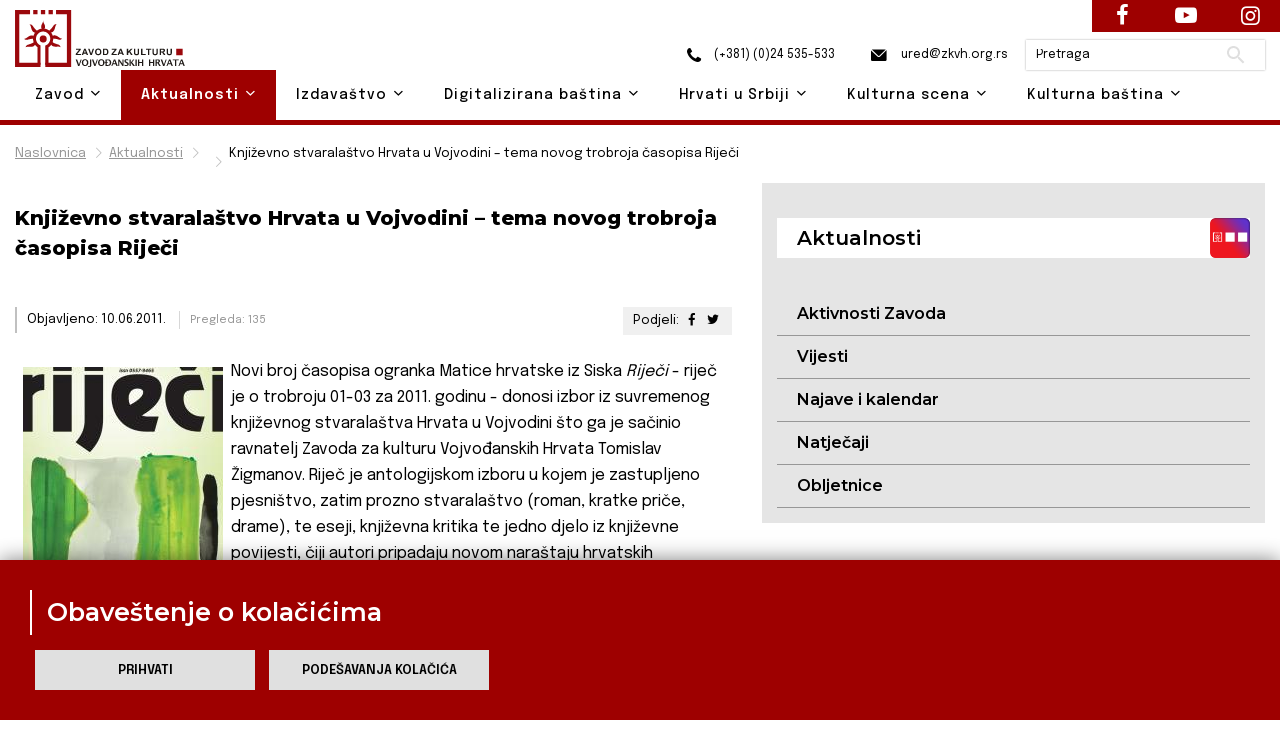

--- FILE ---
content_type: text/html; charset=UTF-8
request_url: https://zkvh.org.rs/aktualnosti-post/default/knjievno-stvaralatvo-hrvata-u-vojvodini--tema-novog-trobroja-asopisa-rijei
body_size: 12346
content:
<!DOCTYPE html>
<html lang="en">
    <head>

        <!-- Google tag (gtag.js) -->
        <script async src="https://www.googletagmanager.com/gtag/js?id=G-L8KRNWVJ4V"></script>
        <script>
            window.dataLayer = window.dataLayer || [];
            function gtag(){dataLayer.push(arguments);}
            gtag('js', new Date());

            gtag('config', 'G-L8KRNWVJ4V');
        </script>

        <base href="https://zkvh.org.rs/" />

        <!-- Basic Page Needs
        ================================================== -->
        <meta charset="utf-8">
                        <title>Književno stvaralaštvo Hrvata u Vojvodini – tema novog trobroja časopisa Riječi | Zavod za kulturu vojvođanskih Hrvata</title>

        <!-- Mobile Specific Metas
        ================================================== -->
        <meta http-equiv="X-UA-Compatible" content="IE=edge">
                        <meta name="description" content="Književno stvaralaštvo Hrvata u Vojvodini – tema novog trobroja časopisa Riječi | Zavod za kulturu vojvođanskih Hrvata">
        <meta name="viewport" content="width=device-width, initial-scale=1.0, maximum-scale=5.0">
        <meta name="author" content="Zavod za kulturu vojvođanskih Hrvata">
        <meta name="generator" content="Zavod za kulturu vojvođanskih Hrvata">

        <!-- og tags -->

                     <meta property="og:image" content="https://zkvh.org.rs/storage/app/media/no-image-450x300.png" />
               

        <!-- Favicon -->
        <link rel="shortcut icon" type="image/x-icon" href="https://zkvh.org.rs/themes/zkvh/assets/images/favicon.ico" />

        <link href="https://fonts.googleapis.com/css2?family=Epilogue:wght@100;200;300;400;500;600;700;800;900&display=swap" rel="stylesheet" />
        <link href="https://fonts.googleapis.com/css2?family=Montserrat:wght@100;200;300;400;500;600;700;800;900&display=swap" rel="stylesheet" />

        <!-- CSS
        ================================================== -->
        <!-- Themefisher Icon font -->
        <link rel="stylesheet" href="https://zkvh.org.rs/themes/zkvh/assets/plugins/themefisher-font/style.css">
        <!-- bootstrap.min css -->
        <link rel="stylesheet" href="https://zkvh.org.rs/themes/zkvh/assets/plugins/bootstrap/bootstrap.min.css">
        <!-- Lightbox.min css -->
                <!-- animation css -->
        <link rel="stylesheet" href="https://zkvh.org.rs/themes/zkvh/assets/plugins/animate/animate.css">
        <!-- Slick Carousel -->
        <link rel="stylesheet" href="https://zkvh.org.rs/themes/zkvh/assets/plugins/slick/slick.css">
        <!-- Main Stylesheet -->
        <link rel="stylesheet" href="https://zkvh.org.rs/themes/zkvh/assets/css/style.css">
        <link href="https://zkvh.org.rs/combine/c57111b0217e37cb7bfdf9a6ec4bfce9-1654773066" rel="stylesheet" />
        <!-- OSM Stylesheet -->
        <link rel="stylesheet" href="https://zkvh.org.rs/themes/zkvh/assets/css/osm/leaflet.css">
        <!-- OSM JavaScript -->
     
                <script src="https://zkvh.org.rs/themes/zkvh/assets/js/osm/leaflet.js"></script>

    </head>

        <body id="body">
    
        <!--
        Start Preloader
        ==================================== -->
        <div id="preloader">
            <div class='preloader'>
                <span></span>
                <span></span>
                <span></span>
                <span></span>
                <span></span>
                <span></span>
            </div>
        </div>
        <!--
        End Preloader
        ==================================== -->
    
        <!--
Fixed Navigation
==================================== -->
<header class="navigation fixed-top" id="header">
        <div class="container position-relative">        
        <a class="navbar-brand logo" href="https://zkvh.org.rs">
            <img loading="lazy" class="logo-default" src="https://zkvh.org.rs/storage/app/media/ZKVH-logo.svg" alt="Zavod za kulturu vojvođanskih Hrvata" />
                    </a>

        <div class="head">
            <a href="tel:+38124535533"><i class="zkvh-icons icon-phone"></i> (+381) (0)24 535-533</a>
            <a href="mailto:ured@zkvh.org.rs"><i class="zkvh-icons icon-mail"></i> ured@zkvh.org.rs</a>

            <div class="search-box">
                <form action="https://zkvh.org.rs/trazilica?q=" method="get">
                    <div class="ss-search-form">
                        <div class="ss-search-form__input">
                            <input name="q" type="text" placeholder="Pretraga" value="" autocomplete="off"  >
                            <button class="ss-search-form__submit" type="submit">Pretraži</button>
                        </div>
                                            </div>
                </form>
            </div>
        </div>
        
        <nav class="navbar navbar-expand-lg navbar-light px-0">
            
            <div class="navbar-collapse" id="navigation">
                <a href="#menu" class="mmenu-btn"><span></span></a>
                <ul class="navbar-nav text-center"><!-- ml-auto -->
    <li class="nav-item dropdown 
    " id='zavod'>
        <a class="nav-link dropdown-toggle" href="https://zkvh.org.rs/zavod" id="navbarDropdown02">
            Zavod <i class="tf-ion-chevron-down"></i>
        </a>
        <ul class="dropdown-menu" aria-labelledby="navbarDropdown02">
            <li><a class="dropdown-item " href="https://zkvh.org.rs/o-zavodu">O Zavodu</a></li>
            <li><a class="dropdown-item " href="https://zkvh.org.rs/uposlenici">Uposlenici</a></li>
            <li><a class="dropdown-item " href="https://zkvh.org.rs/upravni-odbor">Upravni odbor</a></li>
            <li><a class="dropdown-item " href="https://zkvh.org.rs/nadzorni-odbor">Nadzorni odbor</a></li>
            <li class="dropdown dropdown-submenu dropright">
                <a class="dropdown-item dropdown-toggle" href="#" id="dropdown0201" role="button" data-toggle="dropdown" aria-haspopup="true" aria-expanded="false">
                    Dokumenti 
                    <i class="tf-ion-chevron-down"></i>
                </a>
                <ul class="dropdown-menu" aria-labelledby="dropdown0201">
                    <li><a class="dropdown-item " href="storage/app/media/zavod/odluka-o-osnivanju.pdf" target="_blank">Odluka o osnivanju</a></li>
                    <li><a class="dropdown-item " href="storage/app/media/zavod/Statut ZKVH 2019.pdf" target="_blank">Statut</a></li>
                    <li><a class="dropdown-item " href="https://zkvh.org.rs/planovi">Planovi</a></li>
                    <li><a class="dropdown-item " href="https://zkvh.org.rs/izvjestaji">Izvještaji</a></li>
                    <li><a class="dropdown-item " href="https://zkvh.org.rs/javne-nabavke">Javne nabavke</a></li>
                      <li><a class="dropdown-item " href="https://zkvh.org.rs/dokumenti/knjievno-stvaralatvo-hrvata-u-vojvodini--tema-novog-trobroja-asopisa-rijei">Dokumenti</a></li>
                </ul>
            </li>
        </ul>
    </li>

    <li class="nav-item dropdown 
    active">
        <a class="nav-link dropdown-toggle" href="https://zkvh.org.rs/aktualnosti" id="navbarDropdown02">
            Aktualnosti <i class="tf-ion-chevron-down"></i>
        </a>
        <ul class="dropdown-menu" aria-labelledby="navbarDropdown02">
            <li><a class="dropdown-item " href="https://zkvh.org.rs/aktivnosti-zavoda/1">Aktivnosti Zavoda</a></li>
            <li><a class="dropdown-item " href="https://zkvh.org.rs/vijesti/1">Vijesti</a></li>
            <li><a class="dropdown-item " href=" /najave-i-kalendar/2025">Najave i kalendar</a></li>
            <li><a class="dropdown-item " href="https://zkvh.org.rs/natjecaji">Natječaji</a></li>
            <li><a class="dropdown-item " href="https://zkvh.org.rs/obljetnice/1">Obljetnice</a></li>
        </ul>
    </li>

    <li class="nav-item dropdown
     ">
        <a class="nav-link dropdown-toggle" href="https://zkvh.org.rs/izdavastvo" id="navbarDropdown02">
            Izdavaštvo <i class="tf-ion-chevron-down"></i>
        </a>
        <ul class="dropdown-menu" aria-labelledby="navbarDropdown02">
                        <li class="dropdown dropdown-submenu dropright">
                <a class="dropdown-item dropdown-toggle" href="#" id="dropdown0201" role="button" data-toggle="dropdown" aria-haspopup="true" aria-expanded="false">
                    Časopisi 
                    <i class="tf-ion-chevron-down"></i>
                </a>
                <ul class="dropdown-menu" aria-labelledby="dropdown0201">
                    <li><a class="dropdown-item " href="godisnjak-za-znanstvena-istrazivanja">Godišnjak za znanstvena istraživanja</a></li>
                    <li><a class="dropdown-item " href="https://zkvh.org.rs/nova-rijec">Nova riječ</a></li>
                </ul>
            </li>
            <li><a class="dropdown-item " href="https://zkvh.org.rs/knjige-izdavastva">Knjige</a></li>
                        <li class="dropdown dropdown-submenu dropright">
                                <a class="dropdown-item" href="https://zkvh.org.rs/knjizevne-nagrade" id="dropdown0201">
                    Književne nagrade 
                    <i class="tf-ion-chevron-down"></i>
                </a>
                <ul class="dropdown-menu" aria-labelledby="dropdown0201">
                                                        <li><a class="dropdown-item " href= 'knjizevne-nagrade-post/knjizevne-nagrade/emerik-pavic' >Emerik Pavić</a></li>
                                        <li><a class="dropdown-item " href= 'knjizevne-nagrade-post/knjizevne-nagrade/tomo-veres' >Tomo Vereš</a></li>
                                        <li><a class="dropdown-item " href= 'knjizevne-nagrade-post/knjizevne-nagrade/antun-gustav-matos' >Antun Gustav Matoš</a></li>
                                        <li><a class="dropdown-item " href= 'knjizevne-nagrade-post/knjizevne-nagrade/iso-velikanovic' >Iso Velikanović</a></li>
                                    </ul>
            </li>
            <li><a class="dropdown-item " href="https://zkvh.org.rs/izdanja-drugih-izdavaca">Izdanja drugih izdavača</a></li>
            <li><a class="dropdown-item " href="https://zkvh.org.rs/biblioteca-croatica">Biblioteca Croatica</a></li>
        </ul>
    </li>

    <li class="nav-item dropdown 
    ">
        <a class="nav-link dropdown-toggle" href="https://zkvh.org.rs/digitalizirana-bastina" id="navbarDropdown02">
            Digitalizirana baština <i class="tf-ion-chevron-down"></i>
        </a>
        <ul class="dropdown-menu" aria-labelledby="navbarDropdown02">
            <li><a class="dropdown-item " href="https://zkvh.org.rs/knjige/1">Knjige</a></li>
            <li><a class="dropdown-item " href="https://zkvh.org.rs/periodika/1">Periodika</a></li>
            <li><a class="dropdown-item " href="https://zkvh.org.rs/notna-grada">Notna građa</a></li>
            <li><a class="dropdown-item " href="https://zkvh.org.rs/topoteka">Topoteka</a></li>
        </ul>
    </li>

    <li class="nav-item dropdown ">
        <a class="nav-link dropdown-toggle" href="https://zkvh.org.rs/hrvati-u-srbiji" id="navbarDropdown02">
            Hrvati u Srbiji <i class="tf-ion-chevron-down"></i>
        </a>
        <ul class="dropdown-menu" aria-labelledby="navbarDropdown02">
            <li class="dropdown dropdown-submenu dropright">
                <a class="dropdown-item dropdown-toggle" href="#" id="dropdown0201" role="button" data-toggle="dropdown" aria-haspopup="true" aria-expanded="false">
                    Danas 
                    <i class="tf-ion-chevron-down"></i>
                </a>
                <ul class="dropdown-menu" aria-labelledby="dropdown0201">
                    <li><a class="dropdown-item " href="https://zkvh.org.rs/statistika/1">Statistika</a></li>
                    <li><a class="dropdown-item " href="https://zkvh.org.rs/simboli/1">Simboli</a></li>
                    <li><a class="dropdown-item " href="https://zkvh.org.rs/institucije/1">Institucije</a></li>
                    <li><a class="dropdown-item " href="https://zkvh.org.rs/praznici/1">Praznici</a></li>
                </ul>
            </li>
            <li><a class="dropdown-item " href="https://zkvh.org.rs/povijest/1">  Povijest</a></li>
            <li><a class="dropdown-item " href="https://zkvh.org.rs/jezik/1">Jezik</a></li>
            <li><a class="dropdown-item " href="https://zkvh.org.rs/znamenite-osobe/1">Znamenite osobe</a></li>
            <li><a class="dropdown-item " href="https://zkvh.org.rs/jeste-li-znali/1">Jeste li znali?</a></li>
        </ul>
    </li>

    <li class="nav-item dropdown ">
        <a class="nav-link dropdown-toggle" href="https://zkvh.org.rs/kulturna-scena" id="navbarDropdown02">
            Kulturna scena <i class="tf-ion-chevron-down"></i>
        </a>
        <ul class="dropdown-menu" aria-labelledby="navbarDropdown02">
                        <li class="dropdown dropdown-submenu dropleft">
                <a class="dropdown-item dropdown-toggle" href="#" id="dropdown0201" role="button" data-toggle="dropdown" aria-haspopup="true" aria-expanded="false">
                    Udruge kulture 
                    <i class="tf-ion-chevron-down"></i>
                </a>
                <ul class="dropdown-menu" aria-labelledby="dropdown0201">
                    <li><a class="dropdown-item " href="https://zkvh.org.rs/backa/1">Bačka</a></li>
                    <li><a class="dropdown-item " href="https://zkvh.org.rs/srijem/1">Srijem</a></li>
                    <li><a class="dropdown-item " href="https://zkvh.org.rs/banat/1">Banat</a></li>
                    <li><a class="dropdown-item " href="https://zkvh.org.rs/beograd-i-ostatak-srbije/1">Beograd i ostatak Srbije</a></li>
                    <li><a class="dropdown-item " href="https://zkvh.org.rs/lista-svih-udruga">Lista svih udruga</a></li>
                </ul>
            </li>
            <li class="dropdown dropdown-submenu dropleft">
                <a class="dropdown-item dropdown-toggle" href="#" id="dropdown0201" role="button" data-toggle="dropdown" aria-haspopup="true" aria-expanded="false">
                    Manifestacije 
                    <i class="tf-ion-chevron-down"></i>
                </a>
                <ul class="dropdown-menu" aria-labelledby="dropdown0201">
                    <li><a class="dropdown-item " href="https://zkvh.org.rs/knjizevne-manifestacije/1">Književne manifestacije</a></li>
                    <li><a class="dropdown-item " href="https://zkvh.org.rs/likovne-manifestacije/1">Likovne manifestacije</a></li>
                    <li><a class="dropdown-item " href="https://zkvh.org.rs/glazbene-manifestacije/1">Glazbene manifestacije</a></li>
                    <li><a class="dropdown-item " href="https://zkvh.org.rs/kazalisne-manifestacije">Kazališne manifestacije</a></li>
                    <li><a class="dropdown-item " href="https://zkvh.org.rs/filmske-manifestacije/1">Filmske manifestacije</a></li>
                    <li><a class="dropdown-item " href="https://zkvh.org.rs/folklorne-manifestacije/1">Folklorne manifestacije</a></li>
                    <li><a class="dropdown-item " href="https://zkvh.org.rs/gastronomske-manifestacije/1">Gastronomske manifestacije</a></li>
                    <li><a class="dropdown-item " href="https://zkvh.org.rs/vjersko-kulturne-manifestacije/1">Vjersko - kulturne manifestacije</a></li>
                    <li><a class="dropdown-item " href="https://zkvh.org.rs/ostale-manifestacije/1">Ostale manifestacije</a></li>
                    <li><a class="dropdown-item " href="https://zkvh.org.rs/lista-svih-manifestacija">Lista svih manifestacija</a></li>
                </ul>
            </li>
            <li><a class="dropdown-item " href="kulturna-mapa">Kulturna mapa</a></li>
        </ul>
    </li>

    <li class="nav-item dropdown ">
        <a class="nav-link dropdown-toggle" href="https://zkvh.org.rs/kulturna-bastina" id="navbarDropdown02">
            Kulturna baština <i class="tf-ion-chevron-down"></i>
        </a>
        <ul class="dropdown-menu drop-right0" aria-labelledby="navbarDropdown02">
            <li class="dropdown dropdown-submenu dropleft">
                <a class="dropdown-item dropdown-toggle" href="#" id="dropdown0201" role="button" data-toggle="dropdown" aria-haspopup="true" aria-expanded="false">
                    Tradicijska kultura 
                    <i class="tf-ion-chevron-down"></i>
                </a>
                <ul class="dropdown-menu" aria-labelledby="dropdown0201">
                                        <li class="dropdown dropdown-submenu dropleft">
                        <a class="dropdown-item dropdown-toggle" href="#" id="dropdown0201" role="button" data-toggle="dropdown" aria-haspopup="true" aria-expanded="false">
                            Narodna nošnja
                            <i class="tf-ion-chevron-down"></i>
                        </a>
                        <ul class="dropdown-menu" aria-labelledby="dropdown0201">
                            <li><a class="dropdown-item " href="https://zkvh.org.rs/bunjevacka-narodna-nosnja/1">Bunjevačka</a></li>
                            <li><a class="dropdown-item " href="https://zkvh.org.rs/sokacka-narodna-nosnja/1">Šokačka</a></li>
                            <li><a class="dropdown-item " href="https://zkvh.org.rs/srijemska-narodna-nosnja/1">Srijemska</a></li>
                            <li><a class="dropdown-item " href="https://zkvh.org.rs/banatska-narodna-nosnja/1">Banatska</a></li>
                        </ul>
                    </li>
                                        <li class="dropdown dropdown-submenu dropleft">
                        <a class="dropdown-item dropdown-toggle" href="kuhinja" id="dropdown0201" role="button" data-toggle="dropdown" aria-haspopup="true" aria-expanded="false">
                            Kuhinja
                            <i class="tf-ion-chevron-down"></i>
                        </a>
                        <ul class="dropdown-menu" aria-labelledby="dropdown0201">
                            <li><a class="dropdown-item " href="https://zkvh.org.rs/bunjevacka-kuhinja/1">Bunjevačka</a></li>
                            <li><a class="dropdown-item " href="https://zkvh.org.rs/sokacka-kuhinja/1">Šokačka</a></li>
                            <li><a class="dropdown-item " href="https://zkvh.org.rs/srijemska-kuhinja/1">Srijemska</a></li>
                            <li><a class="dropdown-item " href="https://zkvh.org.rs/banatska-kuhinja/1">Banatska</a></li>
                        </ul>
                    </li>
                                        <li class="dropdown dropdown-submenu dropleft">
                        <a class="dropdown-item dropdown-toggle" href="narodni-obicaji" id="dropdown0201" role="button" data-toggle="dropdown" aria-haspopup="true" aria-expanded="false">
                            Narodni običaji
                            <i class="tf-ion-chevron-down"></i>
                        </a>
                        <ul class="dropdown-menu" aria-labelledby="dropdown0201">
                            <li><a class="dropdown-item " href="https://zkvh.org.rs/bunjevacki-narodni-obicaji/1">Bunjevački</a></li>
                            <li><a class="dropdown-item " href="https://zkvh.org.rs/sokacki-narodni-obicaji/1">Šokački</a></li>
                            <li><a class="dropdown-item " href="https://zkvh.org.rs/srijemski-narodni-obicaji/1">Srijemski</a></li>
                            <li><a class="dropdown-item " href="https://zkvh.org.rs/banatski-narodni-obicaji/1">Banatski</a></li>
                        </ul>
                    </li>
                                        <li class="dropdown dropdown-submenu dropleft">
                        <a class="dropdown-item dropdown-toggle" href="stari-zanati" id="dropdown0201" role="button" data-toggle="dropdown" aria-haspopup="true" aria-expanded="false">
                            Stari zanati
                            <i class="tf-ion-chevron-down"></i>
                        </a>
                        <ul class="dropdown-menu" aria-labelledby="dropdown0201">
                            <li><a class="dropdown-item " href="https://zkvh.org.rs/bunjevacki-stari-zanati/1">Bunjevački</a></li>
                            <li><a class="dropdown-item " href="https://zkvh.org.rs/sokacki-stari-zanati/1">Šokački</a></li>
                            <li><a class="dropdown-item " href="https://zkvh.org.rs/srijemski-stari-zanati/1">Srijemski</a></li>
                            <li><a class="dropdown-item " href="https://zkvh.org.rs/banatski-stari-zanati/1">Banatski</a></li>
                        </ul>
                    </li>
                </ul>
            </li>
            <li class="dropdown dropdown-submenu dropleft">
                <a class="dropdown-item dropdown-toggle" href="#" id="dropdown0201" role="button" data-toggle="dropdown" aria-haspopup="true" aria-expanded="false">
                    Nematerijalna kulturna baština 
                    <i class="tf-ion-chevron-down"></i>
                </a>
                <ul class="dropdown-menu" aria-labelledby="dropdown0201">
                    <li class="dropdown dropdown-submenu dropleft">
                        <a class="dropdown-item dropdown-toggle" href="crkve" id="dropdown0201" role="button" data-toggle="dropdown" aria-haspopup="true" aria-expanded="false">
                            Nematerijalna kulturna baština Hrvata u Srbiji 
                            <i class="tf-ion-chevron-down"></i>
                        </a>
                        <ul class="dropdown-menu" aria-labelledby="dropdown0201">
                            <li><a class="dropdown-item " href="https://zkvh.org.rs/o-projektu">O projektu NKB Hrvata u Srbiji – Živa baština</a></li>
                            <li><a class="dropdown-item " href="https://zkvh.org.rs/katalog-nkb-hrvata-u-srbiji/1">Katalog NKB Hrvata u Srbiji – Živa baština</a></li>
                        </ul>
                    </li>
                    <li><a class="dropdown-item" href="http://www.nkns.rs/cyr/elementi-nkns" target="_blank">Nematerijalna kulturna baština Republike Srbije</a></li>
                    <li><a class="dropdown-item" href=" https://min-kulture.gov.hr/izdvojeno/kulturna-bastina/vrste-kulturne-bastine/nematerijalna-kulturna-bastina/371" target="_blank">Nematerijalna kulturna baština Republike Hrvatske</a></li>
                </ul>
            </li>
                        <li class="dropdown dropdown-submenu dropleft">
                <a class="dropdown-item dropdown-toggle" href="#" id="dropdown0201" role="button" data-toggle="dropdown" aria-haspopup="true" aria-expanded="false">
                    Materijalna kulturna baština 
                    <i class="tf-ion-chevron-down"></i>
                </a>
                <ul class="dropdown-menu" aria-labelledby="dropdown0201">
                                        <li class="dropdown dropdown-submenu dropleft">
                        <a class="dropdown-item dropdown-toggle" href="crkve" id="dropdown0201" role="button" data-toggle="dropdown" aria-haspopup="true" aria-expanded="false">
                           Sakralni objekti
                            <i class="tf-ion-chevron-down"></i>
                        </a>
                        <ul class="dropdown-menu" aria-labelledby="dropdown0201">
                            <li><a class="dropdown-item " href="https://zkvh.org.rs/sakralni-objekti-backa/1">Bačka</a></li>
                            <li><a class="dropdown-item " href="https://zkvh.org.rs/sakralni-objekti-srijem">Srijem</a></li>
                            <li><a class="dropdown-item " href="https://zkvh.org.rs/sakralni-objekti-banat">Banat</a></li>
                            <li><a class="dropdown-item " href="https://zkvh.org.rs/sakralni-objekti-beograd-i-ostatak-srbije">Beograd i ostatak Srbije</a></li>
                            <li><a class="dropdown-item " href="https://zkvh.org.rs/lista-svih-sakralnih-objekata">Lista svih sakralnih objekata</a></li>
                        </ul>
                    </li>
                    <li><a class="dropdown-item " href="https://zkvh.org.rs/etno-kuce">Etno kuće</a></li>
                </ul>
            </li>
        </ul>
    </li>
                        </ul>                <nav id="menu"><ul class="navbar-nav text-center"><!-- ml-auto -->
    <li class="nav-item dropdown 
    " id='zavod'>
        <a class="nav-link dropdown-toggle" href="https://zkvh.org.rs/zavod" id="navbarDropdown02">
            Zavod <i class="tf-ion-chevron-down"></i>
        </a>
        <ul class="dropdown-menu" aria-labelledby="navbarDropdown02">
            <li><a class="dropdown-item " href="https://zkvh.org.rs/o-zavodu">O Zavodu</a></li>
            <li><a class="dropdown-item " href="https://zkvh.org.rs/uposlenici">Uposlenici</a></li>
            <li><a class="dropdown-item " href="https://zkvh.org.rs/upravni-odbor">Upravni odbor</a></li>
            <li><a class="dropdown-item " href="https://zkvh.org.rs/nadzorni-odbor">Nadzorni odbor</a></li>
            <li class="dropdown dropdown-submenu dropright">
                <a class="dropdown-item dropdown-toggle" href="#" id="dropdown0201" role="button" data-toggle="dropdown" aria-haspopup="true" aria-expanded="false">
                    Dokumenti 
                    <i class="tf-ion-chevron-down"></i>
                </a>
                <ul class="dropdown-menu" aria-labelledby="dropdown0201">
                    <li><a class="dropdown-item " href="storage/app/media/zavod/odluka-o-osnivanju.pdf" target="_blank">Odluka o osnivanju</a></li>
                    <li><a class="dropdown-item " href="storage/app/media/zavod/Statut ZKVH 2019.pdf" target="_blank">Statut</a></li>
                    <li><a class="dropdown-item " href="https://zkvh.org.rs/planovi">Planovi</a></li>
                    <li><a class="dropdown-item " href="https://zkvh.org.rs/izvjestaji">Izvještaji</a></li>
                    <li><a class="dropdown-item " href="https://zkvh.org.rs/javne-nabavke">Javne nabavke</a></li>
                      <li><a class="dropdown-item " href="https://zkvh.org.rs/dokumenti/knjievno-stvaralatvo-hrvata-u-vojvodini--tema-novog-trobroja-asopisa-rijei">Dokumenti</a></li>
                </ul>
            </li>
        </ul>
    </li>

    <li class="nav-item dropdown 
    active">
        <a class="nav-link dropdown-toggle" href="https://zkvh.org.rs/aktualnosti" id="navbarDropdown02">
            Aktualnosti <i class="tf-ion-chevron-down"></i>
        </a>
        <ul class="dropdown-menu" aria-labelledby="navbarDropdown02">
            <li><a class="dropdown-item " href="https://zkvh.org.rs/aktivnosti-zavoda/1">Aktivnosti Zavoda</a></li>
            <li><a class="dropdown-item " href="https://zkvh.org.rs/vijesti/1">Vijesti</a></li>
            <li><a class="dropdown-item " href=" /najave-i-kalendar/2025">Najave i kalendar</a></li>
            <li><a class="dropdown-item " href="https://zkvh.org.rs/natjecaji">Natječaji</a></li>
            <li><a class="dropdown-item " href="https://zkvh.org.rs/obljetnice/1">Obljetnice</a></li>
        </ul>
    </li>

    <li class="nav-item dropdown
     ">
        <a class="nav-link dropdown-toggle" href="https://zkvh.org.rs/izdavastvo" id="navbarDropdown02">
            Izdavaštvo <i class="tf-ion-chevron-down"></i>
        </a>
        <ul class="dropdown-menu" aria-labelledby="navbarDropdown02">
                        <li class="dropdown dropdown-submenu dropright">
                <a class="dropdown-item dropdown-toggle" href="#" id="dropdown0201" role="button" data-toggle="dropdown" aria-haspopup="true" aria-expanded="false">
                    Časopisi 
                    <i class="tf-ion-chevron-down"></i>
                </a>
                <ul class="dropdown-menu" aria-labelledby="dropdown0201">
                    <li><a class="dropdown-item " href="godisnjak-za-znanstvena-istrazivanja">Godišnjak za znanstvena istraživanja</a></li>
                    <li><a class="dropdown-item " href="https://zkvh.org.rs/nova-rijec">Nova riječ</a></li>
                </ul>
            </li>
            <li><a class="dropdown-item " href="https://zkvh.org.rs/knjige-izdavastva">Knjige</a></li>
                        <li class="dropdown dropdown-submenu dropright">
                                <a class="dropdown-item" href="https://zkvh.org.rs/knjizevne-nagrade" id="dropdown0201">
                    Književne nagrade 
                    <i class="tf-ion-chevron-down"></i>
                </a>
                <ul class="dropdown-menu" aria-labelledby="dropdown0201">
                                                        <li><a class="dropdown-item " href= 'knjizevne-nagrade-post/knjizevne-nagrade/emerik-pavic' >Emerik Pavić</a></li>
                                        <li><a class="dropdown-item " href= 'knjizevne-nagrade-post/knjizevne-nagrade/tomo-veres' >Tomo Vereš</a></li>
                                        <li><a class="dropdown-item " href= 'knjizevne-nagrade-post/knjizevne-nagrade/antun-gustav-matos' >Antun Gustav Matoš</a></li>
                                        <li><a class="dropdown-item " href= 'knjizevne-nagrade-post/knjizevne-nagrade/iso-velikanovic' >Iso Velikanović</a></li>
                                    </ul>
            </li>
            <li><a class="dropdown-item " href="https://zkvh.org.rs/izdanja-drugih-izdavaca">Izdanja drugih izdavača</a></li>
            <li><a class="dropdown-item " href="https://zkvh.org.rs/biblioteca-croatica">Biblioteca Croatica</a></li>
        </ul>
    </li>

    <li class="nav-item dropdown 
    ">
        <a class="nav-link dropdown-toggle" href="https://zkvh.org.rs/digitalizirana-bastina" id="navbarDropdown02">
            Digitalizirana baština <i class="tf-ion-chevron-down"></i>
        </a>
        <ul class="dropdown-menu" aria-labelledby="navbarDropdown02">
            <li><a class="dropdown-item " href="https://zkvh.org.rs/knjige/1">Knjige</a></li>
            <li><a class="dropdown-item " href="https://zkvh.org.rs/periodika/1">Periodika</a></li>
            <li><a class="dropdown-item " href="https://zkvh.org.rs/notna-grada">Notna građa</a></li>
            <li><a class="dropdown-item " href="https://zkvh.org.rs/topoteka">Topoteka</a></li>
        </ul>
    </li>

    <li class="nav-item dropdown ">
        <a class="nav-link dropdown-toggle" href="https://zkvh.org.rs/hrvati-u-srbiji" id="navbarDropdown02">
            Hrvati u Srbiji <i class="tf-ion-chevron-down"></i>
        </a>
        <ul class="dropdown-menu" aria-labelledby="navbarDropdown02">
            <li class="dropdown dropdown-submenu dropright">
                <a class="dropdown-item dropdown-toggle" href="#" id="dropdown0201" role="button" data-toggle="dropdown" aria-haspopup="true" aria-expanded="false">
                    Danas 
                    <i class="tf-ion-chevron-down"></i>
                </a>
                <ul class="dropdown-menu" aria-labelledby="dropdown0201">
                    <li><a class="dropdown-item " href="https://zkvh.org.rs/statistika/1">Statistika</a></li>
                    <li><a class="dropdown-item " href="https://zkvh.org.rs/simboli/1">Simboli</a></li>
                    <li><a class="dropdown-item " href="https://zkvh.org.rs/institucije/1">Institucije</a></li>
                    <li><a class="dropdown-item " href="https://zkvh.org.rs/praznici/1">Praznici</a></li>
                </ul>
            </li>
            <li><a class="dropdown-item " href="https://zkvh.org.rs/povijest/1">  Povijest</a></li>
            <li><a class="dropdown-item " href="https://zkvh.org.rs/jezik/1">Jezik</a></li>
            <li><a class="dropdown-item " href="https://zkvh.org.rs/znamenite-osobe/1">Znamenite osobe</a></li>
            <li><a class="dropdown-item " href="https://zkvh.org.rs/jeste-li-znali/1">Jeste li znali?</a></li>
        </ul>
    </li>

    <li class="nav-item dropdown ">
        <a class="nav-link dropdown-toggle" href="https://zkvh.org.rs/kulturna-scena" id="navbarDropdown02">
            Kulturna scena <i class="tf-ion-chevron-down"></i>
        </a>
        <ul class="dropdown-menu" aria-labelledby="navbarDropdown02">
                        <li class="dropdown dropdown-submenu dropleft">
                <a class="dropdown-item dropdown-toggle" href="#" id="dropdown0201" role="button" data-toggle="dropdown" aria-haspopup="true" aria-expanded="false">
                    Udruge kulture 
                    <i class="tf-ion-chevron-down"></i>
                </a>
                <ul class="dropdown-menu" aria-labelledby="dropdown0201">
                    <li><a class="dropdown-item " href="https://zkvh.org.rs/backa/1">Bačka</a></li>
                    <li><a class="dropdown-item " href="https://zkvh.org.rs/srijem/1">Srijem</a></li>
                    <li><a class="dropdown-item " href="https://zkvh.org.rs/banat/1">Banat</a></li>
                    <li><a class="dropdown-item " href="https://zkvh.org.rs/beograd-i-ostatak-srbije/1">Beograd i ostatak Srbije</a></li>
                    <li><a class="dropdown-item " href="https://zkvh.org.rs/lista-svih-udruga">Lista svih udruga</a></li>
                </ul>
            </li>
            <li class="dropdown dropdown-submenu dropleft">
                <a class="dropdown-item dropdown-toggle" href="#" id="dropdown0201" role="button" data-toggle="dropdown" aria-haspopup="true" aria-expanded="false">
                    Manifestacije 
                    <i class="tf-ion-chevron-down"></i>
                </a>
                <ul class="dropdown-menu" aria-labelledby="dropdown0201">
                    <li><a class="dropdown-item " href="https://zkvh.org.rs/knjizevne-manifestacije/1">Književne manifestacije</a></li>
                    <li><a class="dropdown-item " href="https://zkvh.org.rs/likovne-manifestacije/1">Likovne manifestacije</a></li>
                    <li><a class="dropdown-item " href="https://zkvh.org.rs/glazbene-manifestacije/1">Glazbene manifestacije</a></li>
                    <li><a class="dropdown-item " href="https://zkvh.org.rs/kazalisne-manifestacije">Kazališne manifestacije</a></li>
                    <li><a class="dropdown-item " href="https://zkvh.org.rs/filmske-manifestacije/1">Filmske manifestacije</a></li>
                    <li><a class="dropdown-item " href="https://zkvh.org.rs/folklorne-manifestacije/1">Folklorne manifestacije</a></li>
                    <li><a class="dropdown-item " href="https://zkvh.org.rs/gastronomske-manifestacije/1">Gastronomske manifestacije</a></li>
                    <li><a class="dropdown-item " href="https://zkvh.org.rs/vjersko-kulturne-manifestacije/1">Vjersko - kulturne manifestacije</a></li>
                    <li><a class="dropdown-item " href="https://zkvh.org.rs/ostale-manifestacije/1">Ostale manifestacije</a></li>
                    <li><a class="dropdown-item " href="https://zkvh.org.rs/lista-svih-manifestacija">Lista svih manifestacija</a></li>
                </ul>
            </li>
            <li><a class="dropdown-item " href="kulturna-mapa">Kulturna mapa</a></li>
        </ul>
    </li>

    <li class="nav-item dropdown ">
        <a class="nav-link dropdown-toggle" href="https://zkvh.org.rs/kulturna-bastina" id="navbarDropdown02">
            Kulturna baština <i class="tf-ion-chevron-down"></i>
        </a>
        <ul class="dropdown-menu drop-right0" aria-labelledby="navbarDropdown02">
            <li class="dropdown dropdown-submenu dropleft">
                <a class="dropdown-item dropdown-toggle" href="#" id="dropdown0201" role="button" data-toggle="dropdown" aria-haspopup="true" aria-expanded="false">
                    Tradicijska kultura 
                    <i class="tf-ion-chevron-down"></i>
                </a>
                <ul class="dropdown-menu" aria-labelledby="dropdown0201">
                                        <li class="dropdown dropdown-submenu dropleft">
                        <a class="dropdown-item dropdown-toggle" href="#" id="dropdown0201" role="button" data-toggle="dropdown" aria-haspopup="true" aria-expanded="false">
                            Narodna nošnja
                            <i class="tf-ion-chevron-down"></i>
                        </a>
                        <ul class="dropdown-menu" aria-labelledby="dropdown0201">
                            <li><a class="dropdown-item " href="https://zkvh.org.rs/bunjevacka-narodna-nosnja/1">Bunjevačka</a></li>
                            <li><a class="dropdown-item " href="https://zkvh.org.rs/sokacka-narodna-nosnja/1">Šokačka</a></li>
                            <li><a class="dropdown-item " href="https://zkvh.org.rs/srijemska-narodna-nosnja/1">Srijemska</a></li>
                            <li><a class="dropdown-item " href="https://zkvh.org.rs/banatska-narodna-nosnja/1">Banatska</a></li>
                        </ul>
                    </li>
                                        <li class="dropdown dropdown-submenu dropleft">
                        <a class="dropdown-item dropdown-toggle" href="kuhinja" id="dropdown0201" role="button" data-toggle="dropdown" aria-haspopup="true" aria-expanded="false">
                            Kuhinja
                            <i class="tf-ion-chevron-down"></i>
                        </a>
                        <ul class="dropdown-menu" aria-labelledby="dropdown0201">
                            <li><a class="dropdown-item " href="https://zkvh.org.rs/bunjevacka-kuhinja/1">Bunjevačka</a></li>
                            <li><a class="dropdown-item " href="https://zkvh.org.rs/sokacka-kuhinja/1">Šokačka</a></li>
                            <li><a class="dropdown-item " href="https://zkvh.org.rs/srijemska-kuhinja/1">Srijemska</a></li>
                            <li><a class="dropdown-item " href="https://zkvh.org.rs/banatska-kuhinja/1">Banatska</a></li>
                        </ul>
                    </li>
                                        <li class="dropdown dropdown-submenu dropleft">
                        <a class="dropdown-item dropdown-toggle" href="narodni-obicaji" id="dropdown0201" role="button" data-toggle="dropdown" aria-haspopup="true" aria-expanded="false">
                            Narodni običaji
                            <i class="tf-ion-chevron-down"></i>
                        </a>
                        <ul class="dropdown-menu" aria-labelledby="dropdown0201">
                            <li><a class="dropdown-item " href="https://zkvh.org.rs/bunjevacki-narodni-obicaji/1">Bunjevački</a></li>
                            <li><a class="dropdown-item " href="https://zkvh.org.rs/sokacki-narodni-obicaji/1">Šokački</a></li>
                            <li><a class="dropdown-item " href="https://zkvh.org.rs/srijemski-narodni-obicaji/1">Srijemski</a></li>
                            <li><a class="dropdown-item " href="https://zkvh.org.rs/banatski-narodni-obicaji/1">Banatski</a></li>
                        </ul>
                    </li>
                                        <li class="dropdown dropdown-submenu dropleft">
                        <a class="dropdown-item dropdown-toggle" href="stari-zanati" id="dropdown0201" role="button" data-toggle="dropdown" aria-haspopup="true" aria-expanded="false">
                            Stari zanati
                            <i class="tf-ion-chevron-down"></i>
                        </a>
                        <ul class="dropdown-menu" aria-labelledby="dropdown0201">
                            <li><a class="dropdown-item " href="https://zkvh.org.rs/bunjevacki-stari-zanati/1">Bunjevački</a></li>
                            <li><a class="dropdown-item " href="https://zkvh.org.rs/sokacki-stari-zanati/1">Šokački</a></li>
                            <li><a class="dropdown-item " href="https://zkvh.org.rs/srijemski-stari-zanati/1">Srijemski</a></li>
                            <li><a class="dropdown-item " href="https://zkvh.org.rs/banatski-stari-zanati/1">Banatski</a></li>
                        </ul>
                    </li>
                </ul>
            </li>
            <li class="dropdown dropdown-submenu dropleft">
                <a class="dropdown-item dropdown-toggle" href="#" id="dropdown0201" role="button" data-toggle="dropdown" aria-haspopup="true" aria-expanded="false">
                    Nematerijalna kulturna baština 
                    <i class="tf-ion-chevron-down"></i>
                </a>
                <ul class="dropdown-menu" aria-labelledby="dropdown0201">
                    <li class="dropdown dropdown-submenu dropleft">
                        <a class="dropdown-item dropdown-toggle" href="crkve" id="dropdown0201" role="button" data-toggle="dropdown" aria-haspopup="true" aria-expanded="false">
                            Nematerijalna kulturna baština Hrvata u Srbiji 
                            <i class="tf-ion-chevron-down"></i>
                        </a>
                        <ul class="dropdown-menu" aria-labelledby="dropdown0201">
                            <li><a class="dropdown-item " href="https://zkvh.org.rs/o-projektu">O projektu NKB Hrvata u Srbiji – Živa baština</a></li>
                            <li><a class="dropdown-item " href="https://zkvh.org.rs/katalog-nkb-hrvata-u-srbiji/1">Katalog NKB Hrvata u Srbiji – Živa baština</a></li>
                        </ul>
                    </li>
                    <li><a class="dropdown-item" href="http://www.nkns.rs/cyr/elementi-nkns" target="_blank">Nematerijalna kulturna baština Republike Srbije</a></li>
                    <li><a class="dropdown-item" href=" https://min-kulture.gov.hr/izdvojeno/kulturna-bastina/vrste-kulturne-bastine/nematerijalna-kulturna-bastina/371" target="_blank">Nematerijalna kulturna baština Republike Hrvatske</a></li>
                </ul>
            </li>
                        <li class="dropdown dropdown-submenu dropleft">
                <a class="dropdown-item dropdown-toggle" href="#" id="dropdown0201" role="button" data-toggle="dropdown" aria-haspopup="true" aria-expanded="false">
                    Materijalna kulturna baština 
                    <i class="tf-ion-chevron-down"></i>
                </a>
                <ul class="dropdown-menu" aria-labelledby="dropdown0201">
                                        <li class="dropdown dropdown-submenu dropleft">
                        <a class="dropdown-item dropdown-toggle" href="crkve" id="dropdown0201" role="button" data-toggle="dropdown" aria-haspopup="true" aria-expanded="false">
                           Sakralni objekti
                            <i class="tf-ion-chevron-down"></i>
                        </a>
                        <ul class="dropdown-menu" aria-labelledby="dropdown0201">
                            <li><a class="dropdown-item " href="https://zkvh.org.rs/sakralni-objekti-backa/1">Bačka</a></li>
                            <li><a class="dropdown-item " href="https://zkvh.org.rs/sakralni-objekti-srijem">Srijem</a></li>
                            <li><a class="dropdown-item " href="https://zkvh.org.rs/sakralni-objekti-banat">Banat</a></li>
                            <li><a class="dropdown-item " href="https://zkvh.org.rs/sakralni-objekti-beograd-i-ostatak-srbije">Beograd i ostatak Srbije</a></li>
                            <li><a class="dropdown-item " href="https://zkvh.org.rs/lista-svih-sakralnih-objekata">Lista svih sakralnih objekata</a></li>
                        </ul>
                    </li>
                    <li><a class="dropdown-item " href="https://zkvh.org.rs/etno-kuce">Etno kuće</a></li>
                </ul>
            </li>
        </ul>
    </li>
                        </ul></nav>
            </div>
        </nav>
        
    </div>
    
    <div class="zr-socialmedia-links social-media">        
			<a 		
				rel="nofollow" 
		
				target="_blank" 
		
		title="facebook"
		href="https://www.facebook.com/Zavod-za-kulturu-vojvo%C4%91anskih-Hrvata-494202430631161/"
		class="facebook" > 
        <i class="zkvh-icons icon-facebook"></i>       
		</a>        	
			<a 		
		
				target="_blank" 
		
		title="youtube"
		href="https://www.youtube.com/channel/UCU6iXCNXCnYXuv5FPok1_dw"
		class="youtube" > 
        <i class="zkvh-icons icon-youtube"></i>       
		</a>        	
			<a 		
		
				target="_blank" 
		
		title="instagram"
		href="https://www.instagram.com/zkvh_official/"
		class="instagram" > 
        <i class="zkvh-icons icon-instagram"></i>       
		</a>        	
	        
    </div>
</header>
<!--
End Fixed Navigation
==================================== -->        <div class="clear"></div>
        
        <div class="wrapper">
            <div class="page-height">
                <div class="container">
    
     <div class="breadcrumbs">
        <ul>
            <li><a href="/">Naslovnica</a></li>
            <li><a href="https://zkvh.org.rs/aktualnosti">Aktualnosti</a></li>
            <li><a href="/default/"></a></li>
            <span class="breadcrumb_currentcategory">Književno stvaralaštvo Hrvata u Vojvodini – tema novog trobroja časopisa Riječi</span>
        </ul>
    </div>
  
    
    <div class="row">
        <div class="col-lg-7 col-md-12 col-sm-12 col-12 mt-20 post-page">
            
             
            
            
            

            

            

                       
            <h2>Književno stvaralaštvo Hrvata u Vojvodini – tema novog trobroja časopisa Riječi</h2>
            <div class="d-block w-100 py-4 float-left">
                <div class="share float-right">
                    Podjeli:
                                                                    <a href="https://www.facebook.com/sharer/sharer.php?u=https%3A%2F%2Fzkvh.org.rs%2Faktualnosti-post%2Fdefault%2Fknjievno-stvaralatvo-hrvata-u-vojvodini--tema-novog-trobroja-asopisa-rijei" title="Share on Facebook" target="_blank" class="facebook"><i class="zkvh-icons icon-facebook"></i></a>
                                                                                            <a href="https://twitter.com/share?url=https%3A%2F%2Fzkvh.org.rs%2Faktualnosti-post%2Fdefault%2Fknjievno-stvaralatvo-hrvata-u-vojvodini--tema-novog-trobroja-asopisa-rijei&amp;text=Aktualnosti+post" title="Share on Twitter" target="_blank" class="twitter"><i class="zkvh-icons icon-twitter"></i></a>
                                                                                                                                                                                                </div>

                
                <p class="info">
                    Objavljeno: 10.06.2011.

                    <span class="review">Pregleda: 135</span>
                </p>
            </div>
            
            
                        <div class="content"><p><img style="margin: 8px; float: left;" src="storage/app/media/images/stories/logoi/casopis rijeci mh sisak.jpg" />Novi broj časopisa ogranka Matice hrvatske iz Siska <em>Riječi </em>- riječ je o trobroju 01-03 za 2011. godinu - donosi izbor iz suvremenog književnog stvaralaštva Hrvata u Vojvodini što ga je sačinio ravnatelj Zavoda za kulturu Vojvođanskih Hrvata Tomislav Žigmanov. Riječ je antologijskom izboru u kojem je zastupljeno pjesništvo, zatim prozno stvaralaštvo (roman, kratke priče, drame), te eseji, književna kritika te jedno djelo iz književne povijesti, čiji autori pripadaju novom naraštaju hrvatskih književnika u Vojvodini.</p>
<p />U uvodnom eseju Žigmanov je istaknuo kako je riječ o naraštaju, koji je unutar sebe „heterogen po cijelom nizu kriterija, ali koji nema književno iskustvo vezano za zajednički jugoslavenski kulturni prostor, budući da se u književnom životu javlja nakon raspada bivše jugoslavenske države. Njihova su djela i opusi najčešće ulančena u krhke konture suvremene hrvatske književnosti u Vojvodini".

</p>
<p>„Osim što su donijeli određeno tematsko i izričajno osvježenje, književni stvaraoci novog naraštaja Hrvata u Vojvodini uvelike su nadomjestili praznine u pojedinim književnim vrstama. Drugim riječima, njihovim dolaskom na scenu, osnažena je znanstvena autorecepcija vlastite povijesti, krhka književna kritika dobila je i na kvantiteti i na kvaliteti, esejistika se postupno odomaćila, a književnost za djecu suvereno je područje nekoliko pisaca", ocijenio je priređivač Žigmanov.</p>
<p>Izbor iz suvremene hrvatske književnosti u Vojvodini, kako je naveo Žigmanov, „nastojao je pratiti autorsku, književno-vrsnu, stilsku i umjetničku pluralnost novoga naraštaja hrvatskih književnika iz Vojvodine. Pri tomu, osim što su književnici morali pripadati novom naraštaju, naraštaju koji je svoje ozbiljnije prvijence objelodanio 90-ih godina XX. stoljeća i u prvom desetljeću XXI. stoljeća bez obzira na životnu dob, u ovom se izboru držalo vrlo jasnih estetskih kriterija - odabir djela je, naime, u sebe uračunavao zahtjev za znanstvenom ili umjetničkom relevancijom".</p>
<p>Temat otvara esej priređivača Tomislava Žigmanova „Iskre svjetlosti i odbljesci popudbine - Izbor iz književnog stvaralaštva novog naraštaja Hrvata u Vojvodini". Slijedi književno-povijesna studija Petra Vukovića „Počeci 'ženskoga pisma' u Bunjevaka", zatim ulomci iz romana Ante Vukova „Kuća porcelanske lutke - A porczellánbaba háza", iz kratke priče Tomislava Žigmanova „Snovi su u Cile krhki kao svile" i drame Stjepana Bartoša „Nevada" te crtice iz književnosti za djecu Marine Balažev, dok je esejistika je zastupljena ulomkom iz eseja Tomislava Žigmanova „Pripadati ili ne?". Izbor iz pjesništva otvaraju pjesme u prozi Mirka Kopunovića, a novi naraštaj hrvatskih pjesnika iz Vojvodine predstavljaju još i pjesme Marka Kljajića, Blaženke Rudić, Željke Zelić i Zvonka Sarića. Izbor iz književne kritike čine uradci Petra Vukovića, Zvonka Sarića i Draška Ređepa, kao autora starije generacije, no koji svoje radove objavljuje na srpskom. Na koncu, objavljene su i „Bio-bibliografske bilješke o autorima" te „Odabrana bibliografija o suvremenoj književnosti Hrvata u Vojvodini".</p>
<p><em></em></p></div>


            

            

                       
          
                                    <div id="next-prev" class="prev-next-post d-table align-middle w-100">
                            <div class="prev-post w-50 d-table-cell align-middle">
                    Prethodno
                    <h2>Održan Slavonica art fest u Erdutu: Zavod prikazao svoju djelatnost</h2>
                    <a href="https://zkvh.org.rs/aktualnosti-post/aktivnosti-zavoda/odran-slavonica-art-fest-u-erdutu-zavod-prikazao-svoju-djelatnost" class="content-wrapper-link"></a>
                </div>
                                        <div class="next-post w-50 d-table-cell align-middle">
                    Sljedeće
                    <h2>Kolokvij o šokačkim govorima u Bačkoj: Jezik u bîti narodnog bića</h2>
                    <a href="https://zkvh.org.rs/aktualnosti-post/aktivnosti-zavoda/kolokvij-o-okakim-govorima-u-bakoj-jezik-u-biti-narodnog-bia" class="content-wrapper-link"></a>
                </div>
                        </div>
             
        </div>
        <div class="col-lg-5 col-md-12 col-sm-12 col-12 mt-20">
            <div class="box-category-list">
                <h2>Aktualnosti <img src="https://zkvh.org.rs/storage/app/media/icons/head/aktualnosti.png" alt="Aktualnosti" /></h2>
                <ul class="category-list">
                    <li><a href="aktivnosti-zavoda"  %>Aktivnosti Zavoda</a></li>
                    <li><a href="vijesti"  >Vijesti</a></li>
                    <li><a href="najave-i-kalendar/2025"  >Najave i kalendar</a></li>
                    <li><a href="natjecaji"  >Natječaji</a></li>
                    <li><a href="obljetnice"  >Obljetnice</a></li>
                </ul>
            </div>
            
                                 
                        
                        <h3 class="mt-50 mb-2">Natječaji</h3>
            <ul class="post-list">
                                    <li>
                        <a href="aktualnosti-post/default/natjecaj-za-prijavu-tekstova-u-sklopu-i-festivala-filozofije-knjizevnosti-i-umjetnosti" >Natječaj za prijavu tekstova u sklopu I. Festivala filozofije, književnosti i umjetnosti</a>
                    </li>
                                    <li>
                        <a href="aktualnosti-post/default/predstava-stipanova-princeza-na-u-domu-kulture-u-sivcu" >Predstava Stipanova princeza u Domu kulture u Sivcu</a>
                    </li>
                                    <li>
                        <a href="aktualnosti-post/default/13-vecer-svetaca-holywin-odrzana-u-velikoj-dvorani-hkc-bunjevacko-kolo-u-subotici" >13. Večer svetaca – Holywin održana u velikoj dvorani HKC-a Bunjevačko kolo u Subotici</a>
                    </li>
                                    <li>
                        <a href="aktualnosti-post/default/odrzan-biskupijski-susret-holywin-svetost-pobjeduje-u-golubincima" >Održan biskupijski susret Holywin – Svetost pobjeđuje u Golubincima</a>
                    </li>
                                    <li>
                        <a href="aktualnosti-post/default/nela-horvat-osvojila-posebno-priznanje-honorable-mention-na-medunarodnom-natjecanju-medunarodna-godina-batika-2024-25" >Nela Horvat osvojila Posebno priznanje (Honorable Mention) na međunarodnom natjecanju Međunarodna godina batika 2024.-25.</a>
                    </li>
                            </ul>

            <a href="  " class="btn btn-secondary">Pogledajte sve</a>
            
            <div class="calendar-list">
               <h4>Moglo bi Vas zanimati...</h4>

<ul class="post-list">
    <li>
        <div class="year">2025</div>
        <span>Najave i kalendar</span>
    </li>
                 <li >
            <div class="post-date">
                15.11.
                <span>    17:00h </span>
            </div>
            <div class="post-title ">
                Etno modna revija u Beregu
            </div>
            
            <a href="aktualnosti-post/najave-i-kalendar/etno-modna-revija-u-beregu-25" class="content-wrapper-link post-list-active"></a>
        </li>
                 <li >
            <div class="post-date">
                15.11.
                <span>    20:00h </span>
            </div>
            <div class="post-title ">
                Predstava Stipanova princeza u Domu kulture u Sivcu
            </div>
            
            <a href="aktualnosti-post/najave-i-kalendar/predstava-stipanova-princeza-na-u-domu-kulture-u-sivcu" class="content-wrapper-link post-list-active"></a>
        </li>
                 <li >
            <div class="post-date">
                15.11.
                <span>    20:00h </span>
            </div>
            <div class="post-title ">
                Godišnji koncert HKPD-a Matija Gubec u Rumi
            </div>
            
            <a href="aktualnosti-post/najave-i-kalendar/godisnji-tamburaski-koncert-u-rumi" class="content-wrapper-link post-list-active"></a>
        </li>
                 <li >
            <div class="post-date">
                17.11.
                <span>    19:00h </span>
            </div>
            <div class="post-title ">
                Javni doktorski koncert posvećen skladatelju Đuri Arnoldu
            </div>
            
            <a href="aktualnosti-post/najave-i-kalendar/harmonija-glazbe-znanja-i-duha-koncert-posvecen-skladatelju-duri-arnoldu" class="content-wrapper-link post-list-active"></a>
        </li>
                 <li >
            <div class="post-date">
                19.11.
                <span>    18:00h </span>
            </div>
            <div class="post-title ">
                Ciklus hrvatskog filma 2025. – prvi dan
            </div>
            
            <a href="aktualnosti-post/najave-i-kalendar/ciklus-hrvatskog-filma-2025" class="content-wrapper-link post-list-active"></a>
        </li>
    </ul>

<a href="najave-i-kalendar/2025" class="btn btn-secondary">Pogledajte sve</a>            </div>

           

        </div>
    </div>
</div>                <div class="clear"></div>
            </div>
            <footer id="footer" class="bg-one">
    <div class="top-footer">
        <div class="container">
            <div class="row justify-content-around">
                <div class="col col-lg-7 col-md-7 mb-5 mb-lg-0">
                    <h1>Zavod za kulturu vojvođanskih Hrvata</h1>
                    <p>Prva profesionalna ustanova u kulturi vojvođanskih Hrvata osnovana Odlukom Skupštine AP Vojvodine od 10. ožujka 2008. godine i Odlukom Nacionalnog vijeća hrvatske nacionalne manjine od 29. ožujka 2008. godine, radi očuvanja, unapređenja i razvoja kulture hrvatske manjinske zajednice u Vojvodini.</p>
                    <div class="zr-socialmedia-links social-media">
                    	                    	<a 
                    		                    		rel="nofollow" 
                    		                    
                    		                    		target="_blank" 
                    		                    
                    		title="facebook"
                    		href="https://www.facebook.com/Zavod-za-kulturu-vojvo%C4%91anskih-Hrvata-494202430631161/"
                    		class="facebook" > 
                            <i class="zkvh-icons icon-facebook"></i>
                        </a>
                    	                    	<a 
                    		                    
                    		                    		target="_blank" 
                    		                    
                    		title="youtube"
                    		href="https://www.youtube.com/channel/UCU6iXCNXCnYXuv5FPok1_dw"
                    		class="youtube" > 
                            <i class="zkvh-icons icon-youtube"></i>
                        </a>
                    	                    	<a 
                    		                    
                    		                    		target="_blank" 
                    		                    
                    		title="instagram"
                    		href="https://www.instagram.com/zkvh_official/"
                    		class="instagram" > 
                            <i class="zkvh-icons icon-instagram"></i>
                        </a>
                    	                    </div>
                    <div class="footer-address">
                        Laze Mamužića 22<br/>
                        Subotica 24000<br/>
                        Republika Srbija<br/>
                        <a href="mailto:ured@zkvh.org.rs">ured@zkvh.org.rs</a>
                    </div>
                    <div class="clear"></div>
                </div>

                <div class="col col-lg-5 col-md-5 mb-md-5 mb-sm-0">
                    <div class="footer-logos">
                        <a href="http://www.kultura.vojvodina.gov.rs" target="_blank"><img src="https://zkvh.org.rs/storage/app/media/footer/pokrajinsko-tajnistvo-za-kulturu.png" title="Pokrajinsko tajništvo za kulturu, javno informiranje i odnose s vjerskim zajednicama" alt="Pokrajinsko tajništvo za kulturu, javno informiranje i odnose s vjerskim zajednicama" /></a>
                        <a href="https://hnv.org.rs" target="_blank"><img src="https://zkvh.org.rs/storage/app/media/footer/hrvatsko-nacionalno-vijece.png" title="Hrvatsko nacionalno vijeće u Republici Srbiji" alt="Hrvatsko nacionalno vijeće u Republici Srbiji" /></a>
                        <a href="http://www.hrvatskarijec.rs" target="_blank"><img src="https://zkvh.org.rs/storage/app/media/footer/hrvatska-rijec.png" title="Hrvatska riječ" alt="Hrvatska riječ" /></a>
                        <a href="https://hrvatiizvanrh.gov.hr" target="_blank"><img src="https://zkvh.org.rs/storage/app/media/footer/sredisnji-drzavni-ured-za-hrvate-izvan-rh.jpg" title="Središnji državni ured za Hrvate izvan Republike Hrvatske" alt="Središnji državni ured za Hrvate izvan Republike Hrvatske" /></a>
                        <a href="http://rs.mvep.hr" target="_blank"><img src="https://zkvh.org.rs/storage/app/media/footer/veleposlanstvo-rh-u-srbiji.jpg" title="Veleposlanstvo Republike Hrvatske u Srbiji" alt="Veleposlanstvo Republike Hrvatske u Srbiji" /></a>


                        <a href="https://matis.hr" target="_blank"><img src="https://zkvh.org.rs/storage/app/media/footer/hrvatska-matica-iseljenika.jpg" title="Hrvatska matica iseljenika" alt="Hrvatska matica iseljenika" /></a>
                        <a href="http://mhti.hu" target="_blank"><img src="https://zkvh.org.rs/storage/app/media/footer/znanstveni-zavod-hrvata-u-madjarskoj.jpg" title="Znanstveni zavod Hrvata u Mađarskoj" alt="Znanstveni zavod Hrvata u Mađarskoj" /></a>
                        <a href="http://www.vmmi.org" target="_blank"><img src="https://zkvh.org.rs/storage/app/media/footer/zavod-za-kulturu-vojvodjanskih-madjara.jpg" title="Zavod za kulturu vojvođanskih Mađara" alt="Zavod za kulturu vojvođanskih Mađara" /></a>
                        <a href="http://www.slovackizavod.org.rs/sr" target="_blank"><img src="https://zkvh.org.rs/storage/app/media/footer/zavod-za-kulturu-vojvodjanskih-slovaka.png" title="Zavod za kulturu vojvođanskih Slovaka" alt="Zavod za kulturu vojvođanskih Slovaka" /></a>
                        <a href="https://zavod.rs/srb" target="_blank"><img src="https://zkvh.org.rs/storage/app/media/footer/zavod-za-kulturu-vojvodjanskih-rusina.png" title="Zavod za kulturu vojvođanskih Rusina" alt="Zavod za kulturu vojvođanskih Rusina" /></a>
                    </div>
                    <div class="clear"></div>
                </div>                
            </div>
        </div>
    </div>
    <div class="footer-middle">
        <div class="container">
            <a href="https://www.ite.gov.rs/tekst/1835/ukidanje-pecata.php" class="pecat" target="_blank"><img src="https://zkvh.org.rs/storage/app/media/ukidanje-pecata.png" alt="" /></a>

            <div class="footer-menu navigation">
                <ul class="navbar-nav text-center"><!-- ml-auto -->
    <li class="nav-item dropdown 
    " id='zavod'>
        <a class="nav-link dropdown-toggle" href="https://zkvh.org.rs/zavod" id="navbarDropdown02">
            Zavod <i class="tf-ion-chevron-down"></i>
        </a>
        <ul class="dropdown-menu" aria-labelledby="navbarDropdown02">
            <li><a class="dropdown-item " href="https://zkvh.org.rs/o-zavodu">O Zavodu</a></li>
            <li><a class="dropdown-item " href="https://zkvh.org.rs/uposlenici">Uposlenici</a></li>
            <li><a class="dropdown-item " href="https://zkvh.org.rs/upravni-odbor">Upravni odbor</a></li>
            <li><a class="dropdown-item " href="https://zkvh.org.rs/nadzorni-odbor">Nadzorni odbor</a></li>
            <li class="dropdown dropdown-submenu dropright">
                <a class="dropdown-item dropdown-toggle" href="#" id="dropdown0201" role="button" data-toggle="dropdown" aria-haspopup="true" aria-expanded="false">
                    Dokumenti 
                    <i class="tf-ion-chevron-down"></i>
                </a>
                <ul class="dropdown-menu" aria-labelledby="dropdown0201">
                    <li><a class="dropdown-item " href="storage/app/media/zavod/odluka-o-osnivanju.pdf" target="_blank">Odluka o osnivanju</a></li>
                    <li><a class="dropdown-item " href="storage/app/media/zavod/Statut ZKVH 2019.pdf" target="_blank">Statut</a></li>
                    <li><a class="dropdown-item " href="https://zkvh.org.rs/planovi">Planovi</a></li>
                    <li><a class="dropdown-item " href="https://zkvh.org.rs/izvjestaji">Izvještaji</a></li>
                    <li><a class="dropdown-item " href="https://zkvh.org.rs/javne-nabavke">Javne nabavke</a></li>
                      <li><a class="dropdown-item " href="https://zkvh.org.rs/dokumenti/knjievno-stvaralatvo-hrvata-u-vojvodini--tema-novog-trobroja-asopisa-rijei">Dokumenti</a></li>
                </ul>
            </li>
        </ul>
    </li>

    <li class="nav-item dropdown 
    active">
        <a class="nav-link dropdown-toggle" href="https://zkvh.org.rs/aktualnosti" id="navbarDropdown02">
            Aktualnosti <i class="tf-ion-chevron-down"></i>
        </a>
        <ul class="dropdown-menu" aria-labelledby="navbarDropdown02">
            <li><a class="dropdown-item " href="https://zkvh.org.rs/aktivnosti-zavoda/1">Aktivnosti Zavoda</a></li>
            <li><a class="dropdown-item " href="https://zkvh.org.rs/vijesti/1">Vijesti</a></li>
            <li><a class="dropdown-item " href=" /najave-i-kalendar/2025">Najave i kalendar</a></li>
            <li><a class="dropdown-item " href="https://zkvh.org.rs/natjecaji">Natječaji</a></li>
            <li><a class="dropdown-item " href="https://zkvh.org.rs/obljetnice/1">Obljetnice</a></li>
        </ul>
    </li>

    <li class="nav-item dropdown
     ">
        <a class="nav-link dropdown-toggle" href="https://zkvh.org.rs/izdavastvo" id="navbarDropdown02">
            Izdavaštvo <i class="tf-ion-chevron-down"></i>
        </a>
        <ul class="dropdown-menu" aria-labelledby="navbarDropdown02">
                        <li class="dropdown dropdown-submenu dropright">
                <a class="dropdown-item dropdown-toggle" href="#" id="dropdown0201" role="button" data-toggle="dropdown" aria-haspopup="true" aria-expanded="false">
                    Časopisi 
                    <i class="tf-ion-chevron-down"></i>
                </a>
                <ul class="dropdown-menu" aria-labelledby="dropdown0201">
                    <li><a class="dropdown-item " href="godisnjak-za-znanstvena-istrazivanja">Godišnjak za znanstvena istraživanja</a></li>
                    <li><a class="dropdown-item " href="https://zkvh.org.rs/nova-rijec">Nova riječ</a></li>
                </ul>
            </li>
            <li><a class="dropdown-item " href="https://zkvh.org.rs/knjige-izdavastva">Knjige</a></li>
                        <li class="dropdown dropdown-submenu dropright">
                                <a class="dropdown-item" href="https://zkvh.org.rs/knjizevne-nagrade" id="dropdown0201">
                    Književne nagrade 
                    <i class="tf-ion-chevron-down"></i>
                </a>
                <ul class="dropdown-menu" aria-labelledby="dropdown0201">
                                                        <li><a class="dropdown-item " href= 'knjizevne-nagrade-post/knjizevne-nagrade/emerik-pavic' >Emerik Pavić</a></li>
                                        <li><a class="dropdown-item " href= 'knjizevne-nagrade-post/knjizevne-nagrade/tomo-veres' >Tomo Vereš</a></li>
                                        <li><a class="dropdown-item " href= 'knjizevne-nagrade-post/knjizevne-nagrade/antun-gustav-matos' >Antun Gustav Matoš</a></li>
                                        <li><a class="dropdown-item " href= 'knjizevne-nagrade-post/knjizevne-nagrade/iso-velikanovic' >Iso Velikanović</a></li>
                                    </ul>
            </li>
            <li><a class="dropdown-item " href="https://zkvh.org.rs/izdanja-drugih-izdavaca">Izdanja drugih izdavača</a></li>
            <li><a class="dropdown-item " href="https://zkvh.org.rs/biblioteca-croatica">Biblioteca Croatica</a></li>
        </ul>
    </li>

    <li class="nav-item dropdown 
    ">
        <a class="nav-link dropdown-toggle" href="https://zkvh.org.rs/digitalizirana-bastina" id="navbarDropdown02">
            Digitalizirana baština <i class="tf-ion-chevron-down"></i>
        </a>
        <ul class="dropdown-menu" aria-labelledby="navbarDropdown02">
            <li><a class="dropdown-item " href="https://zkvh.org.rs/knjige/1">Knjige</a></li>
            <li><a class="dropdown-item " href="https://zkvh.org.rs/periodika/1">Periodika</a></li>
            <li><a class="dropdown-item " href="https://zkvh.org.rs/notna-grada">Notna građa</a></li>
            <li><a class="dropdown-item " href="https://zkvh.org.rs/topoteka">Topoteka</a></li>
        </ul>
    </li>

    <li class="nav-item dropdown ">
        <a class="nav-link dropdown-toggle" href="https://zkvh.org.rs/hrvati-u-srbiji" id="navbarDropdown02">
            Hrvati u Srbiji <i class="tf-ion-chevron-down"></i>
        </a>
        <ul class="dropdown-menu" aria-labelledby="navbarDropdown02">
            <li class="dropdown dropdown-submenu dropright">
                <a class="dropdown-item dropdown-toggle" href="#" id="dropdown0201" role="button" data-toggle="dropdown" aria-haspopup="true" aria-expanded="false">
                    Danas 
                    <i class="tf-ion-chevron-down"></i>
                </a>
                <ul class="dropdown-menu" aria-labelledby="dropdown0201">
                    <li><a class="dropdown-item " href="https://zkvh.org.rs/statistika/1">Statistika</a></li>
                    <li><a class="dropdown-item " href="https://zkvh.org.rs/simboli/1">Simboli</a></li>
                    <li><a class="dropdown-item " href="https://zkvh.org.rs/institucije/1">Institucije</a></li>
                    <li><a class="dropdown-item " href="https://zkvh.org.rs/praznici/1">Praznici</a></li>
                </ul>
            </li>
            <li><a class="dropdown-item " href="https://zkvh.org.rs/povijest/1">  Povijest</a></li>
            <li><a class="dropdown-item " href="https://zkvh.org.rs/jezik/1">Jezik</a></li>
            <li><a class="dropdown-item " href="https://zkvh.org.rs/znamenite-osobe/1">Znamenite osobe</a></li>
            <li><a class="dropdown-item " href="https://zkvh.org.rs/jeste-li-znali/1">Jeste li znali?</a></li>
        </ul>
    </li>

    <li class="nav-item dropdown ">
        <a class="nav-link dropdown-toggle" href="https://zkvh.org.rs/kulturna-scena" id="navbarDropdown02">
            Kulturna scena <i class="tf-ion-chevron-down"></i>
        </a>
        <ul class="dropdown-menu" aria-labelledby="navbarDropdown02">
                        <li class="dropdown dropdown-submenu dropleft">
                <a class="dropdown-item dropdown-toggle" href="#" id="dropdown0201" role="button" data-toggle="dropdown" aria-haspopup="true" aria-expanded="false">
                    Udruge kulture 
                    <i class="tf-ion-chevron-down"></i>
                </a>
                <ul class="dropdown-menu" aria-labelledby="dropdown0201">
                    <li><a class="dropdown-item " href="https://zkvh.org.rs/backa/1">Bačka</a></li>
                    <li><a class="dropdown-item " href="https://zkvh.org.rs/srijem/1">Srijem</a></li>
                    <li><a class="dropdown-item " href="https://zkvh.org.rs/banat/1">Banat</a></li>
                    <li><a class="dropdown-item " href="https://zkvh.org.rs/beograd-i-ostatak-srbije/1">Beograd i ostatak Srbije</a></li>
                    <li><a class="dropdown-item " href="https://zkvh.org.rs/lista-svih-udruga">Lista svih udruga</a></li>
                </ul>
            </li>
            <li class="dropdown dropdown-submenu dropleft">
                <a class="dropdown-item dropdown-toggle" href="#" id="dropdown0201" role="button" data-toggle="dropdown" aria-haspopup="true" aria-expanded="false">
                    Manifestacije 
                    <i class="tf-ion-chevron-down"></i>
                </a>
                <ul class="dropdown-menu" aria-labelledby="dropdown0201">
                    <li><a class="dropdown-item " href="https://zkvh.org.rs/knjizevne-manifestacije/1">Književne manifestacije</a></li>
                    <li><a class="dropdown-item " href="https://zkvh.org.rs/likovne-manifestacije/1">Likovne manifestacije</a></li>
                    <li><a class="dropdown-item " href="https://zkvh.org.rs/glazbene-manifestacije/1">Glazbene manifestacije</a></li>
                    <li><a class="dropdown-item " href="https://zkvh.org.rs/kazalisne-manifestacije">Kazališne manifestacije</a></li>
                    <li><a class="dropdown-item " href="https://zkvh.org.rs/filmske-manifestacije/1">Filmske manifestacije</a></li>
                    <li><a class="dropdown-item " href="https://zkvh.org.rs/folklorne-manifestacije/1">Folklorne manifestacije</a></li>
                    <li><a class="dropdown-item " href="https://zkvh.org.rs/gastronomske-manifestacije/1">Gastronomske manifestacije</a></li>
                    <li><a class="dropdown-item " href="https://zkvh.org.rs/vjersko-kulturne-manifestacije/1">Vjersko - kulturne manifestacije</a></li>
                    <li><a class="dropdown-item " href="https://zkvh.org.rs/ostale-manifestacije/1">Ostale manifestacije</a></li>
                    <li><a class="dropdown-item " href="https://zkvh.org.rs/lista-svih-manifestacija">Lista svih manifestacija</a></li>
                </ul>
            </li>
            <li><a class="dropdown-item " href="kulturna-mapa">Kulturna mapa</a></li>
        </ul>
    </li>

    <li class="nav-item dropdown ">
        <a class="nav-link dropdown-toggle" href="https://zkvh.org.rs/kulturna-bastina" id="navbarDropdown02">
            Kulturna baština <i class="tf-ion-chevron-down"></i>
        </a>
        <ul class="dropdown-menu drop-right0" aria-labelledby="navbarDropdown02">
            <li class="dropdown dropdown-submenu dropleft">
                <a class="dropdown-item dropdown-toggle" href="#" id="dropdown0201" role="button" data-toggle="dropdown" aria-haspopup="true" aria-expanded="false">
                    Tradicijska kultura 
                    <i class="tf-ion-chevron-down"></i>
                </a>
                <ul class="dropdown-menu" aria-labelledby="dropdown0201">
                                        <li class="dropdown dropdown-submenu dropleft">
                        <a class="dropdown-item dropdown-toggle" href="#" id="dropdown0201" role="button" data-toggle="dropdown" aria-haspopup="true" aria-expanded="false">
                            Narodna nošnja
                            <i class="tf-ion-chevron-down"></i>
                        </a>
                        <ul class="dropdown-menu" aria-labelledby="dropdown0201">
                            <li><a class="dropdown-item " href="https://zkvh.org.rs/bunjevacka-narodna-nosnja/1">Bunjevačka</a></li>
                            <li><a class="dropdown-item " href="https://zkvh.org.rs/sokacka-narodna-nosnja/1">Šokačka</a></li>
                            <li><a class="dropdown-item " href="https://zkvh.org.rs/srijemska-narodna-nosnja/1">Srijemska</a></li>
                            <li><a class="dropdown-item " href="https://zkvh.org.rs/banatska-narodna-nosnja/1">Banatska</a></li>
                        </ul>
                    </li>
                                        <li class="dropdown dropdown-submenu dropleft">
                        <a class="dropdown-item dropdown-toggle" href="kuhinja" id="dropdown0201" role="button" data-toggle="dropdown" aria-haspopup="true" aria-expanded="false">
                            Kuhinja
                            <i class="tf-ion-chevron-down"></i>
                        </a>
                        <ul class="dropdown-menu" aria-labelledby="dropdown0201">
                            <li><a class="dropdown-item " href="https://zkvh.org.rs/bunjevacka-kuhinja/1">Bunjevačka</a></li>
                            <li><a class="dropdown-item " href="https://zkvh.org.rs/sokacka-kuhinja/1">Šokačka</a></li>
                            <li><a class="dropdown-item " href="https://zkvh.org.rs/srijemska-kuhinja/1">Srijemska</a></li>
                            <li><a class="dropdown-item " href="https://zkvh.org.rs/banatska-kuhinja/1">Banatska</a></li>
                        </ul>
                    </li>
                                        <li class="dropdown dropdown-submenu dropleft">
                        <a class="dropdown-item dropdown-toggle" href="narodni-obicaji" id="dropdown0201" role="button" data-toggle="dropdown" aria-haspopup="true" aria-expanded="false">
                            Narodni običaji
                            <i class="tf-ion-chevron-down"></i>
                        </a>
                        <ul class="dropdown-menu" aria-labelledby="dropdown0201">
                            <li><a class="dropdown-item " href="https://zkvh.org.rs/bunjevacki-narodni-obicaji/1">Bunjevački</a></li>
                            <li><a class="dropdown-item " href="https://zkvh.org.rs/sokacki-narodni-obicaji/1">Šokački</a></li>
                            <li><a class="dropdown-item " href="https://zkvh.org.rs/srijemski-narodni-obicaji/1">Srijemski</a></li>
                            <li><a class="dropdown-item " href="https://zkvh.org.rs/banatski-narodni-obicaji/1">Banatski</a></li>
                        </ul>
                    </li>
                                        <li class="dropdown dropdown-submenu dropleft">
                        <a class="dropdown-item dropdown-toggle" href="stari-zanati" id="dropdown0201" role="button" data-toggle="dropdown" aria-haspopup="true" aria-expanded="false">
                            Stari zanati
                            <i class="tf-ion-chevron-down"></i>
                        </a>
                        <ul class="dropdown-menu" aria-labelledby="dropdown0201">
                            <li><a class="dropdown-item " href="https://zkvh.org.rs/bunjevacki-stari-zanati/1">Bunjevački</a></li>
                            <li><a class="dropdown-item " href="https://zkvh.org.rs/sokacki-stari-zanati/1">Šokački</a></li>
                            <li><a class="dropdown-item " href="https://zkvh.org.rs/srijemski-stari-zanati/1">Srijemski</a></li>
                            <li><a class="dropdown-item " href="https://zkvh.org.rs/banatski-stari-zanati/1">Banatski</a></li>
                        </ul>
                    </li>
                </ul>
            </li>
            <li class="dropdown dropdown-submenu dropleft">
                <a class="dropdown-item dropdown-toggle" href="#" id="dropdown0201" role="button" data-toggle="dropdown" aria-haspopup="true" aria-expanded="false">
                    Nematerijalna kulturna baština 
                    <i class="tf-ion-chevron-down"></i>
                </a>
                <ul class="dropdown-menu" aria-labelledby="dropdown0201">
                    <li class="dropdown dropdown-submenu dropleft">
                        <a class="dropdown-item dropdown-toggle" href="crkve" id="dropdown0201" role="button" data-toggle="dropdown" aria-haspopup="true" aria-expanded="false">
                            Nematerijalna kulturna baština Hrvata u Srbiji 
                            <i class="tf-ion-chevron-down"></i>
                        </a>
                        <ul class="dropdown-menu" aria-labelledby="dropdown0201">
                            <li><a class="dropdown-item " href="https://zkvh.org.rs/o-projektu">O projektu NKB Hrvata u Srbiji – Živa baština</a></li>
                            <li><a class="dropdown-item " href="https://zkvh.org.rs/katalog-nkb-hrvata-u-srbiji/1">Katalog NKB Hrvata u Srbiji – Živa baština</a></li>
                        </ul>
                    </li>
                    <li><a class="dropdown-item" href="http://www.nkns.rs/cyr/elementi-nkns" target="_blank">Nematerijalna kulturna baština Republike Srbije</a></li>
                    <li><a class="dropdown-item" href=" https://min-kulture.gov.hr/izdvojeno/kulturna-bastina/vrste-kulturne-bastine/nematerijalna-kulturna-bastina/371" target="_blank">Nematerijalna kulturna baština Republike Hrvatske</a></li>
                </ul>
            </li>
                        <li class="dropdown dropdown-submenu dropleft">
                <a class="dropdown-item dropdown-toggle" href="#" id="dropdown0201" role="button" data-toggle="dropdown" aria-haspopup="true" aria-expanded="false">
                    Materijalna kulturna baština 
                    <i class="tf-ion-chevron-down"></i>
                </a>
                <ul class="dropdown-menu" aria-labelledby="dropdown0201">
                                        <li class="dropdown dropdown-submenu dropleft">
                        <a class="dropdown-item dropdown-toggle" href="crkve" id="dropdown0201" role="button" data-toggle="dropdown" aria-haspopup="true" aria-expanded="false">
                           Sakralni objekti
                            <i class="tf-ion-chevron-down"></i>
                        </a>
                        <ul class="dropdown-menu" aria-labelledby="dropdown0201">
                            <li><a class="dropdown-item " href="https://zkvh.org.rs/sakralni-objekti-backa/1">Bačka</a></li>
                            <li><a class="dropdown-item " href="https://zkvh.org.rs/sakralni-objekti-srijem">Srijem</a></li>
                            <li><a class="dropdown-item " href="https://zkvh.org.rs/sakralni-objekti-banat">Banat</a></li>
                            <li><a class="dropdown-item " href="https://zkvh.org.rs/sakralni-objekti-beograd-i-ostatak-srbije">Beograd i ostatak Srbije</a></li>
                            <li><a class="dropdown-item " href="https://zkvh.org.rs/lista-svih-sakralnih-objekata">Lista svih sakralnih objekata</a></li>
                        </ul>
                    </li>
                    <li><a class="dropdown-item " href="https://zkvh.org.rs/etno-kuce">Etno kuće</a></li>
                </ul>
            </li>
        </ul>
    </li>
                        </ul>            </div>
        </div>
    </div>
    <div class="footer-bottom">
        <div class="container">
            <h1>Zavod za kulturu vojvođanskih Hrvata</h1>
                        <a href="https://www.manufaktura.rs" class="mf" target="_blank">developed by <img src="https://zkvh.org.rs/storage/app/media/manufaktura-logo.svg" title="Manufaktura d.o.o." alt="Manufaktura d.o.o." /></a>
        </div>
    </div>
    <div class="clear"></div>
</footer> <!-- end footer -->        </div>

        <a href="javascript:void(0);" class="js-back-to-top back-to-top"><i class="zkvh-icons icon-arrow-u"></i></a>

        <div id="sg-cookiesBar">

        
        


<div id="cookies-bar" class="cookies-bar ">

    
        <h3 class="title">Obaveštenje o kolačićima</h3>

    
    
    
        <div class="buttons">

            
                
                <a class="btn-accept-all  btn"
    

    
        
            href="#"

        
    
    >Prihvati
</a>

            
                
                    
                
                <a class="  btn"
    

    
                data-toggle="modal" 
        data-target="#sg-settings-modal-cookiesBar"
        href="#sg-settings-modal-cookiesBar"

    
    >Podešavanja kolačića
</a>

            
        </div>

    
</div>




    <div class="modal fade" id="sg-settings-modal-cookiesBar" tabindex="-1" role="dialog" aria-labelledby="sg-settings-modal-cookiesBar">

    <div class="modal-dialog modal-lg" role="document">

        <div class="modal-content">

            <div class="modal-header">

                <button type="button" class="close" data-dismiss="modal" aria-label="Close"><span aria-hidden="true">&times;</span></button>
                
                <h4 class="modal-title">Izaberite koje kolačiće želite da prihvatite:</h4>

            </div>

            <div class="modal-body">

                
                
    <form class="list-cookies">

        
            <div class="checkbox disabled">
            
                <label>

                    <input type="checkbox" id="sg-cookies-en-funkcionalni-modal" checked disabled> <strong>Funkcionalni</strong>
                
                </label>
                    
                
            </div>

        
            <div class="checkbox ">
            
                <label>

                    <input type="checkbox" id="sg-cookies-en-analiticke-modal"  > <strong>Analitičke</strong>
                
                </label>
                    
                
            </div>

        
        
    </form>



            </div>

            <div class="modal-footer">
                
                <button type="button" 
                        data-dismiss="modal"
                        class="btn btn-default">Cancel</button>
                        
                <button type="button" 
                        id="cookies-manage-save-modal" 
                        class="btn btn-primary">Save settings</button>

            </div>

        </div>

    </div>

</div>
    


    
    
    
        
    
        
    

</div>        
        <!-- 
        Essential Scripts
        =====================================-->
        <!-- Main jQuery -->
        <script src="https://zkvh.org.rs/themes/zkvh/assets/plugins/jquery/jquery.min.js"></script>
        
        <!-- Bootstrap4 -->
        <script src="https://zkvh.org.rs/themes/zkvh/assets/plugins/bootstrap/bootstrap.min.js"></script>
        <!-- Parallax -->
        <script src="https://zkvh.org.rs/themes/zkvh/assets/plugins/parallax/jquery.parallax-1.1.3.js"></script>
        <!-- lightbox -->
                <!-- Owl Carousel -->
        <script src="https://zkvh.org.rs/themes/zkvh/assets/plugins/slick/slick.min.js"></script>
        <!-- filter -->
        <script src="https://zkvh.org.rs/themes/zkvh/assets/plugins/filterizr/jquery.filterizr.min.js"></script>
        <!-- Smooth Scroll js -->
        <script src="https://zkvh.org.rs/themes/zkvh/assets/plugins/smooth-scroll/smooth-scroll.min.js"></script>
   
    
        <!-- Custom js -->
                <script src="https://zkvh.org.rs/combine/c9a6a46c7695501f2ff569e303616bc2-1667906479"></script>
        <script type="text/javascript">
            jQuery(document).ready(function() {
                $('.aniimated-thumbnials').lightGallery({
                    thumbnail: true
                });
            });
        </script>

              
        <script>
            var erdsoft = {};
        </script>

        <script type="text/javascript">
            $(document).ready(function($){
                // browser window scroll (in pixels) after which the "back to top" link is shown
                var offset = 300,
                    //browser window scroll (in pixels) after which the "back to top" link opacity is reduced
                    offset_opacity = 1200,
                    //duration of the top scrolling animation (in ms)
                    scroll_top_duration = 700,
                    //grab the "back to top" link
                    $back_to_top = $('.js-back-to-top');

                //hide or show the "back to top" link
                $(window).scroll(function(){
                    ( $(this).scrollTop() > offset ) ? $back_to_top.addClass('back-to-top-is-visible') : $back_to_top.removeClass('back-to-top-is-visible back-to-top-fade-out');
                    if( $(this).scrollTop() > offset_opacity ) {
                        $back_to_top.addClass('back-to-top-fade-out');
                    }
                });

                //smooth scroll to top
                $back_to_top.on('click', function(event){
                    event.preventDefault();
                    $('body,html').animate({
                        scrollTop: 0 ,
                        }, scroll_top_duration
                    );
                });
            });
            
        </script> 
        <script src="/modules/system/assets/js/framework.js"></script>
<script src="/modules/system/assets/js/framework.extras.js"></script>
<link rel="stylesheet" property="stylesheet" href="/modules/system/assets/css/framework.extras.css">
<script>

    $('#cookies-manage-save-modal').click(function() {

        var date = new Date();

date.setDate(date.getDate() + 365);

document.cookie = "sg-cookies-en-consent=1; path=/; expires=" + date.toGMTString();            


    
        
            
                var item = document.getElementById('sg-cookies-en-funkcionalni-modal');

                if( item.checked == true ) {
                    document.cookie = 'sg-cookies-en-funkcionalni=1; path=/; expires=' + date.toGMTString();    
                } else {
                    document.cookie = 'sg-cookies-en-funkcionalni=0; path=/; expires=Thu, 01 Jan 1970 00:00:01 GMT;';    
                }

            
        
    
        
            
                var item = document.getElementById('sg-cookies-en-analiticke-modal');

                if( item.checked == true ) {
                    document.cookie = 'sg-cookies-en-analiticke=1; path=/; expires=' + date.toGMTString();    
                } else {
                    document.cookie = 'sg-cookies-en-analiticke=0; path=/; expires=Thu, 01 Jan 1970 00:00:01 GMT;';    
                }

            
        
    

        
            if( $('#cookies-bar').length )
            {
                $('#cookies-bar').hide();
            }

            if( $('#sg-settings-modal-cookiesBar').length )
            {
                $('#sg-settings-modal-cookiesBar').modal('hide');
            }

        
    });

</script>


    <script>

        $('#cookies-bar .btn-accept-all').click(function(e) 
        {
            e.preventDefault();

            var date = new Date();

date.setDate(date.getDate() + 365);

document.cookie = "sg-cookies-en-consent=1; path=/; expires=" + date.toGMTString();            


    
        
            
                document.cookie = "sg-cookies-en-funkcionalni=1; path=/; expires=" + date.toGMTString();    

            
        
    
        
            
                document.cookie = "sg-cookies-en-analiticke=1; path=/; expires=" + date.toGMTString();    

            
        
    

            if( $('#cookies-bar').length )
            {
                $('#cookies-bar').hide();
            }

            
        });

        $('#cookies-bar .btn-disable-all').click(function(e) 
        {
            e.preventDefault();

            var date = new Date();

date.setDate(date.getDate() + 365);

document.cookie = "sg-cookies-en-consent=1; path=/; expires=" + date.toGMTString();            


    
        
            
                document.cookie = "sg-cookies-en-funkcionalni=1; path=/; expires=" + date.toGMTString();    
                
            
        
    
        
            
        
    

            if( $('#cookies-bar').length )
            {
                $('#cookies-bar').hide();
            }

            
        });

    </script>        <script src="https://zkvh.org.rs/combine/640dedb6e6ae916bd57e7757c3fcdc3b-1648027487"></script>

                <script type="text/javascript">
            var swiper = new Swiper(".gallerySwiper", {
                slidesPerView: 'auto',
                spaceBetween: 0,
                slidesPerGroup: 1,
                loop: false,
                loopFillGroupWithBlank: false,
                slidesPerGroupAuto: true,
                navigation: {
                    nextEl: ".swiper-button-next",
                    prevEl: ".swiper-button-prev",
                }
            });
        </script>

        <script src="https://zkvh.org.rs/themes/zkvh/assets/js/slick.js"></script>

         
    </body>
</html>

--- FILE ---
content_type: text/css
request_url: https://zkvh.org.rs/themes/zkvh/assets/css/style.css
body_size: 21584
content:
/*
THEME: Bingo | Responsive Multipurpose Parallax HTML5 Template
VERSION: 1.0.0
AUTHOR: Themefisher

HOMEPAGE: https://themefisher.com/products/bingo-bootstrap-business-template/
DEMO: https://demo.themefisher.com/themefisher/bingo/
GITHUB: https://github.com/themefisher/Bingo-Bootstrap-Business-Template

WEBSITE: https://themefisher.com
TWITTER: https://twitter.com/themefisher
FACEBOOK: https://www.facebook.com/themefisher
*/
/*=== MEDIA QUERY ===*/
@import url("https://fonts.googleapis.com/css?family=Catamaran:400,500,600,700,700|Source+Sans+Pro:400,600|Epilogue:wght@100;200;300;400;500;600;700;800;900|Montserrat:wght@100;200;300;400;500;600;700;800;900");

body {
  line-height: 1.4;
  /* font-family: "Source Sans Pro", sans-serif; */
  font-family: 'Epilogue', sans-serif;
  -webkit-font-smoothing: antialiased;
  color: #000;
  /* background: #f00; */
  background-color: #fff;
  background-position: center;
  background-attachment: fixed;
  background-size: cover;
}

html, body {
    overflow-x: hidden;
}

.wrapper {
    padding: 155px 0px 0px 0px;
    position: relative;
}

.wrapper:after {
    position: absolute;
    content: '';
    top: 0px;
    left: 0px;
    right: 0px;
    bottom: 0px;
    max-width: 1250px;
    margin: 0px auto;
    background: #fff;
    z-index: -1;
}

.body-bg-image .bg-dark-grey:after, .body-bg-image .bg-dark-grey:before {
    display: none;
}

.body-bg-image .bg-grey.home-bg {
    background: transparent;
}

.container {
    /* max-width: 1430px; */max-width: 1250px;
}

.wrapper .container {
    background: #fff;
}

p {
  font-family: 'Epilogue', sans-serif;
  color: #000;
  font-size: 16px;
  line-height: 1.65;
}

h1, h2, h3, h4, h5, h6 {
  font-family: 'Montserrat', sans-serif;
  font-weight: 400;
}

h2, .title, .headline {
    font-size: 20px;
    font-weight: 800;
    line-height: 30px;
    padding: 5px 15px;
    margin: 20px 0px;
    border-left: 2px solid #9e0000;
}

.headline {
    display: inline-block;
    padding: 5px 20px 5px 0px;
    border-left: 0px;
    border-bottom: 2px solid #9e0000;
}

.line-title {
    position: relative;
    padding: 5px 10px;
    border: 0px !important;
}

.line-title::after {
    position: absolute;
    content: '';
    top: 15px;
    left: 0px;
    right: 0px;
    height: 10px;
    background: #dedede;
}

.line-title span {
    position: relative;
    display: inline-block;
    padding: 0px 15px;
    background: #fff;
    z-index: 1;
}

.shadows:hover .line-title {
    color: #9e0000;
}

.shadows:hover .line-title::after {
    background: #9e0000;
}

/* h2 {
    display: inline-block;
    clear: both;
    font-size: 20px;
    font-weight: 800;
    line-height: 30px;
    padding: 5px 20px 10px 0px;
    margin: 0px;
    border-bottom: 2px solid #9e0000;
} */

h3 {
    font-size: 16px;
    color: #000;
    font-weight: 700;
    padding: 0px;
    margin: 0px;
}

h4 {
    font-size: 24px;
    color: #969696;
    font-weight: 500;
    padding: 0px;
    margin: 0px;
}

.no-padding {
  padding: 0 !important;
}

.inline-block {
  display: inline-block;
}

/* ol, ul {
  margin: 0;
  padding: 0;
  list-style: none;
} */

figure {
  margin: 0;
}

a {
  transition: all .3s ease-in 0s;
}

iframe {
  border: 0;
}

a, a:focus, a:hover {
  text-decoration: none;
  outline: 0;
}

a:focus, a:hover {
  color: #000;
}

img {
    max-width: 100%;
}

.img-box {
    height: 100%;
    background-repeat: no-repeat;
    background-position: center;
    background-size: contain;
    /* background-size: auto 100%; */
}

.btn-main {
  background: #e0e0e0;
  border: 1px solid #e0e0e0;
  color: #fff;
  display: inline-block;
  font-size: 14px;
  letter-spacing: 1px;
  padding: 12px 40px;
  text-transform: uppercase;
  border-radius: 40px;
}

.btn-main:hover {
  color: #fff;
  background: #9e0000;
  border: 1px solid #9e0000;
}

.btn-transparent {
  color: #fff;
  border: 1px solid #fff;
  display: inline-block;
  font-size: 13px;
  letter-spacing: 1px;
  padding: 14px 35px;
  text-transform: uppercase;
  border-radius: 40px;
}

.btn-transparent:hover {
  color: #fff;
}

div.clear {
    clear: both;
    line-height: 0px;
    padding: 0px;
    margin: 0px; 
}

.full {
    position: relative;
}

.full:before, .full:after {
    bottom: 0;
    content: "";
    position: absolute;
    top: 0;
    width: 9999px;
}

.full:before {
    right: 100%;
}

.full:after {
    left: 100%;
}

.content-wrapper-link {
    position: absolute;
    top: 0;
    left: 0;
    right: 0;
    bottom: 0;
    display: block;
    z-index: 3;
}

.shadows {
    -moz-box-shadow: 0px 0px 0px 0px #bdbdbd;
    -webkit-box-shadow: 0px 0px 0px 0px #bdbdbd;
    box-shadow: 0px 0px 0px 0px #bdbdbd;
    transition-duration: .3s;
    transition-property: all;
    transition-timing-function: cubic-bezier(.7,1,.7,1);
}

.shadows:hover {
    -moz-box-shadow: 0 0 10px 0 #bdbdbd;
    -webkit-box-shadow: 0 0 10px 0 #bdbdbd;
    box-shadow: 0 0 10px 0 #bdbdbd;
    transition-duration: .3s;
    transition-property: all;
    transition-timing-function: cubic-bezier(.7,1,.7,1);
}

select.custom-select:focus {
    text-decoration: none;
    outline: 0;
    border: 1px solid #ced4da;
    -moz-box-shadow: 0 0 0 0 #bdbdbd;
    -webkit-box-shadow: 0 0 0 0 #bdbdbd;
    box-shadow: 0 0 0 0 #bdbdbd;
}

select.custom-select:focus>option:checked {
    color: #fff !important;
    background: #9e0000 !important;
}

select.custom-select:focus>option:hover {
    color: #fff !important;
    background: #9e0000 !important;
}

.bg-grey, .bg-grey .container {
    background: #eee;
}

.bg-grey:after, .bg-grey:before {
    background: #eee;
}

.bg-dark-grey, .bg-dark-grey .container {
    background: #333;
}

.bg-dark-grey:after, .bg-dark-grey:before {
    background: #333;
}

.bg-f1 {
   background: #eee; 
}

.mt-10 {
  margin-top: 10px;
}

.mt-20 {
  margin-top: 20px;
}

.mt-30 {
  margin-top: 30px;
}

.mt-40 {
  margin-top: 40px;
}

.mt-50 {
  margin-top: 50px;
}

.section {
  padding: 100px 0;
}

.btn:focus {
  color: #ddd;
}

#home {
  position: relative;
}

.section {
  padding: 100px 0;
}

.section-sm {
  padding: 70px 0;
}

.section-xs {
  padding: 40px 0;
}

#preloader {
  background: #fff;
  height: 100%;
  left: 0;
  opacity: 1;
  filter: alpha(opacity=100);
  position: fixed;
  text-align: center;
  top: 0;
  width: 100%;
  z-index: 999999999;
  right: 0px;
  margin: 0px auto;
}

.btn.active:focus, .btn:active:focus, .btn:focus {
  outline: 0;
}

.parallax-section {
  background-attachment: fixed;
  background-position: center center;
  background-repeat: no-repeat;
  background-size: cover;
}

.preloader {
  left: 50%;
  top: 50%;
  -webkit-transform: translate(-50%, -50%);
  transform: translate(-50%, -50%);
  text-align: center;
  position: absolute;
  margin: 0px 0px 0px -16px;
}

.preloader span {
  position: absolute;
  display: block;
  bottom: 0;
  width: 9px;
  height: 5px;
  border-radius: 5px;
  background: #fff;
  -webkit-animation: preloader 2s infinite ease-in-out;
  animation: preloader 2s infinite ease-in-out;
}

.preloader span:nth-child(2) {
  left: 11px;
  -webkit-animation-delay: 200ms;
  animation-delay: 200ms;
}

.preloader span:nth-child(3) {
  left: 22px;
  -webkit-animation-delay: 400ms;
  animation-delay: 400ms;
}

.preloader span:nth-child(4) {
  left: 33px;
  -webkit-animation-delay: 600ms;
  animation-delay: 600ms;
}

.preloader span:nth-child(5) {
  left: 44px;
  -webkit-animation-delay: 800ms;
  animation-delay: 800ms;
}

.preloader span:nth-child(6) {
  left: 55px;
  -webkit-animation-delay: 1000ms;
  animation-delay: 1000ms;
}

@-webkit-keyframes preloader {
  0% {
    height: 5px;
    -webkit-transform: translateY(0);
    transform: translateY(0);
    background: rgba(0, 0, 0, 0.1);
  }
  25% {
    height: 30px;
    -webkit-transform: translateY(15px);
    transform: translateY(15px);
    background: #9e0000;
  }
  50%, 100% {
    height: 5px;
    -webkit-transform: translateY(0);
    transform: translateY(0);
    background: rgba(0, 0, 0, 0.1);
  }
}

@keyframes preloader {
  0% {
    height: 5px;
    -webkit-transform: translateY(0);
    transform: translateY(0);
    background: #fff;
  }
  25% {
    height: 30px;
    -webkit-transform: translateY(15px);
    transform: translateY(15px);
    background: #9e0000;
  }
  50%, 100% {
    height: 5px;
    -webkit-transform: translateY(0);
    transform: translateY(0);
    background: #fff;
  }
}

/* .title {
  padding-bottom: 50px;
  overflow: hidden;
}

.title h2 {
  font-weight: 600;
  font-size: 35px;
  color: #232323;
}

.title p {
  color: #848484;
  margin: 0 auto;
}

.title.title-white h2 {
  color: #fff;
} */

.border {
  height: 2px;
  margin: 20px auto 20px;
  position: relative;
  width: 80px;
  background: #9e0000;
}

.bg-gray {
  background: #f9f9f9;
}

/* .header-bradcrumb {
  background: transparent;
}

.header-bradcrumb a, .header-bradcrumb .active {
  color: #cfcfcf;
  font-weight: 200;
  font-family: "Source Sans Pro", sans-serif;
}

.header-bradcrumb a:hover {
  color: #28ABE3;
} */

.colors-switcher {
  width: 100px;
  padding: 20px 18px 14px 20px;
  position: fixed;
  z-index: 1993;
  top: 90px;
  right: 0;
  background-color: #fff;
  border-radius: 2px 0 0 2px;
  border: 1px solid rgba(0, 0, 0, 0.1);
  transition: all .4s ease-in-out;
}

.colors-switcher #show-panel {
  position: absolute;
  left: -38px;
  top: 15px;
  width: 38px;
  height: 38px;
  z-index: 1992;
  display: block;
  background-color: #fff;
  border-radius: 2px 0 0 2px;
  border: 1px solid rgba(0, 0, 0, 0.1);
  border-right: none;
  cursor: pointer;
}

.colors-switcher #show-panel i {
  color: #3D3D3D;
  font-size: 20px;
  line-height: 38px;
  margin-left: 10px;
}

.colors-list {
  margin: 0;
  padding: 0;
}

.colors-list li {
  display: inline-block;
  margin-bottom: 2px;
  margin-right: 4px;
}

.colors-list li a {
  text-align: center;
  display: inline-block;
  width: 24px;
  height: 24px;
  border-radius: 2px;
  transition: all 0.2s linear;
  -moz-transition: all 0.2s linear;
  -webkit-transition: all 0.2s linear;
  -o-transition: all 0.2s linear;
  cursor: pointer;
}

.colors-switcher .colors-list a.light-red {
  background-color: #FF432E;
}

.colors-switcher .colors-list li a:hover {
  box-shadow: inset 0 0 6px rgba(0, 0, 0, 0.4);
}

.colors-switcher .colors-list a.light-red {
  background-color: #FF432E;
}

.colors-switcher .colors-list a.blue {
  background-color: #28ABE3;
}

.colors-switcher .colors-list a.light-blue {
  background-color: #69D2E7;
}

.colors-switcher .colors-list a.green {
  background-color: #5BB12F;
}

.colors-switcher .colors-list a.light-green {
  background-color: #BCCF02;
}

.colors-switcher .colors-list a.yellow {
  background-color: #FED136;
}

.slick-slide {
  outline: none;
}

.logo {
  display: inline-block;
}

.single-page-header {
  background-image: url("../images/about/about-header.jpg");
  background-size: cover;
  padding: 140px 0 70px;
  text-align: center;
  color: #fff;
  position: relative;
}

.single-page-header:before {
  background: rgba(0, 0, 0, 0.8);
  position: absolute;
  content: '';
  top: 0;
  right: 0;
  left: 0;
  bottom: 0;
}

/*=================================================================
  Navigation
==================================================================*/
.navigation {
    /* height: 160px; */height: 155px;
    /* overflow: hidden; */
    /* padding: 10px 0px; */padding: 10px 0px 0px 0px;
    transition: .3s all;
    background: #fff;
    border-bottom: 5px solid #9e0000;
    box-shadow: 0px 0px 0px rgba(43, 43, 43, 0.4);
}

.navigation .container {
    height: 100%;
    background: #fff;
}

.navigation .logo-default {
  display: block;
  /* width: 300px; */
  /* width: 295px; */width: 250px;
  transition: .3s all;
}

.navigation .dropdown-toggle::before, .navigation .dropdown-toggle::after, .dropdown-toggle::after {
  display: none;
}

.navigation .dropdown-toggle i {
  font-size: 10px;
  margin-left: 2px;
  vertical-align: 2px;
}

.navigation .navbar-light .navbar-nav .nav-item .nav-link {
  color: #000;
  font-size: 16px;
  line-height: 26px;
  padding: 12px 19.5px;
  /* text-transform: uppercase; */
  letter-spacing: 1px;
  transition: .2s ease-in-out 0s;
  font-family: 'Epilogue', sans-serif;
  font-weight: 400;
  position: relative;
  text-decoration: none;
}

.navigation .navbar-light .navbar-nav .nav-item:hover, .navigation .navbar-light .navbar-nav .nav-item:hover .nav-link {
    background: #9e0000 !important;
    color: #fff !important;
    font-weight: 400 !important;
}

.navigation .navbar-light .navbar-nav .nav-item.active:hover, .navigation .navbar-light .navbar-nav .nav-item.active:hover .nav-link {
    font-weight: 600 !important;
}

/* .navigation .navbar-light .navbar-nav .nav-item:after {
    position: absolute;
    content: '';
    bottom: 10px;
    left: 0px;
    right: 0px;
    height: 2px;
    background: transparent;
} */

/* .sticky-header.navigation .navbar-light .navbar-nav .nav-item:after {
    bottom: 5px;
} */

.navigation .navbar-light .navbar-nav .nav-item .nav-link:hover, .navigation .navbar-light .navbar-nav .nav-item .nav-link:active, .navigation .navbar-light .navbar-nav .nav-item .nav-link:focus {
  background: none;
  color: #000;
}

.navigation .navbar-light .navbar-nav .nav-item .nav-link:hover:after, .navigation .navbar-light .navbar-nav .nav-item .nav-link:active:after, .navigation .navbar-light .navbar-nav .nav-item .nav-link:focus:after {
    background: #9e0000;
}

.navigation .navbar-light .navbar-nav .nav-item.active .nav-link {
    font-weight: 600;
    color: #fff;
    background: #9e0000;
}

/* .navigation .navbar-light .navbar-nav .nav-item.active:after {
    background: #9e0000;
} */

.btn-download {
    position: relative !important;
    /* max-width: 200px; */
    margin: 0px 0px 20px 0px !important;
    z-index: 4;
}

.btn-popup, .popup-btn {
    position: absolute;
    left: 120px;
    bottom: 15px;
    max-width: 200px;
    margin: 0px !important;
    z-index: 4;
}

.btn-popup:hover, .popup-btn:hover,
.btn-download:hover, .btn-download:focus {
    color: #fff !important;
    background: #9e0000;
}

.popup-btn {
    position: relative;
    left: auto;
    bottom: auto;
    display: block !important;
    clear: both !important;
    margin: 20px 0px !important;
    float: none !important;
}

.fr-fil.fr-dii {
    float: left;
    margin: 0px 15px 15px 0px;
}

.fr-fic.fr-dii {
    max-width: 100%;
}

/* width : 390px ----------- */
@media only screen and (max-width: 390px), only screen and (max-device-width: 390px) {
    .fr-fil.fr-dii {
        display: block;
        clear: both;
        width: 100%;
        height: auto;
        margin: 0px auto 20px;
    }
}

.date {
    font-size: 12px;
    line-height: 15px;
    color: #979797;
    padding: 0;
    margin: 0px;
    font-weight: 400; 
}


.no-border-padd {
    border: 0px !important;
    padding-left: 0px !important;
    color: #c0c0c0 !important;
    font-size: 14px !important;
}



/* width : 1420px ----------- */
@media only screen and (max-width: 1420px), only screen and (max-device-width: 1420px) {
    /* .navigation .navbar-light .navbar-nav .nav-item .nav-link {
        font-size: 15px;
        padding: 20px 8px;
    }

    .sticky-header.navigation .navbar-light .navbar-nav .nav-item .nav-link {
        padding: 8px 10px !important;
    }

    .sticky-header.navigation .navbar-light .navbar-nav .nav-item:after {
         bottom: 10px;
     }

    .navigation {
        height: 140px;
    }

    .navigation .logo-default {
        width: 240px;
    }

    .wrapper {
        padding: 140px 0px 0px 0px;
    }

    .navigation .dropdown-item {
        font-size: 14px;
    } */
}

/* width : 1300px ----------- */
@media only screen and (max-width: 1300px), only screen and (max-device-width: 1300px) {
    .container {
        max-width: 1300px;
    }

    .navigation {
        height: 125px;
    }

    .navigation .logo-default {
        width: 170px;
    }

    /* .navbar {
        padding-top: 10px !important;
        padding-bottom: 10px !important;
    } */

    .wrapper {
        padding: 125px 0px 0px 0px;
    }

    .navigation .navbar-light .navbar-nav .nav-item .nav-link {
        font-size: 14px;
        font-weight: 500;
    }

    .navigation .navbar-light .navbar-nav .nav-item:hover, .navigation .navbar-light .navbar-nav .nav-item:hover .nav-link {
        font-weight: 500 !important;
    }

    .dropdown-menu {
        font-size: 14px;
    }
}


/* width : 1180px ----------- */
@media only screen and (max-width: 1180px), only screen and (max-device-width: 1180px) {
    .navigation .navbar-light .navbar-nav .nav-item .nav-link {
        padding: 10px 15px;
    }

    .navigation {
        height: 120px;
    }

    .wrapper {
        padding: 120px 0px 0px 0px;
    }
    
    /* .wrapper {
        padding: 170px 0px 0px 0px;
    } */
    /* .navigation .logo-default,
    .sticky-header.navigation .logo-default {
        width: 140px;
    }

    .navigation .navbar-light .navbar-nav .nav-item .nav-link {
        padding: 15px 4px;
    }

    .navigation {
        height: 105px;
    }

    .wrapper {
        padding: 105px 0px 0px 0px;
    } */
}

/* width : 1100px ----------- */
@media only screen and (max-width: 1100px), only screen and (max-device-width: 1100px) {
    .navigation .navbar-light .navbar-nav .nav-item .nav-link {
        padding: 10px 10px;
    }
}

/* width : 1040px ----------- */
@media only screen and (max-width: 1040px), only screen and (max-device-width: 1040px) {
    .navigation .navbar-light .navbar-nav .nav-item .nav-link {
        font-size: 13px;
    }
}

.footer-menu.navigation {
    float: right;
    /* display: inline-block; */
    vertical-align: middle;
    box-shadow: 0px 0px 0px 0px transparent;
    background: transparent;
    font-size: 16px;
    font-family: 'Montserrat', sans-serif;
    border: 0px;
    height: auto !important;
    padding: 0px;
}

.footer-menu ul {
    display: block;
    flex-direction: unset;
    font-size: 14px;
    font-weight: 600;
}

.footer-menu ul li {
    display: inline-block;
}

.footer-menu ul li a {
    display: block;
    color: #000;
    padding: 15px 10px !important;
    text-decoration: none;
}

.footer-menu ul li.active a, .footer-menu ul li a:hover {
    color: #9e0000;
}

.footer-menu .dropdown-menu, .footer-menu .dropdown-toggle i {
    display: none !important;
    
}

@media (max-width: 991px) {
  .navigation .nav-link {
    padding: 6px !important;
  }
  .navigation .navbar-collapse.show {
    overflow-y: auto;
    max-height: calc(100vh - 55px);
  }
}

.navigation .dropdown-submenu .dropdown-menu {
  margin: 0;
  color: #fff;
  background-color: #9e0000;
}

.navigation .dropdown-submenu .dropdown-menu .dropdown-item {
    color: #fff;
}

.navigation .dropdown-submenu .dropdown-menu .dropdown-item.active,
.navigation .dropdown-submenu .dropdown-menu .dropdown-item:hover {
    color: #9e0000;
}

@media (min-width: 992px) {
  .navigation .dropdown-submenu .dropdown-menu {
    left: 100%;
    top: -10px;
    margin: 0px 0px 0px 10px;
  }
  .navigation .dropleft .dropdown-menu {
    left: auto;
    right: 100%;
    /* margin: 0; */margin: 0px 10px 0px 0px;
    /* top: -5px; */ top: -10px;
    padding: 10px;
  }

  .navigation .drop-right0 {
    left: auto !important;
    /* right: 5px !important; */right: 0px !important
  }

  .navigation .dropdown-menu li:first-child .dropdown-menu {
      top: -10px;
  }
  .navigation .dropdown-submenu .dropdown-menu {
    color: #fff;
    background-color: #9e0000;
  }
}

.navigation .dropdown:hover > .dropdown-menu {
  visibility: visible;
  opacity: 1;
}

.navigation .dropdown-menu {
  border: 0;
  border-radius: 0;
  /* top: 80%; */  top: auto; 
  /* left: 5px; */left: 0px;
  /*left: 0px; right: inherit; */
  display: block;
  visibility: hidden;
  opacity: 0;
  /* padding: 0px 10px; */padding: 10px;
  margin: 0px;
  background: #9e0000;
  transition: .3s ease; 
}

.navigation .dropdown-menu li {
    border-bottom: 1px solid rgba(255, 255, 255, 0.5);
}

/* .navigation .dropdown-menu li:first-child {
  margin-top: 12px;
} */

/* .navigation .dropdown-menu li:last-child {
  margin-bottom: 12px;
} */

@media (max-width: 991px) {
  .navigation .dropdown-menu {
    display: none;
    opacity: 1;
    visibility: visible;
    text-align: center;
    transition: 0s;
  }
}

@media (max-width: 991px) {
  .navigation .dropdown-menu.show {
    display: block;
  }
  .navigation .dropdown-menu {
    float: left;
    width: 100%;
  }
}

.navigation .dropdown-item {
  color: #fff;
  transition: .2s ease;
  padding: 8px 20px; /*padding: 8px 0px; */
  text-decoration: none;
}

.navigation .dropdown-item:focus, .navigation .dropdown-item:hover {
  color: #9e0000;
  background: #fff;
}

.navigation .dropdown-item.active, .navigation .dropdown-item:active {
  color: #9e0000;
  background: #fff;
}

@media (max-width: 991px) {
  .navigation {
    box-shadow: 0 4px 10px 0 rgba(0, 0, 0, 0.06);
    background: #fff;
  }
  .navigation .navbar-light .navbar-nav .nav-item .nav-link {
    color: #000;
  }
  .navigation .logo-white {
    display: none;
  }
  .navigation .logo-default {
    display: block;
  }
  .navigation .navbar-light .navbar-toggler {
    color: rgba(0, 0, 0, 0.5);
    border-color: rgba(0, 0, 0, 0.1);
  }
}

.sticky-header {
  box-shadow: 0 4px 10px 0 rgba(0, 0, 0, 0.06);
  background: #fff;
}

.sticky-header .navbar-light .navbar-nav .nav-item .nav-link {
  color: #000;
}

.sticky-header .logo-white {
  display: none;
}

.sticky-header .logo-default {
  display: block;
}

.sticky-header.navigation {
    height: 103px;
}

.sticky-header.navigation .navbar-light .navbar-nav .nav-item .nav-link {
    padding: 10px 19.5px 7px 19.5px;
    line-height: 20px;
}

.sticky-header.navigation .logo-default {
    /* width: 170px; */width: 150px;
    transition: .3s all;
}

.sticky-header .navbar {
    padding: 0px;
    transition: .3s all;
}

.navbar {
    /* padding: 15px; */padding: 0px;
    transition: .3s all;
    position: absolute;
    bottom: 0px;
    left: 15px;
    right: 15px;
    /* background: #fc0; */
}

.navbar-brand {
  height: auto;
  padding: 0px;
}

.navbar-brand h1 {
  margin: 0;
}

.head {
    font-size: 12px;
    /* height: 32px; */
    /* overflow: hidden; */
    color: #000;
    /* background: #fc0; */
    position: absolute;
    top: 30px;
    right: 15px;
    transition: .3s all;
}

/* .head .container {
    background: #000;
} */

.head a {
    display: inline-block;
    vertical-align: middle;
    color: #000;
    padding: 0px 15px;
    text-decoration: none;
}

.head a:hover {
    color: #000;
    text-decoration: underline;
}

.head a i {
    display: inline-block;
    vertical-align: middle;
    font-size: 14px;
    margin: 0px 10px 0px 0px;
    width: 20px;
    height: 20px;
}

.head a i:before {
    line-height: 20px;
}

.head a i.icon-phone {
    font-size: 18px;
}

.sticky-header.navigation .head {
    top: 12px;
    transition: .3s all;
}



.grey-bg, .grey-bg:after, .grey-bg:before {
    background: #f2f2f2;
}

.content-s {
    padding-top: 25px;
    padding-bottom: 25px;
}

/*** gallery slider ***/
#gallery-swiper-slider {
    width: 700px;
    height: 115px;
    margin: 0px auto;
    overflow: hidden;
}

#gallery-swiper-slider .swiper-container {
  width: 580px;
  height: 115px;
  margin: 0px 60px;
  position: relative;
}

#gallery-swiper-slider .swiper-slide {
  float: left; 
  overflow: hidden;
  width: 145px !important;
  height: 115px !important;
}

.swiper-slide img {
  margin: 0px 5px;
  height: 100%;
}

.swiper-button-prev, .swiper-container-rtl .swiper-button-next {
  left: -60px !important;
}

.swiper-button-next, .swiper-container-rtl .swiper-button-prev {
  right: -60px !important;
}

.swiper-button-next, .swiper-button-prev {
  top: 0px !important;
  bottom: 0px !important;
  height: 100% !important;
  margin: 0px !important;
  width: 60px !important;
  background: #f2f2f2 !important;
}

.swiper-button-next:after, .swiper-button-prev:after {
  width: 45px;
  height: 45px;
  line-height: 45px !important;
  font-size: 20px !important;
  text-align: center;
  color: #9e9e9e;
  background: #f3f3f3;
}
/*** ***/



/* width : 1450px ----------- */
@media only screen and (max-width: 1450px), only screen and (max-device-width: 1450px) {
    .head {
        top: 40px;
    }

    .sticky-header.navigation .head {
        top: 24px;
    }
}

/* width : 1300px ----------- */
@media only screen and (max-width: 1300px), only screen and (max-device-width: 1300px) {
    .head {
        top: 30px;
    }

    .sticky-header.navigation .head {
        top: 24px;
    }

    .navigation .dropdown-item {
        padding: 8px 10px;
    }

    .grey-bg {
        width: 555px;
        margin: 0px auto;
    }
    
    #gallery-swiper-slider {
        width: 555px;
    }

    #gallery-swiper-slider .swiper-container {
        width: 435px;
    }
}

/* width : 1180px ----------- */
@media only screen and (max-width: 1180px), only screen and (max-device-width: 1180px) {
    .sticky-header.navigation .navbar-light .navbar-nav .nav-item .nav-link {
        padding: 8px 15px;
    }
}

/* width : 1100px ----------- */
@media only screen and (max-width: 1100px), only screen and (max-device-width: 1100px) {
    .sticky-header.navigation .navbar-light .navbar-nav .nav-item .nav-link {
        padding: 8px 10px;
    }

    
    /* #gallery-swiper-slider {
        width: 820px;
      }

      #gallery-swiper-slider .swiper-container {
        width: 700px;
      } */
}

/* width : 991px ----------- */
@media only screen and (max-width: 991px), only screen and (max-device-width: 991px) {
    .head {
        top: 0px;
        right: 90px;
    }

    .sticky-header.navigation .head {
        top: 0px;
    } 
}

/* width : 880px ----------- */
@media only screen and (max-width: 880px), only screen and (max-device-width: 880px) {
    .head {
        left: 200px;
    }
    .head a {
        position: absolute;
        top: 40px;
        right: 30px;
    }

    .head a:first-child {
        right: 170px;
    }

    .head a i {
        margin: -1px 5px 0px 0px;
    }

    .search-box {
        float: right;
    }

    .post-list.mt-40 {
        margin-top: 0px !important;
    }
}


/* width : 700px ----------- */
@media only screen and (max-width: 700px), only screen and (max-device-width: 700px) {
    .grey-bg {
        width: 560px;
    }

    #gallery-swiper-slider .swiper-slide {
        width: 120px!important;
        height: 96px!important;
    }

    .swiper-button-next, .swiper-button-prev {
        width: 40px !important;
    }

    .swiper-button-next:after, .swiper-button-prev:after {
        width: 35px;
        height: 35px;
        line-height: 35px!important;
        font-size: 18px!important;
    }

    .swiper-button-prev, .swiper-container-rtl .swiper-button-next {
        left: -40px!important;
    }

    .swiper-button-next, .swiper-container-rtl .swiper-button-prev {
        right: -40px!important;
    }

    #gallery-swiper-slider {
        width: 560px;
        height: 96px;
    }

    #gallery-swiper-slider .swiper-container {
        width: 480px;
        height: 96px;
        margin: 0px 40px;
    }
}

/* width : 680px ----------- */
@media only screen and (max-width: 680px), only screen and (max-device-width: 680px) {
     .head  {
        right: 70px;
        left: 175px;
    }

    .head a {
        right: 45px;
        padding: 0px;
    }

    .head a:first-child {
        right: 170px;
        padding: 0px 15px 0px 0px;
    }

    .head a i {
        margin: -1px 5px 0px 0px;
    }
}

/* width : 600px ----------- */
@media only screen and (max-width: 600px), only screen and (max-device-width: 600px) {
    .head {
        right: 60px;
    }

    .head a {
        top: 5px;
        right: 0px;
    }

    .head a:first-child {
        right: 145px;
        padding: 0px;
    }

    /* .head a {
        top: 42px;
        width: 20px;
        height: 20px;
        overflow: hidden;
    }

    .head a:first-child {
        right: 80px;
    } */

    .grey-bg {
        width: 100%;
    }

    #gallery-swiper-slider {
        width: 440px;
    }

    #gallery-swiper-slider .swiper-container {
        width: 360px;
    }
}

/* width : 530px ----------- */
@media only screen and (max-width: 530px), only screen and (max-device-width: 530px) {
    .head {
        left: 120px;
    }

    .head a:first-child {
        top: 0px;
        right: 0px;
    }

    .head a {
        top: 20px;
    }
}

/* width : 500px ----------- */
@media only screen and (max-width: 500px), only screen and (max-device-width: 500px) {
    #gallery-swiper-slider {
        width: 320px;
    }

    #gallery-swiper-slider .swiper-container {
        width: 240px;
    }
}


/* width : 470px ----------- */
/* @media only screen and (max-width: 470px), only screen and (max-device-width: 470px) {
    .head a {
        padding: 3px 15px 3px 0px;
    }

    .head a:last-child {
        padding: 3px 0px;
    }

    .head a i {
        margin: 0px 5px 0px 0px;
    }

    .head a i.icon-phone {
        margin: 0px;
    }
} */

/* width :390px ----------- */
@media only screen and (max-width: 390px), only screen and (max-device-width: 390px) {
    .btn-popup, .popup-btn {
        left: 90px;
    }

    .head a {
        font-size: 10px;
    }

    #gallery-swiper-slider .swiper-slide {
        width: 100px!important;
        height: 80px!important;
      }

      .swiper-button-next, .swiper-button-prev {
        width: 35px !important;
      }

      .swiper-button-next:after, .swiper-button-prev:after {
        width: 30px;
        height: 30px;
        line-height: 30px!important;
        font-size: 16px!important;
      }

      .swiper-button-prev, .swiper-container-rtl .swiper-button-next {
        left: -35px!important;
      }

      .swiper-button-next, .swiper-container-rtl .swiper-button-prev {
        right: -35px!important;
      }

      #gallery-swiper-slider {
        width: 270px;
        height: 80px;
      }

      #gallery-swiper-slider .swiper-container {
        width: 200px;
        height: 80px;
        margin: 0px 35px;
      }
    
    /* .head {
        font-size: 10px;
    }

    .head a {
        padding: 8px 15px 8px 0px;
    }

    .head a:last-child {
        padding: 8px 0px;
    }

    .head a i {
        display: none;
    } */
}



.social-media {
    position: fixed;
    top: 0px;
    right: 0px;
    width: 60px;
    height: 155px;
    color: #fff;
    background: #9e0000;
    overflow: hidden;
    transition: .3s all;
}

.social-media a {
    display: block;
    clear: both;
    width: 60px;
    margin: 12px auto;
    text-align: center;
    text-decoration: none;
    transition: .3s all;
}

.social-media i {
    color: #fff;
    width: 60px;
    font-size: 25px;
    transition: .3s all;
}

.social-media a.facebook:hover i, .share .facebook:hover i {
    color: #1877f2;
}

.social-media a.instagram:hover i, .share .instagram:hover i {
    background: #d6249f;
    background: radial-gradient(circle at 30% 107%, #fdf497 0%, #fdf497 5%, #fd5949 45%,#d6249f 60%,#285AEB 90%);
    -webkit-background-clip: text;
    -webkit-text-fill-color: transparent;
}

.social-media a.youtube:hover i, .share .youtube:hover i {
    color: #ff0000;
}

.social-media a.twitter:hover i, .share .twitter:hover i {
    color: #1d9bf0;
}

.sticky-header .social-media {
    height: 100px;
    transition: .3s all;
}

.sticky-header .social-media a {
    margin: 5px auto;
    transition: .3s all;
}

.sticky-header .social-media a i {
    font-size: 20px;
    transition: .3s all;
}

#footer .social-media {
    position: relative;
    top: auto;
    right: auto;
    width: inherit;
    height: auto;
    color: #fff;
    background: transparent;
}

#footer .social-media a {
    display: inline-block;
    vertical-align: middle;
    clear: none;
    width: 60px;
    margin: 5px auto;
    text-align: center;
}

/* #footer .social-media i {
    color: #fff;
    width: 60px;
    font-size: 25px;
} */

/* width : 1450px ----------- */
@media only screen and (max-width: 1450px), only screen and (max-device-width: 1450px) {
    .social-media {
        width: auto;
        height: 32px;
    }

    .social-media a {
        display: inline-block;
        vertical-align: middle;
        clear: none;
        margin: 3px 0px;
        width: 60px;
        height: 25px;
    }

    .social-media i {
        font-size: 22px;
        height: 25px;
        overflow: hidden;
        display: block;
    }

    .social-media i:before {
        display: block;
        line-height: 25px;
        margin: 0px auto;
    }

    .sticky-header .social-media {
        height: 25px;
    }

    .sticky-header .social-media a {
        margin: 0px;
        width: 50px;
    }

    .sticky-header .social-media i {
        font-size: 17px;
    }
}

/* width : 991px ----------- */
@media only screen and (max-width: 991px), only screen and (max-device-width: 991px) {
    .social-media {
        height: 80px;
        overflow: hidden;
    }

    .social-media a {
        display: block;
        clear: both;
        width: 50px;
        height: auto;
        margin: 2px auto;
    }

    .social-media i {
        font-size: 18px;
        width: 50px;
        height: auto;
    }

    .social-media i:before {
        line-height: 24px;
    }

    .sticky-header .social-media {
        height: 80px;
    }

    .sticky-header .social-media a {
        margin: 2px auto;
        width: 50px;
    }

    .sticky-header .social-media a i {
        font-size: 18px;
        width: 50px;
        height: auto;
    }

    .sticky-header .social-media i:before {
        line-height: 24px;
    }
}

/* width : 600px ----------- */
@media only screen and (max-width: 600px), only screen and (max-device-width: 600px) {
    .social-media a, .social-media i, .sticky-header .social-media, .sticky-header .social-media a, .sticky-header .social-media a i {
        width: 45px;
    }
}

/* width : 530px ----------- */
@media only screen and (max-width: 530px), only screen and (max-device-width: 530px) {
    .social-media, .sticky-header .social-media {
        height: 85px;
    }

    .social-media a, .sticky-header .social-media a {
        margin: 4px auto;
    }
}

/* width : 500px ----------- */
/* @media only screen and (max-width: 500px), only screen and (max-device-width: 500px) {
    .navigation, .sticky-header.navigation, .social-media {
        height: 95px;
    }

    .social-media i:before {
        line-height: 25px;
    }
} */

/* width : 460px ----------- */
/* @media only screen and (max-width: 460px), only screen and (max-device-width: 460px) {
    .social-media, .social-media a, .social-media i {
        width: 40px;
    }
} */

.hero-area {
  background-image: url("../images/slider/slider-bg-1.jpg");
  background-size: cover;
  height: 100vh;
  position: relative;
  display: flex;
  justify-content: center;
  align-items: center;
}

.hero-area:before {
  content: '';
  background: rgba(0, 0, 0, 0.63);
  position: absolute;
  top: 0;
  right: 0;
  bottom: 0;
  left: 0;
}

.hero-area .block {
  color: #fff;
}

.hero-area .block h1 {
  font-size: 60px;
  font-weight: 700;
  margin-bottom: 20px;
  text-transform: uppercase;
}

.hero-area .block p {
  color: #fff;
  width: 50%;
  margin-bottom: 20px;
}

.hero-area .block .btn-main {
  margin-right: 8px;
}

.hero-area .block .btn-main:hover {
  opacity: .8;
}

.hero-area-video {
  height: 100vh;
  position: inherit !important;
  display: flex;
  justify-content: center;
  align-items: center;
}

.hero-area-video .block {
  color: #fff;
  text-align: center;
}

.hero-area-video .block h1 {
  font-size: 60px;
  font-weight: 700;
  margin-bottom: 20px;
}

.hero-area-video .block p {
  color: #fff;
  text-transform: uppercase;
  font-size: 12px;
  letter-spacing: 3px;
  margin-bottom: 20px;
}

.hero-area-video .block .btn-main {
  margin-top: 20px;
}

.dark-bg {
  background: rgba(0, 0, 0, 0.7);
  height: 100%;
  width: 100%;
  position: absolute;
  z-index: -1;
}

.slider-item {
  background-size: cover;
  background-position: center center;
  background-repeat: no-repeat;
  position: relative;
}

.slider-item::before {
  position: absolute;
  content: "";
  height: 100%;
  width: 100%;
  background: rgba(0, 0, 0, 0.5);
  left: 0;
  top: 0;
}

.slider-item .container {
  position: absolute;
  left: 0;
  right: 0;
  top: 50%;
  -webkit-transform: translateY(-50%);
          transform: translateY(-50%);
}

.slider-item h1 {
  color: #fff;
  font-size: 60px;
  line-height: 70px;
  letter-spacing: 2px;
  font-weight: 700;
  margin-bottom: 20px;
  margin-top: 50px;
}

@media (max-width: 768px) {
  .slider-item h1 {
    font-size: 48px;
    line-height: 52px;
  }
}

@media (max-width: 480px) {
  .slider-item h1 {
    font-size: 38px;
    line-height: 46px;
  }
}

.slider-item p {
  color: #fff;
  margin-bottom: 20px;
}

.hero-slider {
  overflow-x: hidden;
}

.hero-slider .prevArrow {
  left: -100px;
}

.hero-slider .nextArrow {
  right: -100px;
}

@media (max-width: 768px) {
  .hero-slider .prevArrow,
  .hero-slider .nextArrow {
    display: none !important;
  }
}

.hero-slider:hover .prevArrow {
  left: 20px;
}

.hero-slider:hover .nextArrow {
  right: 20px;
}

/* slick style */
.slick-slide {
  outline: 0;
}

.slick-slide img {
  display: unset;
}

/* slick arrows */
.slick-arrow {
  position: absolute;
  top: 50%;
  -webkit-transform: translateY(-50%);
          transform: translateY(-50%);
  z-index: 9;
  height: 70px;
  width: 70px;
  background: rgba(40, 171, 227, 0.5);
  color: #fff;
  border: 0;
  line-height: 70px;
  font-size: 35px;
  transition: .2s ease;
  border-radius: 50%;
  cursor: pointer;
}

.slick-arrow::before {
  position: absolute;
  content: '';
  height: 10px;
  width: 10px;
  background: transparent;
  top: 50%;
  -webkit-transform: translateY(-50%) rotate(-45deg);
          transform: translateY(-50%) rotate(-45deg);
  transition: .2s ease;
}

.slick-arrow::after {
  position: absolute;
  content: '';
  height: 2px;
  width: 25px;
  top: 50%;
  -webkit-transform: translateY(-50%);
          transform: translateY(-50%);
  background: #fff;
  transition: .2s ease;
}

.slick-arrow:focus {
  outline: 0;
}

.slick-arrow:hover {
  background: #28ABE3;
}

.prevArrow {
  left: 0px;
}

.prevArrow::before {
  border-left: 2px solid #fff;
  border-top: 2px solid #fff;
  right: 35px;
}

.prevArrow::after {
  right: 20px;
}

.nextArrow {
  right: 0px;
}

.nextArrow::before {
  border-right: 2px solid #fff;
  border-bottom: 2px solid #fff;
  left: 35px;
}

.nextArrow::after {
  left: 20px;
}

/* /slick arrows */
/*=================================================================
  About us section
==================================================================*/
.about {
  padding: 100px 0;
  background: #fff;
}

.about .btn-about {
  background: #28ABE3;
}

.about h4 {
  margin-top: 30px;
}

.about .feature-list {
  margin-top: 10px;
}

.about .feature-list li {
  width: 48%;
  display: inline-block;
  color: #666;
  font-size: 13px;
  font-family: "Catamaran", sans-serif;
  margin-bottom: 5px;
  font-weight: 600;
}

@media (max-width: 768px) {
  .about .feature-list li {
    width: auto;
    margin-right: 20px;
  }
}

.about .feature-list li i {
  color: #28ABE3;
  margin-right: 8px;
}

/*=================================================================
  About us 2 section
==================================================================*/
.about-2 {
  background: #F7F7F7;
}

.about-2 .checklist {
  padding-left: 30px;
}

.about-2 .checklist li {
  position: relative;
  margin-bottom: 15px;
  font-size: 16px;
  color: #777;
  font-family: "Source Sans Pro", sans-serif;
}

.about-2 .checklist li:before {
  position: absolute;
  margin-right: 12px;
  margin-left: -45px;
  content: "\f375";
  font-family: "themefisher-font";
  opacity: 1;
  border-radius: 50%;
  padding: 2px 8px;
  font-size: 20px;
}

/*=================================================================
 Call To Action 1
==================================================================*/
.call-to-action {
  padding: 100px 0;
  background: url("../images/call-to-action/call-to-action-bg-2.jpg");
  background-size: cover;
  color: #fff;
}

.call-to-action h2 {
  line-height: 1.5;
}

.call-to-action p {
  color: #fff;
}

.call-to-action .btn-main {
  margin-top: 20px;
}

/*=================================================================
 Call To Action 2
==================================================================*/
.call-to-action-2 {
  padding: 100px 0;
  background-image: url("../images/call-to-action/call-to-action-bg.jpg");
  background-size: cover;
  color: #fff;
}

.call-to-action-2 h2 {
  line-height: 1.5;
}

.call-to-action-2 p {
  color: #fff;
}

.call-to-action-2 .btn-main {
  margin-top: 20px;
}

/*=================================================================
  Contact
  ==================================================================*/
.contact-us {
  padding: 100px 0 50px 0;
}

.contact-form {
  margin-bottom: 40px;
}

.contact-form .form-control {
  background-color: transparent;
  border: 1px solid #dedede;
  box-shadow: none;
  height: 45px !important;
  color: #0c0c0c;
  height: 38px;
  font-family: 'Open Sans', sans-serif;
  font-size: 14px;
  border-radius: 0;
}

.contact-form input:hover,
.contact-form textarea:hover,
.contact-form #contact-submit:hover {
  border-color: #28ABE3;
}

.contact-form #contact-submit {
  border: none;
  padding: 15px 0;
  width: 100%;
  margin: 0;
  background: #28ABE3;
  color: #fff;
  border-radius: 0;
}

.contact-form textarea.form-control {
  padding: 10px;
  height: 120px !important;
  outline: none;
}

.contact-details .contact-short-info {
  margin-top: 15px;
}

.contact-details .contact-short-info li {
  margin-bottom: 6px;
}

.social-icon {
  margin-top: 20px;
}

.social-icon ul li {
  display: inline-block;
  margin-right: 10px;
}

.social-icon ul li a {
  display: block;
  height: 50px;
  width: 50px;
  border-radius: 50%;
  border: 1px solid #dedede;
  text-align: center;
}

.social-icon ul li a:hover {
  background: #28ABE3;
  color: #fff;
  border: 1px solid #28ABE3;
}

.social-icon ul li a:hover i {
  color: #fff;
}

.social-icon ul li a i {
  color: #55606a;
  display: inline-block;
  font-size: 20px;
  line-height: 50px;
  margin: 0;
}

.google-map {
  position: relative;
}

.google-map .map_canvas {
  height: 400px;
  color: white;
}

/*=================================================================
  Item counter section
==================================================================*/
.counters-item {
  padding-bottom: 30px;
  color: #444;
  position: relative;
}

.counters-item.kill-border:before {
  background: none;
}

.counters-item:before {
  background: #e5e5e5;
  content: "";
  margin-top: -27.5px;
  height: 55px;
  width: 1px;
  position: absolute;
  right: -15px;
  top: 50%;
}

.counters-item > div {
  margin: 6px 0;
}

.counters-item span {
  display: inline;
  font-size: 35px;
  font-weight: 700;
  line-height: 50px;
}

.counters-item i {
  font-size: 40px;
  display: inline-block;
  color: #28ABE3;
}

.counters-item h3 {
  font-size: 18px;
  margin: 0;
  color: #666;
}

/*=================================================================
  Pricing section
==================================================================*/
.pricing-table {
  padding: 100px 0;
  padding-bottom: 70px;
  background: url("../images/pricing-bg.jpg");
  background-size: cover;
  background-position: center;
  position: relative;
}

.pricing-table .title p {
  color: #fff;
}

.pricing-table:before {
  background: rgba(0, 0, 0, 0.62);
  position: absolute;
  z-index: 999;
  content: '';
  top: 0;
  left: 0;
  right: 0;
  bottom: 0;
}

.pricing-table .container {
  position: relative;
  z-index: 999;
}

.pricing-table .pricing-item {
  padding: 40px 55px 65px;
  background: #fff;
  margin-bottom: 30px;
}

.pricing-table .pricing-item a.btn-main {
  text-transform: uppercase;
  margin-top: 20px;
}

.pricing-table .pricing-item li {
  font-weight: 400;
  padding: 10px 0;
  color: #666;
}

.pricing-table .pricing-item li i {
  margin-right: 6px;
}

.pricing-table .price-title {
  padding: 30px 0 20px;
}

.pricing-table .price-title > h3 {
  font-weight: 700;
  margin: 0 0 5px;
  font-size: 15px;
  text-transform: uppercase;
}

.pricing-table .price-title > p {
  font-size: 14px;
  font-weight: 400;
  line-height: 18px;
  margin-top: 5px;
}

.pricing-table .price-title .value {
  color: #28ABE3;
  font-size: 50px;
  padding: 10px 0;
}


/*=================================================================
  filter
==================================================================*/
.month-filter, 
.filter {
    display: table;
    vertical-align: middle;
    width: 100%;
    margin: 20px auto;
}

.month-filter a {
    text-decoration: none;
    color: inherit;
}

.month-filter span,
.filter a {
    /* display: table-cell; */display: inline-block;
    vertical-align: middle;
    /* width: 7.7%; */
    font-size: 15px;
    font-weight: 600;
    cursor: pointer;
    padding: 0px 0px 0px 30px;
    text-decoration: none;
}

.month-filter span.active, .month-filter span:hover,
.filter a:hover, .filter span.active a {
    color: #9e0000;
}

.filter span.active a {
    position: relative;
}

.filter span.active a::before {
    position: absolute;
    content: "\f123";
    bottom: -10px;
    left: 0px;
    right: 0px;
    font-size: 12px;
    font-family: 'themefisher-font' !important;
    color: #9e0000;
    margin: 0px auto;
    text-align: center;
}


.month-filter .year {
    font-size: 24px;
    font-weight: 800;
    line-height: 24px;
    color: #9e0000;
    padding: 0px;
}

.filter a {
    padding: 5px 20px;
    margin: 5px 0px;
}

.filter {
    margin: 0px 0px 30px -20px;
}

.fr-video {
    display: block;
    clear: both;
    position: relative;
    padding-bottom: 56.25%;
    /* padding-top: 25px; */
    height: 0px;
    max-width: 100%;
    margin: 40px auto 0px;
}

.fr-video iframe {
    border: 0px;
    position: absolute;
    top: 0px;
    left: 0px;
    width: 100%;
    height: 100%;
}

video {
    display: block;
    max-width: 100%;
    margin: 0px auto 25px;
}

/* width :1300px ----------- */
@media only screen and (max-width: 1320px), only screen and (max-device-width: 1320px) {
    .month-filter span {
        padding: 0px 0px 0px 30px;
    }
}

/* width :1160px ----------- */
@media only screen and (max-width: 1180px), only screen and (max-device-width: 1180px) {
    .month-filter span {
        padding: 0px 0px 0px 20px;
    }
}

/* width :1030px ----------- */
@media only screen and (max-width: 1050px), only screen and (max-device-width: 1050px) {
    .month-filter span {
        padding: 0px 0px 0px 15px;
    }
}

/* width :991px ----------- */
@media only screen and (max-width: 991px), only screen and (max-device-width: 991px) {
    .month-filter {
        display: block;
        clear: both;
        text-align: center;
    }

    .month-filter span {
        padding: 5px 10px;
    }

    .month-filter .year {
        display: block;
        clear: both;
        text-align: center;
        padding: 0px 0px 20px 0px;
    }
}

/*=================================================================
  maps
==================================================================*/
.leaflet-popup-content h2 {
    font-size: 16px;
    line-height: 20px;
    font-weight: 700;
    margin: -15px 0px 0px 0px;
}

.leaflet-popup-content a {
    color: #333 !important;
    text-decoration: none;
}

.leaflet-popup-content a:hover, .leaflet-popup-content a:hover h2 {
    color: #9e0000 !important;
}

/*=================================================================
  Portfolio section
==================================================================*/
.portfolio-filter {
  margin-bottom: 40px;
  text-align: center;
}

.portfolio-filter button {
  cursor: pointer;
  display: inline-block;
  font-size: 14px;
  padding: 8px 20px;
  text-transform: uppercase;
  background: #28ABE3;
  border: none;
  color: #fff;
  outline: none;
  margin: 6px 4px;
}

.portfolio-filter button.active {
  background: #28ABE3;
  color: #fff;
  border-radius: 50px;
}

.portfolio-block {
  position: relative;
  margin-bottom: 30px;
}

.portfolio-block:before {
  transition: all 0.3s ease-in-out;
  background: rgba(0, 0, 0, 0.55);
  opacity: 0;
  top: 0;
  right: 0;
  bottom: 0;
  left: 0;
  position: absolute;
  content: '';
}

.portfolio-block:hover:before {
  opacity: 1;
}

.portfolio-block:hover .caption h4 {
  top: 45%;
}

.portfolio-block:hover .caption {
  opacity: 1;
  top: 55%;
}

.portfolio-block .caption {
  position: absolute;
  top: 50%;
  left: 50%;
  opacity: 0;
  -webkit-transform: translate(-50%, -50%);
          transform: translate(-50%, -50%);
  z-index: 9;
  transition: all 0.3s ease-in-out;
  text-align: center;
}

.portfolio-block .caption h4 {
  font-size: 16px;
}

.portfolio-block .caption h4 a {
  color: #fff;
}

.portfolio-block .caption .search-icon {
  background: #28ABE3;
  color: #fff;
  display: inline-block;
  height: 45px;
  width: 45px;
  font-size: 17px;
  border-radius: 30px;
  margin-bottom: 20px;
  text-align: center;
  line-height: 47px;
}


/*=================================================================
  search
==================================================================*/

.search-box {
    /* float: right; */
    margin: 0px;

    /* position: absolute;
    top: 45px;
    right: 0px; */
    display: inline-block;
    vertical-align: middle;
    /* background: #f00; */
    border: 0px solid #ccc;
    box-shadow: 0px 0px 2px rgba(43, 43, 43, 0.4);
}

.search-box input {
    float: left;
    width: 180px;
    height: 30px;
    /* height: 25px; */
    font-family: 'Epilogue', sans-serif;
    font-size: 12px;
    padding: 0px 10px;
    color: #000;
    background: #fff;
    /* border: 0px; */
    border: 0px solid #fff;
}

.search-box input:focus, .search-box input.focus, .search-box input::selection {
    border: 0px solid #fff;
}

.search-box input::placeholder {
    color: #000;
}

.search-box .ss-search-form__submit {
    float: left;
    height: 30px;
    color: #000;
    background-color: #e0e0e0;
    border: 0px;
}

.search-box .ss-search-form__submit:hover {
    color: #fff;
    background-color: #9e0000;
}

.search-box .ss-search-form__submit {
    color: transparent;
    background: url('/storage/app/media/search.svg') no-repeat center;
    opacity: 0.5;
}

.search-box .ss-search-form__submit:hover {
    color: transparent;
    background-color: transparent;
    opacity: 1;
}

.search-box .ss-search-form__submit:focus, .search-box .ss-search-form__submit.focus {
   border: 0px;
   outline: none;
}

.box-search {
    display: block;
    clear: both;
    max-width: 300px;
    margin: 20px 0px;
    border: 0px solid #ccc;
    box-shadow: 0px 0px 2px rgba(43, 43, 43, 0.4);
}

.box-search input {
    float: left;
    width: 250px;
    height: 30px;
    font-family: 'Epilogue', sans-serif;
    font-size: 16px;
    padding: 0px 10px;
    color: #000;
    background: #fff;
    /* border: 0px; */
    border: 0px solid #000;
}

.box-search input:focus, .box-search input.focus {
    border: 0px solid #000;
}

.box-search .ss-search-form__submit {
    color: transparent;
    background: #fff url('/storage/app/media/search.svg') no-repeat center;
    border: 0px;
    height: 30px;
    width: 50px;
}

.box-search .ss-search-form__submit:hover {
    background-color: #e7e7e7;
}

.box-search .ss-search-form__submit, .box-search .ss-search-form__submit:focus, .box-search .ss-search-form__submit.focus {
    border: 0px;
    outline: none;
}

*:focus {
    outline: none;
}


/*** ***/
.ss-result {
    position: relative;
    padding: 20px 0px;
    /* border-bottom: 1px solid #c0c0c0; */
}

.ss-result .btn {
    float: none;
    max-width: 250px;
    margin: 20px 0px 0px 0px;
    /* color: transparent; */
}

.ss-result mark, .ss-result .mark {
   background-color: #ededed; 
}

.ss-result:hover .btn {
    color: #fff;
    background: #9e0000;
}

.sticky-header .search-box input, .sticky-header .search-box .ss-search-form__submit {
    height: 25px;
}

/* width :1550px ----------- */
/* @media only screen and (max-width: 1550px), only screen and (max-device-width: 1550px) {
    .search-box {
        margin-right: 200px;
    }
} */

/* width :991px ----------- */
@media only screen and (max-width: 991px), only screen and (max-device-width: 991px) {
    .sticky-header .search-box input, .sticky-header .search-box .ss-search-form__submit {
        height: 30px;
    }
}


/* width :768px ----------- */
@media only screen and (max-width: 768px), only screen and (max-device-width: 768px) {
    body, p {
        font-size: 15px;
    } 

    .headline {
        margin: 0px 0px 25px 0px;
    }
    /* .search-box {
        position: absolute;
        top: 55px;
        right: 70px;
        z-index: 10;
    }

    .search-box .ss-search-form__submit {
        width: 35px;
        background-color: #e0e0e0;
        opacity: 1;
    }

    .search-box input {
        color: #000;
        border-bottom: 1px solid #000;
        background-color: #fff;
    }

    .search-box input::placeholder {
        color: #000;
    } */
}

/* width :600px ----------- */
@media only screen and (max-width: 600px), only screen and (max-device-width: 600px) {
    .search-box {
        /* right: 45px; */        
        position: absolute;
        top: 30px;
        right: 50px;
    }

    .search-box input {
        width: 150px;
    }
}

/* width :530px ----------- */
@media only screen and (max-width: 530px), only screen and (max-device-width: 530px) {
     .search-box {
        top: 40px;
     }
}

/* width :500px ----------- */
@media only screen and (max-width: 500px), only screen and (max-device-width: 500px) {
    /* .search-box .ss-search-form__submit {
        width: 40px;
    }

    .search-box input {
        width: 130px;
    } */
    .search-box .ss-search-form__input {
        width: 35px;
        overflow: hidden;
        height: 30px;
        position: relative;
    }

    .search-box input {
        position: absolute;
        top: 0px;
        left: 0px;
        width: 150px;
        /* background: #fc0; */
        padding: 0px 10px;
        z-index: -1;
    }

    /* .search-box .ss-search-form__submit {
        position: absolute;
        top: 0px;
        right: 0px;
    } */

    .search-box {
        width: 35px;
        overflow: hidden;
        height: 30px;
    }

    .search-box .ss-search-form__submit {
        position: absolute;
        top: 0px;
        right: 0px;
        height: 30px;
        width: 35px;
        padding: 0px;
        /* background: #f00; */
    }

    .search-box:after {
        position: absolute;
        content: '';
        top: 0px;
        right: 0px;
        width: 35px;
        height: 30px;
        z-index: 99999999999;
        cursor: auto;
    }

    .search-box.open {
        width: 185px;
        height: 30px;
    }

    .search-box.open:after {
        display: none;
    }

    .search-box.open .ss-search-form__input {
        width: 185px;
    }

    .search-box.open input {
        z-index: 1;
    }

    
}

/* width :350px ----------- */
@media only screen and (max-width: 350px), only screen and (max-device-width: 350px) {
   .box-search {
       width: 280px;
   }

   .box-search input {
       width: 230px;
   }
}



/*=================================================================
  link
==================================================================*/
.link {
    position: relative;
    padding: 5px 0px;
    display: inline-block;
    text-decoration: none;
}

.link:after {
    position: absolute;
    content: '';
    bottom: 0px;
    left: 20px;
    right: 0px;
    height: 1px;
    background: #000;
}

.link:hover:after {
    background: #fff;
}

a {
    text-decoration: underline;
}

a:hover {
    text-decoration: none;
}


/*=================================================================
  Services section
==================================================================*/
.services {
  padding: 100px 0 130px;
}

.services .service-block.color-bg {
  background: #28ABE3;
  color: #fff;
}

.services .service-block.color-bg i, .services .service-block.color-bg h3, .services .service-block.color-bg p {
  color: #fff;
}

.services .service-block .service-icon {
  margin-bottom: 30px;
}

.services .service-block i {
  font-size: 75px;
  color: #28ABE3;
}

.services .service-block h3 {
  color: #333;
  font-size: 18px;
  text-transform: uppercase;
  font-weight: bold;
}

.services .service-block p {
  font-size: 14px;
  color: #666;
}

/*=================================================================
  Services section 2
==================================================================*/
.service-2 .service-item {
  border: 1px solid #eee;
  margin-bottom: 30px;
  padding: 50px 20px;
  transition: all 0.3s ease 0s;
}

.service-2 .service-item:hover {
  box-shadow: 0 5px 65px 0 rgba(0, 0, 0, 0.15);
  -webkit-box-shadow: 0 5px 65px 0 rgba(0, 0, 0, 0.15);
}

.service-2 .service-item:hover i {
  background: #fff;
  color: #28ABE3;
}

.service-2 .service-item i {
  font-size: 30px;
  display: inline-block;
  background: #28ABE3 none repeat scroll 0 0;
  border-radius: 30px;
  box-shadow: 0 5px 6px 0 rgba(0, 0, 0, 0.1);
  color: #fff;
  height: 55px;
  line-height: 55px;
  margin-bottom: 20px;
  width: 55px;
  transition: all 0.3s ease 0s;
}

/*=================================================================
  Our skills
==================================================================*/
.team-skills .progress-block {
  margin-top: 40px;
}

.team-skills .progress-block span {
  display: inline-block;
  margin-bottom: 5px;
  font-size: 14px;
}

.team-skills .progress-block .progress {
  box-shadow: none;
  border-radius: 0;
  height: 10px;
}

.team-skills .progress-block .progress .progress-bar {
  background: #28ABE3;
  box-shadow: none;
}

.clients-logo-slider {
  margin-top: 50px;
}

/*=================================================================
  Step section
==================================================================*/
.development-steps .step {
  padding: 80px 20px;
}

.development-steps .step h4 {
  font-size: 20px;
  font-weight: 600;
}

.development-steps .step h4 i {
  font-size: 72px;
  font-weight: 500;
  margin-right: 10px;
}

.development-steps .step p {
  color: #cccccc;
  font-size: 14px;
  line-height: 22px;
}

.development-steps .step-1 {
  background-color: #f2f6f8;
}

.development-steps .step-1 h4 {
  color: #212121;
}

.development-steps .step-1 p {
  color: #838383;
}

.development-steps .step-2 {
  background-color: #28ABE3;
}

.development-steps .step-2 h4, .development-steps .step-2 p {
  color: #fff;
}

.development-steps .step-3 {
  background: #198dbf;
}

.development-steps .step-3 h4, .development-steps .step-3 p {
  color: #fff;
}

.development-steps .step-4 {
  background: #167da9;
}

.development-steps .step-4 h4, .development-steps .step-4 p {
  color: #fff;
}

/*=================================================================
  Our Team
==================================================================*/
.team {
  padding: 100px 0;
  padding-bottom: 70px;
  background: #F6F6F6;
}

.team .team-member {
  background: #fff;
  margin-bottom: 30px;
}

.team .team-member .member-content {
  padding: 25px 0;
}

.team .team-member .member-content h3 {
  font-size: 20px;
  margin: 0 0 5px;
  color: #333;
}

.team .team-member .member-content span {
  font-size: 14px;
  color: #555;
}

.team .team-member .member-content p {
  color: #777;
  margin-top: 10px;
  padding: 0 15px;
}

.team .member-photo {
  overflow: hidden;
  position: relative;
}

.team .member-photo:hover img {
  -webkit-transform: scale(1.1);
  transform: scale(1.1);
}

.team .member-photo img {
  transition: all 0.6s ease 0s;
}

.team .member-photo .mask {
  background: rgba(40, 171, 227, 0.7);
  position: absolute;
  width: 100%;
  bottom: 0;
  top: auto;
  opacity: 0;
  filter: alpha(opacity=0);
  left: 0;
  right: 0;
  cursor: pointer;
  padding: 0;
  height: 80px;
  -webkit-transform: translateY(100%);
  transform: translateY(100%);
  transition: all .3s ease;
}

.team .member-photo .mask ul {
  text-align: center;
  position: relative;
  margin-top: 22px;
}

.team .member-photo .mask ul li {
  display: inline-block;
  margin-right: 7px;
}

.team .member-photo .mask ul li a {
  border: 1px solid #ddd;
  border-radius: 4px;
  color: #fff;
  display: block;
  font-size: 20px;
  height: 35px;
  line-height: 35px;
  text-align: center;
  width: 35px;
}

.team .member-photo .mask ul li a::hover {
  background-color: #6cb670;
  border: 1px solid transparent;
}

.team .member-photo:hover .mask {
  opacity: 1;
  filter: alpha(opacity=100);
  -webkit-transform: translateY(0%);
  transform: translateY(0%);
}

/*=================================================================
  Testimonial section
==================================================================*/
.testimonial {
  padding-top: 100px;
  background: #28ABE3;
  position: relative;
  padding-bottom: 0px;
  margin-bottom: 80px;
}

.testimonial:before {
  content: "";
  display: block;
  position: absolute;
  left: 0%;
  right: 0%;
  bottom: 0;
  height: 145px;
  background-color: white;
}

.testimonial .item i {
  font-size: 60px;
  color: #fff;
  margin-bottom: 50px;
  display: inline-block;
}

.testimonial .item .client-details {
  padding-bottom: 30px;
}

.testimonial .item .client-details p {
  font-size: 17px;
  color: #fff;
  font-weight: 200;
  padding: 0 10%;
}

.testimonial .item .client-thumb img {
  display: inline-block;
  border-radius: 100%;
  width: 120px;
  height: auto;
  margin-bottom: 20px;
}

/*=================================================================
  Latest Posts
==================================================================*/
.blog {
  padding-bottom: 60px;
  padding-top: 80px;
  background: #F6F6F6;
}

.posts {
  padding-bottom: 40px;
}

.post-item {
  background: #fff;
  margin-bottom: 30px;
}

.post-item .content {
  padding: 20px;
}

.post-item .content h3 a {
  color: #000;
}

.post-item .content p {
  color: #757575;
  margin: 10px 0;
}

.post-item .content .btn-main {
  padding: 12px 25px;
  margin: 15px 0;
}

/* 8.2.1 Blog Details */
.blog-details h3 {
  font-size: 30px;
  color: #000;
  margin-bottom: 10px;
}

/* 8.2.2 Post Content */
.post-content ul {
  margin-bottom: 20px;
}

.post-content ul li {
  color: #aaa;
}

.post-content ul li a {
  color: #aaa;
}

.post-content p {
  margin-bottom: 30px;
}

.post-content blockquote {
  border-left: 2px solid #28ABE3;
  padding: 40px 35px;
  margin-bottom: 30px;
  background: #eeeeee;
}

.post-content-share {
  margin-bottom: 100px;
}

.post-content-share li a {
  height: 45px;
  width: 45px;
  line-height: 45px;
  border: 1px solid #ddd;
  text-align: center;
  background: #fff;
  transition: .3s ease;
  margin-right: 10px;
  color: #000;
  display: inline-block;
}

.post-content-share li a:hover {
  background: #28ABE3;
  border-color: #28ABE3;
  color: #fff;
}

/* 8.2.3 Comment List */
.comment-list {
  padding-left: 0;
  margin-bottom: 70px;
}

.comment-list-item {
  padding: 25px 0;
  position: relative;
  display: flex;
  border-bottom: 1px solid #ddd;
}

.comment-list-item:last-child {
  border: 0;
}

.comment-list-item-image {
  margin-right: 20px;
}

.comment-list-item-content h5 {
  color: #000;
  margin-bottom: 5px;
}

.comment-list-item-content h6 {
  color: #000;
  margin-bottom: 10px;
}

.comment-list-item-content p {
  margin-bottom: 5px;
}

.comment-list-item .comment-btn {
  position: absolute;
  top: 25px;
  right: 0;
  background: #fff;
  padding: 10px 30px;
  border: 1px solid #ddd;
  text-transform: capitalize;
  color: #000;
  font-size: 15px;
}

@media (max-width: 575px) {
  .comment-list-item .comment-btn {
    position: unset;
    margin-top: 15px;
    display: inline-block;
  }
}

.comment-list-item .comment-btn:hover {
  background: #28ABE3;
  color: #fff;
}

/* 8.2.4 Comment Form */
.comment-form {
  margin-top: 40px;
}

.comment-form .form-control {
  background-color: transparent;
  border: 1px solid #dedede;
  box-shadow: none;
  height: 45px !important;
  color: #0c0c0c;
  height: 38px;
  font-size: 14px;
  border-radius: 0;
  margin-bottom: 20px;
}

.comment-form textarea.form-control {
  height: 200px !important;
}

.comment-form .btn-primary {
  background: #28ABE3;
  border-radius: 0;
  padding: 10px 20px;
  border: 0;
}

/* 8.2.5 Widget Style */
.widget {
  margin-bottom: 30px;
}

.widget h2 {
  font-size: 24px;
  margin-bottom: 20px;
}

.widget-search {
  position: relative;
}

.widget-search .form-control {
  border: 1px solid #dedede;
  border-radius: 0;
  height: 50px;
}

.widget-search-btn {
  position: absolute;
  top: 0;
  right: 0;
  height: 100%;
  width: 50px;
  background: #28ABE3;
  border: 0;
}

.widget-search-btn i {
  color: #fff;
}

.widget-categories-list {
  padding-left: 0px;
}

.widget-categories-list li {
  border-bottom: 1px solid #ddd;
}

.widget-categories-list li:last-child {
  border: 0;
}

.widget-categories-list li a {
  display: block;
  padding: 15px 0;
  color: #000;
  font-size: 15px;
  transition: .3s ease;
}

.widget-categories-list li a i {
  font-size: 10px;
  margin-right: 10px;
}

.widget-categories-list li a:hover {
  background: #28ABE3;
  color: #fff;
  padding-left: 20px;
}

.widget-post-list {
  padding-left: 0;
}

.widget-post-list-item {
  padding: 15px 0;
  display: flex;
}

.widget-post-image {
  margin-right: 10px;
  height: 90px;
  width: 130px;
  overflow: hidden;
}

.widget-post-image img {
  height: 90px;
  width: auto;
}

.widget-post-content h5 {
  font-size: 18px;
  margin-bottom: 10px;
  transition: .3s ease;
  color: #000;
}

.widget-post-content h5:hover {
  color: #28ABE3;
}

/*=================================================================
  Single Blog Page
==================================================================*/
#blog-banner {
  padding-bottom: 100px;
  padding-top: 150px;
}

#blog-page {
  margin: 0 0 40px;
}

.post-meta {
  font-size: 13px;
  margin: 20px 0 0;
  padding: 0 20px 10px;
}

.post-meta a {
  color: #28ABE3;
}

.post-meta > span {
  color: #666;
  border-right: 1px solid #dedede;
  display: inline-block;
  font-size: 13px;
  margin: 10px 10px 0 0;
  padding-right: 10px;
}

.post-meta > span:last-child {
  border-right: 0;
}

.post-meta > span i {
  margin-right: 5px;
}

.post-excerpt {
  padding: 0 20px;
  margin-bottom: 60px;
}

.post-excerpt h3 a {
  color: #000;
}

.post-excerpt blockquote {
  line-height: 22px;
  margin: 20px 0;
  font-size: 16px;
}

.single-blog {
  background-color: #fff;
  margin-bottom: 50px;
  padding: 20px;
}

.blog-subtitle {
  font-size: 15px;
  padding-bottom: 10px;
  border-bottom: 1px solid #dedede;
  margin-bottom: 25px;
  text-transform: uppercase;
}

.next-prev {
  border-bottom: 1px solid #dedede;
  border-top: 1px solid #dedede;
  margin: 20px 0;
  padding: 25px 0;
}

.next-prev a {
  color: #000;
}

.next-prev a:hover {
  color: #28ABE3;
}

.next-prev .prev-post i {
  margin-right: 10px;
}

.next-prev .next-post i {
  margin-left: 10px;
}

.social-profile ul li {
  margin: 0 10px 0 0;
  display: inline-block;
}

.social-profile ul li a {
  color: #4e595f;
  display: block;
  font-size: 16px;
}

.social-profile ul li a i:hover {
  color: #28ABE3;
}

.comments-section {
  margin-top: 35px;
}

.author-about {
  margin-top: 40px;
}

.post-author {
  margin-right: 20px;
}

.post-author > img {
  border: 1px solid #dedede;
  max-width: 120px;
  padding: 5px;
  width: 100%;
}

.comment-list ul {
  margin-top: 20px;
}

.comment-list ul li {
  margin-bottom: 20px;
}

.comment-wrap {
  border: 1px solid #dedede;
  border-radius: 1px;
  margin-left: 20px;
  padding: 10px;
  position: relative;
}

.comment-wrap .author-avatar {
  margin-right: 10px;
}

.comment-wrap .media .media-heading {
  font-size: 14px;
  margin-bottom: 8px;
}

.comment-wrap .media .media-heading a {
  color: #28ABE3;
  font-size: 13px;
}

.comment-wrap .media .comment-meta {
  font-size: 12px;
  color: #888;
}

.comment-wrap .media p {
  margin-top: 15px;
}

.comment-reply-form {
  margin-top: 80px;
}

.comment-reply-form input, .comment-reply-form textarea {
  height: 35px;
  border-radius: 0;
  box-shadow: none;
}

.comment-reply-form input:focus, .comment-reply-form textarea:focus {
  box-shadow: none;
  border: 1px solid #28ABE3;
}

.comment-reply-form textarea, .comment-reply-form .btn-main {
  height: auto;
}

/*=================================================================
  image
==================================================================*/
.post-page .featured-images {
    /* height: 540px; */
    overflow: hidden;

    background-position: center;
    background-repeat: no-repeat;
    /* background-size: auto 100%; */background-size: contain;
}

.post-page .featured-images img {
    display: block;
    clear: both;
    width: auto;
    height: 100%;
    margin: 0px auto;
    float: none;
    max-width: 700px;
}

/* width :800px ----------- */
@media only screen and (max-width: 800px), only screen and (max-device-width: 800px) {
    .post-page .featured-images {
        height: 400px;
    }
}

/* width :500px ----------- */
@media only screen and (max-width: 500px), only screen and (max-device-width: 500px) {
    .post-page .featured-images {
        height: 300px;
    }
}

/* .topoteka-content-icon {
    background: url('/storage/app/media/icons/topoteka.png') no-repeat left center / 100px auto;
    display: inline-block;
    padding: 50px 0px 45px 110px;
    vertical-align: middle;
} */

/*=================================================================
  Footer section
==================================================================*/
#footer {
    background: #fff;
}

.top-footer {
  /* background-color: #222222; */
  /* border-top: 1px solid #404040; */
  position: relative;
  padding: 50px 0px;
  /* background: #9e0000 url('/storage/app/media/zkvh-logo-footer.svg') no-repeat top center; */
}

.top-footer, .top-footer:after, .top-footer:before, .top-footer .container {
    background: #9e0000;
}

.top-footer .row:after {
    position: absolute;
    content: ' ';
    display: block;
    top: 0px;
    bottom: 0px;
    /* left: 0;
    top: 0; */
    width: 100%;
    height: 100%;
    opacity: 0.2;
    background-image: url('/storage/app/media/zkvh-logo-footer.svg');
    background-repeat: no-repeat;
    background-size: 250px auto;
    background-position: center;
    /* background-size: cover; */
}

.top-footer .col {
    z-index: 5;
}

.top-footer h1 {
    font-size: 20px;
    color: #fff;
    padding: 0px;
    margin: 0px;
}

.top-footer h5 {
    display: block;
    clear: both;
    font-size: 16px;
    color: #fff;
    font-weight: 500;
    letter-spacing: 1px;
    padding: 0px;
    margin: 0px 0px 10px 0px;
}

.top-footer .footer-logos {
    display: block;
    float: left;
    /* padding: 0px 0px 20px 0px; */padding: 45px 0px 0px 0px;
    max-width: 420px;
}

.top-footer .footer-logos a {
    float: left;
    padding: 0px;
    margin: 0px 5px 5px 0px;
}

.top-footer .footer-logos img {
    height: 40px;
}

.top-footer p {
  font-size: 12px;
  line-height: 20px;
  color: #fff;
  font-weight: 300;
  letter-spacing: 1px;
  padding: 20px 0px;
  margin: 0px;
  /* padding-right: 20px; */
}

.top-footer .footer-address {
    color: #fff;
    margin: 15px 0px 0px 0px;
}

.top-footer a {
    display: inline-block;
    margin: 10px 0px 0px 0px;
    color: #fff;
    text-decoration: none;
}

.top-footer a:hover {
    color: #fff;
    text-decoration: underline;
}

.top-footer li a {
  font-size: 13px;
  line-height: 30px;
  color: #bdbdbd;
  font-weight: 300;
  letter-spacing: 1px;
  text-transform: capitalize;
  transition: color .3s;
  font-family: "Source Sans Pro", sans-serif;
  display: block;
}

.top-footer li a:hover {
  color: #28ABE3;
}

.footer-bottom {
  float: left;
  width: 100%;
  /* text-align: center; */
  /* background-color: #1b1b1b; */
  /* border-top: 1px solid #2c2c2c; */
  padding: 10px 0px;
}

.footer-bottom, .footer-bottom:after, .footer-bottom:before, .footer-bottom .container {
    background: #171717;
}

.footer-bottom .navigation {
    height: auto;
    overflow: visible;
}

.footer-bottom h1 {
    float: left;
    /* display: inline-block; */
    /* vertical-align: middle; */
    font-size: 14px;
    color: #fff;
    padding: 0px;
    margin: 5px 0px 0px 0px;
}

.footer-bottom h5 {
  font-size: 12px;
  line-height: 1;
  color: #888888;
  font-weight: 400;
  text-transform: uppercase;
  letter-spacing: 2px;
  margin-top: 7px;
  margin-bottom: 3px;
}

.footer-bottom h6 {
  font-size: 11px;
  line-height: 15px;
  color: #888888;
  font-weight: 400;
  text-transform: capitalize;
  letter-spacing: 2px;
  margin-bottom: 0;
}

.footer-bottom a {
  color: #fff;
}

.footer-bottom .mf {
    font-size: 12px;
    text-align: right;
    float: right;
    text-decoration: none;
}

.footer-bottom .mf img {
    width: 100px;
}

.footer-middle {
    padding: 20px 0px;
}

.footer-middle .pecat img {
    width: 130px;
}

/* width :1150px ----------- */
@media only screen and (max-width: 1150px), only screen and (max-device-width: 1150px) {
    .footer-middle .pecat img {
        width: 100px;
    }

    .footer-menu ul li a {
        padding: 10px 5px !important;
    }

    /* .footer-bottom .navigation {
        display: block;
        clear: both;
        float: left;
        margin: 20px 0px 0px 0px;
        width: 100%;
    }

    .footer-bottom h1 {
        width: 100%;
        text-align: center;
    } */
}

/* width :991px ----------- */
@media only screen and (max-width: 991px), only screen and (max-device-width: 991px) {
    .footer-menu.navigation .nav-link {
        padding: 10px 5px !important;
    }
}

/* width :950px ----------- */
@media only screen and (max-width: 950px), only screen and (max-device-width: 950px) {
    .footer-middle {
        padding: 15px 0px;
    }

    .footer-menu.navigation {
        display: block;
        clear: both;
        width: 100%;
        float: none;
        margin: 15px auto 0px;
    }

    .footer-menu.navigation .nav-link {
        padding: 5px !important;
    }

    .footer-middle .pecat {
        float: none;
        margin: 0px auto;
        text-align: center;
        display: block;
        clear: both;
    }

    .footer-middle .pecat img {
        width: 120px;
    }
}

/* width :800px ----------- */
@media only screen and (max-width: 800px), only screen and (max-device-width: 800px) {
    .top-footer {
        padding: 25px 0px;
    }

    .top-footer .row {
        display: block;
    }

    .top-footer .col {
        width: 100%;
        display: block;
        clear: both;
        -ms-flex: 0 0 100%;
        flex: 0 0 100%;
        max-width: 100%;
    }

    /* .footer-middle img {
        height: 50px;
    } */

    .footer-menu.navigation {
        display: block;
        clear: both;
        text-align: center;
        float: none;
    }

    .footer-menu ul {
        font-size: 12px;
    }

    /* .footer-bottom h1 {
        display: block;
        clear: both;
        text-align: center;
        float: none;
        padding: 0px 0px 10px 0px;
    } */

    .top-footer .footer-logos {
        padding: 0px;
    }

    .footer-bottom .navigation {
        margin: 0px;
        height: auto !important;
    }
}

/* width :600px ----------- */
@media only screen and (max-width: 600px), only screen and (max-device-width: 600px) {
    .footer-bottom h1 {
        display: block;
        clear: both;
        text-align: center;
        float: none;
        padding: 0px 0px 10px 0px;
    }
    
    .footer-bottom .mf {
        display: block;
        clear: both;
        float: none;
        margin: 0px auto;
        text-align: center;
    }
}

/* width :500px ----------- */
@media only screen and (max-width: 500px), only screen and (max-device-width: 500px) {
    .top-footer .footer-logos {
        max-width: 330px;
    }
    .top-footer .footer-logos img {
        height: 30px;
    }
}


.page-404 {
  display: flex;
  align-items: center;
  height: 100vh;
}

.page-404 h1 {
  font-size: 200px;
}



/*============================================================
	back-to-top
==============================================================*/
.back-to-top,
.back-to-top:hover {
  color: #fff;
  transition-property: all;
  transition-timing-function: cubic-bezier(0.7, 1, 0.7, 1);
  transition-duration: 0.3s; }

.back-to-top {
  position: fixed;
  right: 10px;
  bottom: 10px;
  display: inline-block;
  z-index: 9;
  width: 40px;
  height: 40px;
  font-size: 20px;
  font-weight: 400;
  text-align: center;
  line-height: 40px;
  letter-spacing: 1px;
  background: #515769;
  border-radius: 3px;
  visibility: hidden;
  opacity: 0;
  padding: 5px;
  -webkit-transform: translate3d(0, 50px, 0);
  -moz-transform: translate3d(0, 50px, 0);
  transform: translate3d(0, 50px, 0); }

.back-to-top.back-to-top-is-visible {
  visibility: visible;
  opacity: .6;
  -webkit-transform: translate3d(0, 0, 0);
  -moz-transform: translate3d(0, 0, 0);
  transform: translate3d(0, 0, 0);
  transition-duration: .3s;
  transition-property: all;
  transition-timing-function: cubic-bezier(0.7, 1, 0.7, 1); }

.back-to-top.back-to-top-is-visible:hover {
  opacity: 1;
  transition-duration: .3s;
  transition-property: all;
  transition-timing-function: cubic-bezier(0.7, 1, 0.7, 1); }

.back-to-top.back-to-top-fade-out {
  opacity: 0.4; }

.back-to-top.back-to-top-fade-out:hover {
  opacity: 1;
  transition-duration: .3s;
  transition-property: all;
  transition-timing-function: cubic-bezier(0.7, 1, 0.7, 1); }
.back-to-top i:before {
    display: block;
    margin: 0px auto;
    width: 30px;
    height: 30px;
    line-height: 30px;
    text-align: center;
}




/*============================================================
	category-list
==============================================================*/
.ddrop-box {
    list-style-type: none;
    padding: 0px;
    margin: 0px;
}

.category-list {
    position: relative;
    font-family: 'Montserrat', sans-serif;
    list-style-type: none;
    padding: 0px 0px 0px 50px;
    margin: 0px;
}

.category-list:after {
    position: absolute;
    content: '';
    left: 0px;
    top: 10px;
    bottom: 5px;
    width: 3px;
    background: #9e0000;
}

.category-list ul {
    list-style-type: none;
    padding: 0;
}

.category-list li {
    border-bottom: 1px solid #979797;
}

.category-list li a, .category-list li span {
    display: block;
    font-weight: 600;
    color: #000;
    padding: 10px 0px;
    cursor: pointer;
    text-decoration: none;
}

.category-list li a:hover {
    color: #9e0000;
}

.category-list li .badge {
    display: none;
}

.category-list li ul li a, .category-list li ul li span {
    padding: 10px 0px 10px 40px;
}

.category-list li ul li ul li a, .category-list li ul li ul li span {
    padding: 10px 0px 10px 80px;
}


.category-list li ul li:last-child {
    border-bottom: 0px;
}

.box-category-list {
    padding: 15px;
    background: #e5e5e5;
}

.box-category-list h2 {
    display: block;
    position: relative;
    padding: 10px 55px 10px 20px;
    font-weight: 600;
    font-size: 24px;
    line-height: 24px;
    border: 0px;
    background: #fff;
}

/* .box-category-list h2:after {
    position: absolute;
    content: '';
    left: 10px;
    top: 10px;
    bottom: 10px;
    width: 2px;
    background: #9e0000;
} */

.box-category-list h2 img {
    width: 45px;
    float: right;
    position: absolute;
    right: 0px;
    top: 0px;
}

.box-category-list .category-list {
    padding: 15px 0px 0px 0px;
    list-style-type: none;
}

.box-category-list .category-list:after {
    display: none;
}

.box-category-list .category-list li a, .box-category-list .category-list li span {
    padding: 10px 10px 10px 20px;
    text-decoration: none;
}

.box-category-list .category-list li a:hover, .box-category-list .category-list li a.active {
    color: #9e0000;
    background: #fff;
}

.box-category-list .category-list li ul li:last-child {
    border-bottom: 0px;
}

.box-category-list .category-list li ul li a {
    padding: 10px 10px 10px 40px;
}

.box-categories {
    padding: 50px 0px;
    max-width: 1100px;
}

.box-category-list .category-list .ddbox span.ddrop {
    padding: 10px 10px 10px 40px;
}

.box-category-list .category-list .ddbox a {
    padding: 10px 10px 10px 60px;
}

.title-b {
    display: table-cell;
    vertical-align: middle;
    text-align: right;
    font-size: 20px;
    font-weight: 600;
    padding-right: 20px;
    font-family: 'Montserrat', sans-serif;
}

.title-b img {
    display: inline-block;
    vertical-align: middle;
    width: 135px;
    margin: 0px 20px 0px 0px;
}


/* width : 1300px ----------- */
@media only screen and (max-width: 1300px), only screen and (max-device-width: 1300px) {
    .box-category-list h2 {
        font-size: 20px;
        line-height: 20px;
    }

    .box-category-list h2 img {
        width: 40px;
    }

    .breadcrumbs, .blog_post_breadcrumbs {
        margin-bottom: -20px;
    }
}

/* width : 1020px ----------- */
@media only screen and (max-width: 1020px), only screen and (max-device-width: 1020px) {
    .box-categories {
        padding: 30px 0px;
    }

    /* .box-categories .col-md-6 {
        width: 100%;
        -ms-flex: 0 0 100%;
        flex: 0 0 100%;
        max-width: 100%;
    } */

    .box-categories .col-md-6 .title-b {
        font-size: 18px;
        text-align: center;
        /* padding: 0px 0px 25px 0px; */
    }

    .box-categories .col-md-6 .title-b img {
        width: 90px;
    }

    .box-categories .col-md-6 .category-list {
        padding: 0px 0px 0px 25px;
    }
}

/* width : 800px ----------- */
@media only screen and (max-width: 800px), only screen and (max-device-width: 800px) {
    .box-categories .col-md-6 {
        width: 100%;
        -ms-flex: 0 0 100%;
        flex: 0 0 100%;
        max-width: 100%;
    }

    .box-categories {
        padding: 0px 0px 30px 0px;
    }

    .box-categories .col-md-6 .title-b {
        text-align: left;
        padding: 0px 0px 25px 0px;
    }

    .box-category-list h2 {
        font-size: 18px;
        line-height: 20px;
        margin: 0px;
    }
}

/* width : 350px ----------- */
@media only screen and (max-width: 350px), only screen and (max-device-width: 350px) {
    .box-category-list h2 {
        font-size: 16px;
    }

    .box-categories .col-md-6 .title-b {
        position: relative;
        height: 110px;
        padding: 0px 0px 20px 110px;
    }

    .box-categories .col-md-6 .title-b img {
        position: absolute;
        top: 0px;
        left: 0px;
    }
}


/*============================================================
	post-list
==============================================================*/
.post-list {
    display: block;
    /* width: 100%; */
    margin: 0px;
    padding: 0px;
}

.post-list li {
    position: relative;
    display: block;
    clear: both;
    padding: 15px 0px;
    margin: 0px;
    border-bottom: 1px solid #656565;
    float: left;
    width: 100%;
    font-weight: 600;
}

.post-list li img {
    float: left;
    display: inline-block;
    vertical-align: middle;
    /* width: 100px;
    height: 80px; */
    margin: 0px 20px 0px 0px;
}

.post-list li h3 {
    display: inline-block;
    vertical-align: middle;
    line-height: 25px;

    /* white-space: nowrap;
    overflow: hidden;
    text-overflow: ellipsis; */

    text-overflow: ellipsis;
    overflow: hidden;
    display: -webkit-box;
    -webkit-line-clamp: 2;
    -webkit-box-orient: vertical;
    height: 65px;
    padding: 10px 15px 10px 0px;
    /**/margin: 0px 0px 12px 0px;
}

.post-list li a {
    display: block;
    color:#000;
    text-decoration: none;
}

.post-list li a:hover, .post-list li a.active, .post-list li:hover h3 {
    color:#9e0000;
}



.calendar-list {
    float: left;
    width: 100%;
    padding: 0px;
}

.calendar-list h4 {
    margin: 50px 0px 40px 0px;
}

.calendar-list .post-list {
    margin: 0px;
}

.calendar-list .post-list .post-date, .calendar-list .post-list .year {
    position: relative;
    float: left;
    margin: 0px 12px 0px 0px;
    padding: 5px 20px 0px 0px;
    font-weight: 800;
    width: 65px;
}

.calendar-list .post-list .year {
    font-size: 20px;
    padding: 12px 20px 8px 0px;
}

.calendar-list .post-list li:first-child span {
    display: inherit;
    font-size: 20px;
    padding: 10px 0px;
    font-weight: 600;
    font-family: 'Montserrat', sans-serif;
}

.calendar-list .post-list li:first-child:after {
    position: absolute;
    content: '';
    top: 15px;
    right: 15px;
    width: 45px;
    height: 45px;
    background: url('/storage/app/media/icons/head/najave-i-kalendar.png') no-repeat center / 100% auto;
}

.calendar-list .post-list .post-date span {
    display: block;
    clear: both;
    font-weight: 600;
    font-size: 13px;
    text-align: center;
}

.calendar-list .post-list .post-date::after, .calendar-list .post-list .year:after {
    position: absolute;
    content: '';
    top: 3px;
    right: 0px;
    bottom: 3px;
    width: 2px;
    background: #c0c0c0;
}

.calendar-list .post-list .post-date::after {
    top: 0px;
    bottom: -2px;
}

.calendar-list .post-list .year:after {
    background: #9e0000;
}

.calendar-list .post-list .post-title {
    display: inline-block;
    vertical-align: middle;
    
    text-overflow: ellipsis;
    overflow: hidden;
    display: -webkit-box;
    -webkit-line-clamp: 2;
    -webkit-box-orient: vertical;
    height: 45px;
    padding: 5px 0px 0px 0px;
    font-weight: 600;
}

.calendar-list .post-list li:hover .post-title, .calendar-list .post-list li.active .post-title {
    color: #9e0000;
}

.calendar-list .post-list li:hover .post-date::after, .calendar-list .post-list li.active .post-date::after {
    background: #9e0000;
}


.post-list .r-side {
    padding: 0px 0px 0px 160px;
}

.post-list .r-side h3 {
    /* padding: 5px 0px 0px 0px; */
    /* -webkit-line-clamp: 3; */
    /* height: 80px; */
    padding: 0px;
    -webkit-line-clamp: 2;
    height: 55px;
}

.post-list .r-side span {
    display: block;
    /* clear: both; */
    font-size: 14px;
    line-height: 20px;
    font-weight: 500;
    margin: 0px 0px 5px 0px;

   
    /* overflow: hidden; */

    color: #c0c0c0;
    transition: all .3s ease-in 0s;

    max-height: 40px;

    text-overflow: ellipsis;
    overflow: hidden;
    display: -webkit-box;
    -webkit-line-clamp: 2;
    -webkit-box-orient: vertical;
}

/* .post-list li:hover .r-side h3 span {
    color: #9e0000;
    transition: all .3s ease-in 0s;
} */

.post-list .r-side p {
    display: block;
    /* clear: both; */
    font-size: 14px;
    font-weight: 500;
    /* margin: 10px 0px 0px 0px; */margin: 0px;

    position: absolute;
    bottom: 15px;
    left: auto;
}

.post-list .l-side {
    float: left;
    width: 140px;
    /* padding: 10px; */
    font-size: 14px;
    text-align: center;
    color: #000;
    background: #f1f1f1;

    /* position: absolute;
    left: 0px;
    top: 15px;
    bottom: 15px; */
    transition: all .3s ease-in 0s;
}

.post-list li:hover .l-side {
    color: #fff;
    background: #9e0000;
    transition: all .3s ease-in 0s;
}

.post-list li:hover .l-side .rs-date:after {
    background: #fff;
}

.post-list .l-side .image-position {
    display: block;
    clear: both;
    /* height: 125px; */height: 93px;
    background: #dfdfdf;
    overflow: hidden;

    background-position: center;
    background-repeat: no-repeat;
    background-size: auto 100%;
}

.post-list .l-side .image-position img {
    float: none;
    display: block;
    margin: 0px auto;
    height: 100%;
}

/* .post-list .l-side div.rs-position {
    display: table;
    vertical-align: middle;
    width: 100%;
    height: 100%;
} */

.post-list .l-side div.rs-icons {
    /* display: inline-block; */
    /* display: table-row; */
    /* vertical-align: middle; */
    /* clear: both; */
    float: left;
    width: 50%;
    padding: 15px 0px 0px 0px;
}

.post-list .l-side div.rs-icons i {
    font-size: 17px;
}

.post-list .l-side div.rs-icons i::before {
    margin: 0px 2px;
    vertical-align: middle;
}

.post-list .l-side .rs-date {
    /* display: inline-block; */
    /* vertical-align: middle; */
    /* border-left: 1px solid #f00; */
    float: right;
    width: 50%;
    position: relative;
    font-size: 12px;
    padding: 0px 0px 5px 0px;
}

.post-list .l-side .rs-date:after {
    position: absolute;
    content: '';
    top: 10px;
    bottom: 10px;
    left: 0px;
    width: 1px;
    background: #000;
}

.post-list .l-side span {
    display: block;
    /* display: table-row; */
    /* vertical-align: middle; */
    clear: both;
    font-size: 18px;
    line-height: 16px;
    padding: 10px 0px 5px 0px;
}

.post-list.date-list li:last-child {
    border: 0px;
}

.post-list table td {
    vertical-align: top;
}

.post-list table td:first-child {
    width: 150px !important;
    padding: 0px 20px 0px 0px;
}

.post-list table td img {
    width: 150px;
    margin: 0px;
    border: 0px !important;
}

/* width : 800px ----------- */
@media only screen and (max-width: 800px), only screen and (max-device-width: 800px) {
    .calendar-list h4 {
        font-size: 20px;
        margin: 30px 0px 20px 0px;
    }
}

/* width :600px ----------- */
@media only screen and (max-width: 600px), only screen and (max-device-width: 600px) {
    .post-list .l-side {
        position: absolute;
        top: 0px;
        left: 0px;
        right: 0px;
        bottom: auto;
        width: 100%;
        height: 30px;
        line-height: 30px;
        padding: 0px 10px;
    }

    .post-list .l-side .image-position {
        position: absolute;
        left: 0px;
        top: 30px;
        width: 140px;
    }

    .post-list.date-list li {
        padding: 30px 0px 15px 0px;
    }

    .post-list .l-side div.rs-position {
        display: block;
        line-height: 30px;
        text-align: right;
    }

    .post-list .l-side div.rs-icons {
        display: block;
        position: absolute;
        left: 0px;
        right: 0px;
        text-align: center;
        clear: none;
        width: 100%;
        height: 30px;
        line-height: 30px;
        float: none;
        padding: 0px;
    }

    .post-list .l-side div.rs-icons i {
        width: 30px;
        height: 30px;
        display: inline-block;
        line-height: 30px;
    }

    .post-list .l-side .rs-date {
        position: absolute;
        left: 10px;
        right: 10px;
        width: auto;
        float: none;
        padding: 0px;
        text-align: right;
    }

    .post-list .l-side .rs-date:after {
        display: none;
    }

    .post-list .l-side span {
        display: inline-block;
        vertical-align: middle;
        clear: none;
        text-align: left;
        padding: 0;
        float: left;
        line-height: 34px;
    }

    .post-list .r-side {
        padding: 0px 0px 0px 150px;
    }

    .post-list .r-side span {
        margin: 5px 0px 0px 0px;
        text-overflow: ellipsis;
        overflow: hidden;
        display: -webkit-box;
        -webkit-line-clamp: 1;
        -webkit-box-orient: vertical;
        height: 20px;
    }

    .post-list .r-side h3 {
        height: 50px;
        -webkit-line-clamp: 2;
        line-height: 23px;
    }

    .post-list .r-side p {
        position: relative;
        bottom: auto;
        margin: 5px 0px 0px 0px;
        font-size: 13px;
    }

    .date-list.post-list .r-side {
        min-height: 90px;
    }
}


/* width :500px ----------- */
@media only screen and (max-width: 500px), only screen and (max-device-width: 500px) {
    .post-list table td:first-child {
        width: 120px !important;0
    }

    .post-list table td img {
        width: 120px;
    }
}


/* width :390px ----------- */
@media only screen and (max-width: 390px), only screen and (max-device-width: 390px) {
    .post-list .l-side .image-position {
        display: none;
    }
    .post-list .r-side {
        padding: 0px;
    }

    .calendar-list .post-list .year {
        font-size: 18px;
    }

    .calendar-list .post-list li:first-child span {
        font-size: 18px;
    }

    .post-list li {
        padding: 10px 0px;
    }

    .calendar-list .post-list li:first-child:after {
        width: 30px;
        height: 30px;
    }

    .post-list li img {
        width: 80px;
        margin: 0px 10px 0px 0px;
    }

    .post-list table td:first-child {
        width: 100px !important;0
    }

    .post-list table td img {
        width: 100px;
    }
}

/*============================================================
	doc-icon
==============================================================*/
.doc-icon {
    position: absolute;
    right: 0px;
    top: 0px;
    width: 30px;
    height: 42px;    
    line-height: 42px;
    text-align: center;
    z-index: 99;
}

.doc-icon:before {
    transform: rotate(-90deg);
}

.box-category-list .category-list li a:hover .doc-icon:before, .box-category-list .category-list li a.active .doc-icon:before {
    transform: rotate(90deg);
}

.padding-0 {
    padding: 0px !important;
}

.p-r-35 {
    padding-right: 35px !important;
}



/*============================================================
	prev-next-post
==============================================================*/
.prev-next-post {
    font-size: 12px;
    padding: 15px 0px;
    margin: 50px 0px 0px 0px;
    color: #969696;
    border-top: 1px solid #c0c0c0;
}

.prev-next-post .w-50 {
    position: relative;
}

.prev-next-post h2 {
    display: block;
    clear: both;
    font-size: 14px;
    font-weight: 600;
    line-height: 22px;
    padding: 3px 30px 3px 15px !important;
    margin: 10px 0px 0px 0px;
    color: #000;
    border-left: 2px solid #c0c0c0 !important;

    text-overflow: ellipsis;
    overflow: hidden;
    display: -webkit-box;
    -webkit-line-clamp: 2;
    -webkit-box-orient: vertical;
    height: 45px;
}

.prev-next-post .w-50:hover h2 {
    color: #9e0000;
    border-left: 2px solid #9e0000 !important;
}



/*============================================================
	archiva
==============================================================*/
.archiva-list {
    display: block;
    clear: both;
    float: left;
    width: 100%;
}

.archiva-list h2 {
    display: block;
    padding: 5px 15px;
    margin: 40px 0px;
    border-left: 2px solid #9e0000;
    border-bottom: 0px;
}

.archiva-list ul {
    float: left;
    width: 100%;
    list-style-type: none;
    padding: 0px;
    margin: 0px;
}

.archiva-list ul li {
    float: right;
    margin: 5px 0px;
    min-width: 20%;
    border-right: 1px solid #979797;
}

.archiva-list ul li a {
    display: block;
    text-align: center;
    color: #000;
}

.archiva-list ul li a.active, .archiva-list ul li a:hover {
    color: #9e0000;
}

/*============================================================
	btn-secondary
==============================================================*/
.btn {
    display: block;
    border-radius: 0px;
    float: left;
    width: 100%;
    clear: both;
    font-weight: 600;
    font-size: 14px;
    margin: 20px auto;
    padding: 10px;
    line-height: 16px;
    text-decoration: none;
}

.btn-secondary {
    color: #000;
    background-color: #e0e0e0;
    border-color: #e0e0e0;
}

.btn-secondary:hover, 
.btn-secondary.focus, .btn-secondary:focus,
.btn-secondary.disabled, .btn-secondary:disabled,
.btn-secondary:not(:disabled):not(.disabled).active, .btn-secondary:not(:disabled):not(.disabled):active, .show>.btn-secondary.dropdown-toggle,
.btn-secondary:not(:disabled):not(.disabled).active:focus, .btn-secondary:not(:disabled):not(.disabled):active:focus, .show>.btn-secondary.dropdown-toggle:focus {
    color: #fff;
    background-color: #9e0000;
    border-color: #9e0000;
    box-shadow: 0 0 0 0 rgba(255, 255, 255, 0.5);
}


/*============================================================
	posted info date
==============================================================*/
.post-page h2 {
    padding: 0px;
    /* padding: 0px 0px 30px 0px; */
    border: 0px;
}

.post-page .info {
    font-size: 13px;
    line-height: 16px;
    color: #000;
    /* padding: 5px 10px; */padding: 5px 130px 5px 10px;
    margin: 0px;
    border-left: 2px solid #c0c0c0;
    /* display: table-cell;
    vertical-align: middle; */
}

.post-page .info.info-location {
    /* margin: -20px 0px 30px 0px; */margin: -50px 0px 30px 0px;
    padding: 5px 10px;
}

h2 .info-location {
    padding: 10px 0px 0px 0px !important;
    border: 0px !important;
    font-weight: 400;
}

.share {
    /* display: table-cell;
    vertical-align: middle; */
    font-size: 13px;
    padding: 5px 10px;
    background: #f0f0f0;
}

.share a {
    text-decoration: none;
}

.share i {
    color: #000;
}

.info-box-right {
    float: right;
    width: 107px;
    height: 140px;
    text-align: center;
    padding: 20px 5px;
    margin: 0px 0px 30px 0px;
    /* margin: 0px; */
    color: #fff;
    background: #9e0000;
}

.info-box-right .rs-icons {
    font-size: 20px;
}

.info-box-right .rs-icons i {
    display: inline-block;
    vertical-align: middle;
}

.info-box-right .rs-icons i:before {
    display: block;
    line-height: 28px;
}

.info-box-right .rs-icons i.icon-featured {
    display: none;
}

.info-box-right .rs-date {
    font-size: 18px;
    font-weight: 600;
}

.info-box-right .rs-date span {
    display: block;
    clear: both;
    font-size: 20px;
    font-weight: 600;
    margin: 10px 0px;
}

.pr-150 {
    padding-right: 130px !important;
}


/* width : 600px ----------- */
@media only screen and (max-width: 600px), only screen and (max-device-width: 600px) {
    h2, .title, .headline {
        font-size: 18px;
    }

    .pr-150 {
        padding-right: 100px !important;
    }

    .info-box-right {
        width: 80px;
        height: 130px;
        padding: 15px 5px;
    }

    .info-box-right .rs-icons {
        font-size: 18px;
    }

    .info-box-right .rs-date {
        font-size: 16px;
    }

    .info-box-right .rs-date span {
        font-size: 18px;
    }

    .info-box-right .rs-icons i:before {
        margin: 0px;
    }
}

/* width : 500px ----------- */
@media only screen and (max-width: 500px), only screen and (max-device-width: 500px) {
    .post-page .info.info-location {
        margin: 0px 0px 20px 0px;
    }
}



.calendar-pagination nav, .calendar-pagination {
    display: block;
    width: 100%;
}

.calendar-pagination .disabled {
    display: none;
}

.calendar-pagination .active span {
    color: #000;
    font-weight: 600;
    padding: 3px 5px;
}

/*============================================================
	pagination
==============================================================*/
.pagination, .paginations {
    display: block;
    clear: both;
    text-align: center;
    padding: 40px 0px;
}

.pagination li, .paginations li {
    display: inline-block;
    vertical-align: middle;
}

.pagination li a, .paginations li a {
    color: #c0c0c0;
    font-weight: 600;
    padding: 3px 5px;
    text-decoration: none;
}

.pagination li a, .pagination li span {
    border: 0px !important;
    background: transparent !important;
}

.pagination li a:focus {
    border: 0px !important;
    box-shadow: 0px 0px 0px 0px rgba(0, 0, 0, .25) !important;
}

.pagination li.active a, .pagination li.active a:hover, .pagination li a:hover, .pagination li:hover a,
.pagination li.active span,
.paginations li.active a {
    color: #000 !important;
}

.pagination li:last-child {
    position: relative;
}

.pagination li:first-child span,
.pagination li:first-child a,
.pagination li:last-child span,
.pagination li:last-child a,
.paginations li a.prev-p, .paginations li a.next-p {
    position: relative;
    color: transparent;
    width: 20px;
    height: 20px;
    text-align: center;
    display: block;
}

.pagination li:first-child span:before,
.pagination li:first-child a:before,
.pagination li:last-child span:before,
.pagination li:last-child a:before,
.paginations li a.prev-p:before, .paginations li a.next-p:before {
    position: absolute;
    font-family: "zkvh";
    width: 20px;
    height: 20px;
    top: -3px;
    left: 0px;
    right: 0px;
    padding: 0px;
    margin: 0px auto;
    color: #c0c0c0;
}

.pagination li:last-child span:before,
.pagination li:last-child a:before,
.paginations li a.next-p:before {
    content: '\e801';
}

.pagination li:first-child span:before,
.pagination li:first-child a:before,
.paginations li a.prev-p:before {
    content: '\e800';
}

.pagination li:first-child a:hover:before,
.pagination li:last-child a:hover:before,
.paginations li a.prev-p:hover:before, .paginations li a.next-p:hover:before {
    color: #000;
}

/*============================================================
	breadcrumbs
==============================================================*/
.breadcrumbs, .blog_post_breadcrumbs {
    padding: 20px 0px 20px 0px;
    font-size: 13px
}

.breadcrumbs ul {
    display: block;
    padding: 0px;
    margin: 0px;
}

.breadcrumbs ul li {
    display: inline-block;
    vertical-align: middle;
    position: relative;
}

.breadcrumbs ul li a, .blog_post_breadcrumbs a {
    display: block;
    color: #969696;
    text-decoration: underline;
    padding: 0px 20px 0px 0px;
}

.breadcrumbs ul li a:not([href]):not([class]), .blog_post_breadcrumbs .breadcrumb_currentcategory {
    /* font-weight: 800; */
    color: #000;
}

.breadcrumbs ul li:after, .blog_post_breadcrumbs .breadcrumb_separator:after {
    position: absolute;
    content: '\e801';
    font-family: 'zkvh';
    right: 0px;
    top: 0px;
    width: 10px;
    height: 10px;
    color: #c0c0c0;
    font-size: 12px;
}

.breadcrumbs ul li:last-child::after {
    display: none;
}

.breadcrumbs ul li a:hover, .blog_post_breadcrumbs a:hover {
    color: #969696;
    text-decoration: none;
}

.blog_post_breadcrumbs a {
    display: inline-block;
}

.blog_post_breadcrumbs .breadcrumb_separator {
    color: transparent;
    position: relative;
    width: 15px;
    height: 15px;
    display: inline-block;
    margin: 0px 5px 0px -15px;
}

/*============================================================
	blog-part
==============================================================*/
.blog-part h2 {
    margin: 20px 0px;
    border-bottom: 0px;
    border-left: 2px solid #9e0000;
}

.blog-part .post-list li h3 {
    font-size: 15px;
    padding: 5px 10px 0px 0px;
    height: 55px;
}

.blog-part .post-list li .image-content,
.post-list li .image-content {
    position: relative;
    /* width: 100px; */width: 150px;
    /* height: 80px; */height: 120px;
    overflow: hidden;
    float: left;
    margin: 0px 20px 0px 0px;
    background: #eee;

    background-position: center;
    background-repeat: no-repeat;
    /* background-size: auto 100%; */background-size: contain;
}

.blog-part .post-list li span {
    display: block;
    /* clear: both; */
    font-size: 12px;
    line-height: 12px;
    padding: 2px 0px 5px 0px;
    z-index: 1;
}

.blog-part .post-list li .year, .blog-part .post-list li .time {
    display: none;
}

.blog-part .post-list li .time {
    display: inline-block;
    float: right;
    margin-top: -20px;
}

.blog-part .post-list li img,
.post-list li .image-content img {
    /* width: 100px;
    height: auto; */
    width: auto;
    /* max-width: 100px; */
    /* max-width: 150px; */max-width: initial;
    height: 100%;
    float: none;
    display: block;
    margin: 0px auto;
}

.blog-part .post-list li:first-child .image-content {
    width: 100%;
    height: 300px;
    margin: 0px auto 20px;
    overflow: hidden;
    background: #eee;
}


.blog-part .post-list li:first-child .image-content:after {
    display: none;
    position: absolute;
    content: '';
    left: 0px;
    right: 0px;
    bottom: 0px;
    width: 100%;
    height: 50%;
    background: -moz-linear-gradient(top,  rgba(255,255,255,0) 0%, rgba(255,255,255,1) 100%);
    background: -webkit-linear-gradient(top,  rgba(255,255,255,0) 0%,rgba(255,255,255,1) 100%);
    background: linear-gradient(to bottom,  rgba(255,255,255,0) 0%,rgba(255,255,255,1) 100%);
    filter: progid:DXImageTransform.Microsoft.gradient( startColorstr='#00ffffff', endColorstr='#ffffff',GradientType=0 );
}

.blog-part .post-list li:first-child img {
    display: block;
    clear: both;
    /* width: 100%; */width: auto;
    /* max-width: 385px; */max-width: none;
    height: 100%;
    /* margin: 0px 0px 20px 0px; */margin: 0px auto;
    float: none;
}

.blog-part .post-list li:first-child h3 {
    /* display: block; */
    clear: both;
    font-size: 18px;
}

.blog-part .post-list li:first-child span {
    position: absolute;
    /* top: 270px; */
    /* bottom: 10px; */bottom: 77px;
    /* left: 20px; */left: 0px;
    font-weight: 600;
}

.blog-part .post-list li:first-child .year, .blog-part .post-list li:first-child .time {
    display: block;
    left: auto;
    /* right: 20px; */ right: 0px;
}



.blog-part .shadows:nth-child(2)::after, .blog-part .shadows:nth-child(2)::before {
    position: absolute;
    content: '';
    top: 0px;
    bottom: 0px;
    width: 1px;
    background: #dbdbdb;
}

.blog-part .shadows:nth-child(2)::after {
    left: 0px;
}

.blog-part .shadows:nth-child(2)::before {
    right: -1px;
}



.topoteka-content-icon {
    max-width: 170px;
}

.bg-dark-grey.white-box .col .bg {
    border: 1px solid #333;
}

.white-box .col .bg, .topoteka-content-icon {
    height: 100%;
    text-align: center;
    border: 1px solid #dedede;
    background: #fff;
    border-radius: 15px;
    /* transition: all .3s; */

    /* font-size: 16px; */font-size: 13px;
    font-weight: 600;
    color: #000;
    display: block;
    /* text-align: center; */
    padding: 15px 5px;
    position: relative;
    text-decoration: none;
    /* transition: all .3s ease-in 0s; */
    /* -webkit-transition: all 2s ease-out;
    -moz-transition: all 2s ease-out;
    -o-transition: all 2s ease-out;
    transition: all 2s ease-out; */

    -moz-box-shadow: 0 0 10px 0 #bdbdbd;
    -webkit-box-shadow: 0 0 10px 0 #bdbdbd;
    box-shadow: 0 0 10px 0 #bdbdbd;
}

.white-box .col .bg img, .topoteka-content-icon img {
    display: block;
    clear: both;
    /* margin: 0px auto 25px; */margin: 0px  auto 15px;
    /* width: 100px; */
    position: relative;
    /* transition: all .3s; */
    z-index: 1;
    max-width: 87px;
    /* -webkit-transition: all 2s ease-out;
    -moz-transition: all 2s ease-out;
    -o-transition: all 2s ease-out;
    transition: all 2s ease-out; */
}

.white-box .col .bg span, .topoteka-content-icon span {
    position: relative;
    z-index: 1;
}

/* .white-box .col .bg a {
    font-size: 16px;
    font-weight: 600;
    color: #000;
    display: block;
    text-align: center;
    padding: 40px;
    position: relative;
    transition: all .3s ease-in 0s;
} */

/* .white-box .col .bg a:after {
    position: absolute;
    content: '';
    top: 20px;
    left: 20px;
    right: 20px;
    bottom: 20px;
    background: rgba(255, 255, 255, 0.5);
    transition: all .3s ease-in 0s;
} */

.white-box .col .bg, .white-box .col .bg span, .topoteka-content-icon:hover, .topoteka-content-icon:hover span {
    color: #fff;
}

.white-box .col .bg img, .topoteka-content-icon img {
    filter: brightness(0) invert(1);
}

.white-box .col.izdavastvo .bg {
    background: rgb(35,97,208);
    background: -moz-linear-gradient(45deg,  rgba(35,97,208,1) 0%, rgba(147,49,232,1) 100%);
    background: -webkit-linear-gradient(45deg,  rgba(35,97,208,1) 0%,rgba(147,49,232,1) 100%);
    background: linear-gradient(45deg,  rgba(35,97,208,1) 0%,rgba(147,49,232,1) 100%);
    filter: progid:DXImageTransform.Microsoft.gradient( startColorstr='#2361d0', endColorstr='#9331e8',GradientType=1 );
}

.white-box .col.digitalizirana-bastina .bg {
    background: rgb(14,172,235);
    background: -moz-linear-gradient(45deg,  rgba(14,172,235,1) 0%, rgba(63,28,193,1) 100%);
    background: -webkit-linear-gradient(45deg,  rgba(14,172,235,1) 0%,rgba(63,28,193,1) 100%);
    background: linear-gradient(45deg,  rgba(14,172,235,1) 0%,rgba(63,28,193,1) 100%);
    filter: progid:DXImageTransform.Microsoft.gradient( startColorstr='#0eaceb', endColorstr='#3f1cc1',GradientType=1 );
}

.white-box .col.topoteka .bg, .topoteka-content-icon:hover {
    background: rgb(204,7,7);
    background: -moz-linear-gradient(45deg,  rgba(204,7,7,1) 0%, rgba(223,173,21,1) 100%);
    background: -webkit-linear-gradient(45deg,  rgba(204,7,7,1) 0%,rgba(223,173,21,1) 100%);
    background: linear-gradient(45deg,  rgba(204,7,7,1) 0%,rgba(223,173,21,1) 100%);
    filter: progid:DXImageTransform.Microsoft.gradient( startColorstr='#cc0707', endColorstr='#dfad15',GradientType=1 );
}

.white-box .col.biblioteka-croatika .bg {
    background: rgb(50,183,239);
    background: -moz-linear-gradient(45deg,  rgba(50,183,239,1) 0%, rgba(229,20,112,1) 100%);
    background: -webkit-linear-gradient(45deg,  rgba(50,183,239,1) 0%,rgba(229,20,112,1) 100%);
    background: linear-gradient(45deg,  rgba(50,183,239,1) 0%,rgba(229,20,112,1) 100%);
    filter: progid:DXImageTransform.Microsoft.gradient( startColorstr='#32b7ef', endColorstr='#e51470',GradientType=1 );
}

.white-box .col.godisnjak .bg {
    background: rgb(77,77,165);
    background: -moz-linear-gradient(45deg,  rgba(77,77,165,1) 0%, rgba(195,180,180,1) 100%);
    background: -webkit-linear-gradient(45deg,  rgba(77,77,165,1) 0%,rgba(195,180,180,1) 100%);
    background: linear-gradient(45deg,  rgba(77,77,165,1) 0%,rgba(195,180,180,1) 100%);
    filter: progid:DXImageTransform.Microsoft.gradient( startColorstr='#4d4da5', endColorstr='#c3b4b4',GradientType=1 );
}

.white-box .col.nova-rijec .bg {
    background: rgb(204,7,7);
    background: -moz-linear-gradient(45deg,  rgba(204,7,7,1) 0%, rgba(223,173,21,1) 100%);
    background: -webkit-linear-gradient(45deg,  rgba(204,7,7,1) 0%,rgba(223,173,21,1) 100%);
    background: linear-gradient(45deg,  rgba(204,7,7,1) 0%,rgba(223,173,21,1) 100%);
    filter: progid:DXImageTransform.Microsoft.gradient( startColorstr='#cc0707', endColorstr='#dfad15',GradientType=1 );
}

.white-box .col.hrvati-u-srbiji .bg {
    background: rgb(106,130,198);
    background: -moz-linear-gradient(45deg,  rgba(106,130,198,1) 0%, rgba(255,49,39,1) 100%);
    background: -webkit-linear-gradient(45deg,  rgba(106,130,198,1) 0%,rgba(255,49,39,1) 100%);
    background: linear-gradient(45deg,  rgba(106,130,198,1) 0%,rgba(255,49,39,1) 100%);
    filter: progid:DXImageTransform.Microsoft.gradient( startColorstr='#6a82c6', endColorstr='#ff3127',GradientType=1 );
}

.white-box .col.udruge-kulture .bg {
    background: rgb(227,17,126);
    background: -moz-linear-gradient(45deg,  rgba(227,17,126,1) 0%, rgba(83,58,214,1) 100%);
    background: -webkit-linear-gradient(45deg,  rgba(227,17,126,1) 0%,rgba(83,58,214,1) 100%);
    background: linear-gradient(45deg,  rgba(227,17,126,1) 0%,rgba(83,58,214,1) 100%);
    filter: progid:DXImageTransform.Microsoft.gradient( startColorstr='#e3117e', endColorstr='#533ad6',GradientType=1 );
}

.white-box .col.manifestacije .bg {
    background: rgb(253,174,143);
    background: -moz-linear-gradient(45deg,  rgba(253,174,143,1) 0%, rgba(208,23,30,1) 100%);
    background: -webkit-linear-gradient(45deg,  rgba(253,174,143,1) 0%,rgba(208,23,30,1) 100%);
    background: linear-gradient(45deg,  rgba(253,174,143,1) 0%,rgba(208,23,30,1) 100%);
    filter: progid:DXImageTransform.Microsoft.gradient( startColorstr='#fdae8f', endColorstr='#d0171e',GradientType=1 );
}

.white-box .col.kulturna-bastina .bg {
    background: rgb(239,8,102);
    background: -moz-linear-gradient(45deg,  rgba(239,8,102,1) 0%, rgba(190,190,190,1) 100%);
    background: -webkit-linear-gradient(45deg,  rgba(239,8,102,1) 0%,rgba(190,190,190,1) 100%);
    background: linear-gradient(45deg,  rgba(239,8,102,1) 0%,rgba(190,190,190,1) 100%);
    filter: progid:DXImageTransform.Microsoft.gradient( startColorstr='#ef0866', endColorstr='#bebebe',GradientType=1 );
 }

.white-box .col.znamenite-osobe .bg {
    background: rgb(12,106,242);
    background: -moz-linear-gradient(45deg,  rgba(12,106,242,1) 0%, rgba(194,116,188,1) 100%);
    background: -webkit-linear-gradient(45deg,  rgba(12,106,242,1) 0%,rgba(194,116,188,1) 100%);
    background: linear-gradient(45deg,  rgba(12,106,242,1) 0%,rgba(194,116,188,1) 100%);
    filter: progid:DXImageTransform.Microsoft.gradient( startColorstr='#0c6af2', endColorstr='#c274bc',GradientType=1 );
}

.white-box .col.jeste-li-znali .bg {
    background: rgb(97,53,202);
    background: -moz-linear-gradient(45deg,  rgba(97,53,202,1) 0%, rgba(238,29,36,1) 100%);
    background: -webkit-linear-gradient(45deg,  rgba(97,53,202,1) 0%,rgba(238,29,36,1) 100%);
    background: linear-gradient(45deg,  rgba(97,53,202,1) 0%,rgba(238,29,36,1) 100%);
    filter: progid:DXImageTransform.Microsoft.gradient( startColorstr='#6135ca', endColorstr='#ee1d24',GradientType=1 );
}

.white-box .col .bg:hover {
    background: #fff !important;
}

.white-box .col .bg:hover, .white-box .col .bg:hover span {
    color: #333;
}

.white-box .col .bg:hover img, .topoteka-content-icon img {
    filter: none;
}

.topoteka-content-icon:hover {
    background: rgb(204,7,7) !important;
    background: -moz-linear-gradient(45deg,  rgba(204,7,7,1) 0%, rgba(223,173,21,1) 100%) !important;
    background: -webkit-linear-gradient(45deg,  rgba(204,7,7,1) 0%,rgba(223,173,21,1) 100%) !important;
    background: linear-gradient(45deg,  rgba(204,7,7,1) 0%,rgba(223,173,21,1) 100%) !important;
    filter: progid:DXImageTransform.Microsoft.gradient( startColorstr='#cc0707', endColorstr='#dfad15',GradientType=1 ) !important;
}

.topoteka-content-icon:hover img {
    filter: brightness(0) invert(1);
}

.review {
    font-size: 11px;
    line-height: 16px;
    color: #969696;
    padding: 3px 10px;
    margin: 0px 0px 0px 10px;
    border-left: 1px solid #d7d7d7;
}

.review-nk {
    display: block;
    /* clear: both; */
    padding: 0px;
    margin: 0px;
    border-left: 0px;
}

/* width : 450px ----------- */
@media only screen and (max-width: 450px), only screen and (max-device-width: 450px) {
    .review {
        display: block;
        clear: both;
        /* padding: 5px 0px; */padding: 0px;
        margin: 0px;
        border-left: 0px;
    }
}

.past-events {
    background: #f3f3f3;
}

.past-events h3 {
    color: #969696;
}

.past-events .l-side {
    color: #969696;
}

.past-events .r-side p {
    color: #969696;
}


/* width : 1300px ----------- */
@media only screen and (max-width: 1300px), only screen and (max-device-width: 1300px) {
    .white-box .col {
        -ms-flex: 0 0 25%;
        flex: 0 0 25%;
        max-width: 25%;
    }
}

/* width : 890px ----------- */
@media only screen and (max-width: 890px), only screen and (max-device-width: 890px) {
    .white-box .col .bg img {
        max-width: 75px;
    }
}

/* width : 768px ----------- */
@media only screen and (max-width: 768px), only screen and (max-device-width: 768px) {
    .white-box .col {
        -ms-flex: 0 0 33.333%;
        flex: 0 0 33.333%;
        max-width: 33.333%;
    }

    .blog-part .post-list li:first-child span {
        bottom: 74px;
    }
}

/* width : 750px ----------- */
@media only screen and (max-width: 750px), only screen and (max-device-width: 750px) {
    .blog-part .post-list li .image-content,
    .post-list li .image-content {
        width: 100px;
        height: 80px;
        margin: 0px 15px 0px 0px;
    }

    .blog-part .post-list li img,
    .post-list li .image-content img {
        /* max-width: 100px; */
    }

    .post-list li h3 {
        margin: 0px;
        height: 60px;
        padding: 5px 10px 10px 0px;
    }

    .blog-part .post-list li:first-child span {
        bottom: 63px;
    }
}

/* width : 600px ----------- */
@media only screen and (max-width: 600px), only screen and (max-device-width: 600px) {
    .white-box .col {
        -ms-flex: 0 0 50%;
        flex: 0 0 50%;
        max-width: 50%;
    }
}

/* width : 390px ----------- */
@media only screen and (max-width: 390px), only screen and (max-device-width: 390px) {
    .white-box .col {
        -ms-flex: 0 0 100%;
        flex: 0 0 100%;
        max-width: 100%;
    }

    .blog-part .post-list li:first-child span {
        bottom: 60px;
    }
}


/*============================================================
	accordion
==============================================================*/
.card {
    border: 0px;
}

.card-header {
    position: relative;
    cursor: pointer;
    padding: 15px 0px;
    background: transparent;
    border-bottom: 1px solid #fff;
}

.card-header.collapsed {
    border-bottom: 1px solid #656565;
}

.card-header:after {
    position: absolute;
    content: '-';
    right: 0;
    top: 30px;
    width: 20px;
    height: 20px;
    /* background: #f00; */
    font-size: 20px;
    line-height: 20px;
    font-weight: 800;
}

.card-header.collapsed:after {
    content: '+';
}

/* .card-header h2 {
    display: inline-block;
    padding: 0px 40px 5px 0px;
} */

.card-body {
    float: left;
    width: 100%;
    padding: 20px 0px;
}

/* .card-body .post-list li {
    padding: 0px;
} */

.card-body .post-list li a {
    padding: 15px 0px;
}


#accordion.accordion-post-list h2 {
    font-weight: 600;
}

#accordion.accordion-post-list .card-body {
    padding: 0px 0px 20px 0px;
}

#accordion.accordion-post-list .card-body .post-list li a {
    /* padding: 12px 0px 12px 20px; */
    padding: 0px 0px 0px 20px;
    font-size: 1rem;
    line-height: 1.4rem;
    font-weight: 500;
}


/*============================================================
	lists
==============================================================*/
.lists {
    display: block;
    clear: both;
    margin: 0px 0px 20px 0px;
}

.lists .l-item {
    display: inline-block;
    vertical-align: middle;
    font-size: 15px;
    font-weight: 700;
    color: #000;
    margin: 0px 30px 0px 0px;
    cursor: pointer;
    text-decoration: none;
}

.lists .l-item.active, .lists .l-item:hover {
    color: #9e0000;
}


/*============================================================
	mmenu
==============================================================*/
.mm-btn:after, .mm-btn:before {
  border-bottom: none !important;
  border-right: none !important;
}

.mm-listitem .mm-btn.active:after,
.mm-listitem .mm-btn.active:before,
.mm-listitem .mm-btn:hover:after,
.mm-listitem .mm-btn:hover:before,
.mm-listitem .mm-btn:focus:after,
.mm-listitem .mm-btn:focus:before {
  border: 2px solid #fff !important;
  border-bottom: none !important;
  border-right: none !important;
}

.dropdown-menu .mm-listitem,
.dropdown-menu .mm-listitem:last-child {
  margin: 0px !important;
  /* border-bottom: inherit; */
  /* border-bottom: 1px solid rgba(0, 0, 0, .1); */
  border-color: rgba(0, 0, 0, .1);
}

/*.mm-navbar_sticky {
  border-top: 6px solid #00adef;
}*/

.mm-wrapper__blocker {
  /*border-top: 6px solid #00adef;*/
  transition-duration: .3s;
  transition-property: all;
  transition-timing-function: cubic-bezier(0.7, 1, 0.7, 1);
}

.menu-span {
  display: none;
}

.mmenu-btn {
  display: none;
}

#menu {
  visibility: hidden;
  /* z-index: 0; */
}

.page-on-scroll .mm-listview {
  background: transparent;
}

.mm-listview {
  width: 100%;
}

/* .mm-listview .dropdown-toggle {
  display: none;
} */

.mm-panel .mm-navbar__title:hover {
  background: transparent;
}

.mm-listview.dropdown-menu {
  position: relative !important;
  top: auto !important;
  left: auto !important;
  right: auto !important;
  float: none !important;
  display: block !important;
}

.mm-listview.dropdown-menu .mm-listitem:after {
  /* border-bottom-width: 0px; */
}

.mm-listitem {
  display: block;
  clear: both;
  width: 100%;
  /* position: relative; */
}

.mm-listitem .caret {
  display: none;
}

/* .mm-listitem .mm-btn {
  position: absolute;
  top: 0px;
  left: 0px;
  right: 0px;
  bottom: 0px;
}

.mm-listitem .mm-btn:hover {
  background: transparent;
} */


.mm-navbar__title span {
  font-size: 16px;
}

.mm-listitem__text {
  font-size: 16px !important;
  padding: 12px 30px !important;
  text-align: left !important;
  text-transform: none !important;
}

/* width : 991px ----------- */
@media only screen and (max-width: 991px), only screen and (max-device-width: 991px) {
    .mmenu-btn {
        display: block;
    }

    #menu {
        visibility: visible;
        /* z-index: 1; */
    }

    #navigation .navbar-nav {
        display: none;
    }

    .navigation {
        height: 80px;
    }

    .sticky-header.navigation {
        height: 80px;
    }

    .navigation .navbar-light .navbar-nav .nav-item .nav-link {
        padding: 10px;
    }

    .navigation .logo-default {
        width: 170px;
        transition: .3s all;
    }

    .navbar {
        /* padding: 8px; */padding: 0px;
        transition: .3s all;
    }

    .mm-wrapper_opened .mm-slideout {
      overflow-y: visible !important;
    }

    .wrapper {
        padding: 80px 0px 0px 0px;
    }

    .navigation .logo-default, .sticky-header.navigation .logo-default {
        width: 170px;
    }
}

/* width : 680px ----------- */
@media only screen and (max-width: 680px), only screen and (max-device-width: 680px) {
    .navigation .logo-default, .sticky-header.navigation .logo-default {
        width: 160px;
    }

    .navbar-brand {
        margin: 5px 5px 0px 0px;
    }
}

/* width : 530px ----------- */
@media only screen and (max-width: 530px), only screen and (max-device-width: 530px) {
    .navigation, .sticky-header.navigation {
        height: 90px;
    }

    .navbar-brand {
        margin: 8px 5px 0px 0px;
    }

    .wrapper {
        padding: 90px 0px 0px 0px;
    }
}

/* width : 345px ----------- */
@media only screen and (max-width: 345px), only screen and (max-device-width: 345px) {
    .navigation .logo-default, .sticky-header.navigation .logo-default {
        width: 140px;
    }

    .navbar-brand {
        margin: 10px 5px 0px 0px;
    }
}


/*===*/
.five-icon .col {
    -ms-flex: 0 0 20%;
    flex: 0 0 20%;
    max-width: 20%;
}

.five-icon a {
    font-size: 16px;
    font-weight: 600;
    color: #000;
    display: block;
    text-align: center;
}

.five-icon a img {
    display: block;
    clear: both;
    margin: 0px auto 20px;
}

.five-icon a:hover {
    color: #9e0000;
}


/*============================================================
	items-boxes
==============================================================*/
.items-boxes {
    float: left;
    width: 100%;
}

.items-boxes .post-item {
    /* display: table;
    vertical-align: middle;
    width: 100%; */
    display: block;
    clear: both;
    float: left;
    width: 100%;
    margin: 40px 0 0 0;
}

.items-boxes h2 {
    display: inline-block;
    margin-top: 0px;
    width: 45%;
    float: right;
}

.items-boxes .post-item-div {
    /* display: table-cell;
    vertical-align: middle;
    width: 50%; */
    width: 50%;
    max-width: 705px;
    margin: 0 5% 0 0;
    float: left;
    background: #eee;
}

.items-boxes img {
    /* display: block;
    max-width: 90%;
    width: 100%; */
    display: block;
    max-width: 100%;
    height: auto;
    margin: 0px auto;
}

.items-boxes .post-item:hover h2 {
    color: #9e0000;
}


/* width : 900px ----------- */
@media only screen and (max-width: 900px), only screen and (max-device-width: 900px) {
    .items-boxes .post-item-div {
        width: 30%;
    }

    .items-boxes h2 {
        width: 65%;
    }
}

/* width : 768px ----------- */
@media only screen and (max-width: 768px), only screen and (max-device-width: 768px) {
    .items-boxes .post-item-div {
        width: 100%;
        max-width: 100%;
        margin: 0px auto 20px;
    }

    .items-boxes h2 {
        width: 100%;
    }
}

a {
    color: #333;
    /* text-decoration: underline; */
}

a:hover {
    color: #9e0000;
    /* text-decoration: none; */
}

/*============================================================
	doc-file
==============================================================*/
.doc-file article {
    display: block;
    clear: both;
    padding: 20px 0px;
    border-bottom: 1px solid #eee;
    position: relative;
}

.doc-file img {
    float: left;
    width: 50px;
    /* display: inline-block; */
    /* vertical-align: middle; */
    margin: 0px 20px 0px 0px;
}

.doc-file h3 {
    margin: 10px 0px 0px 0px;
    /* display: inline-block;
    vertical-align: middle; */
}

.doc-file article:hover h3 {
    color: #9e0000;
}


/*============================================================
	For Small Desktop
==============================================================*/
@media (min-width: 700px) and (max-width: 1090px) {
  .counters-item:before {
    display: none;
  }
}

@media (min-width: 980px) and (max-width: 1150px) {
  /* parallax section */
  .parallax-section {
    background-position: center top !important;
  }
  /* about us */
  .feature-desc h3 {
    margin-top: 0;
  }
  /* our team */
  .team-mate {
    margin-bottom: 30px;
  }
  .mask ul {
    top: 85px;
  }
  .mask ul li {
    margin: 0 5px;
  }
  .team-mate > h4 {
    margin-bottom: 10px;
  }
  .team-mate img {
    margin: 0 auto;
  }
  .member-info ul li {
    margin-right: 10px;
  }
  /* testimonial */
  .client-info {
    width: 55%;
  }
  /* blog page */
  .tab-post-nav li a {
    padding: 15px 8px;
  }
  /* single blog page */
  .author-bio h5 {
    margin-left: 70px;
  }
}

/*============================================================
	Tablet (Portrait) Design for a width of 768px
==============================================================*/
@media (min-width: 768px) and (max-width: 979px) {
  .counters-item:before {
    display: none;
  }
  /* parallax section */
  .parallax-section {
    background-position: center top !important;
  }
  /* navigation */
  .navbar-inverse .navbar-nav li a {
    padding: 20px 10px;
  }
  /* about us */
  .wrap-about {
    margin: 0 0 75px;
  }
  .about-content {
    margin: 0 auto;
    width: 60%;
  }
  /* fun facts */
  #counter {
    padding-bottom: 50px;
  }
  .counters-item {
    margin-bottom: 30px;
  }
  /* our team */
  .team-mate {
    margin: 0 auto 30px;
    width: 280px;
  }
  /* our skills */
  .skill-chart {
    margin: 0 auto 40px;
    width: 300px;
  }
  .skill-chart {
    margin: 0 auto 40px;
    width: 90%;
  }
  .skill-chart > h3 {
    margin: 15px 0;
  }
  /* pricing table */
  .pricing {
    margin: 0 auto 30px;
    width: 300px;
  }
  /* testimonial */
  .client-info {
    width: 75%;
  }
  /* latest posts */
  .note {
    margin-bottom: 30px;
  }
  /* blog page */
  .tab-post-nav li a {
    padding: 10px;
  }
  /* singla blog page */
  .author-social {
    margin-left: 0;
  }
}

/*============================================================
	Mobile (Portrait) Design for a width of 320px
==============================================================*/
@media only screen and (max-width: 767px) {
  .counters-item:before {
    display: none;
  }
  .clients-logo-slider {
    text-align: center;
  }
  /* parallax section */
  .parallax-section {
    background-position: center top !important;
  }
  /* h1 font size home slider */
  h1 {
    font-size: 30px;
  }
  .wrap-about {
    margin: 0 auto 80px;
    width: 85%;
  }
  .feature-desc a {
    margin: 5px 5px 5px 0;
  }
  /* fun facts */
  /* services */
  #services .title {
    padding-bottom: 60px;
  }
  /* our skills */
  .skill-chart {
    margin: 0 auto 40px;
    width: 280px;
  }
  /* our team */
  .team-mate {
    margin: 0 auto 31px;
    width: 280px;
  }
  .team-mate img {
    margin: 0 auto;
  }
  .member-info ul {
    text-align: center;
    margin-bottom: 10px;
  }
  /* pricing table */
  .pricing {
    margin: 0 auto 20px;
    width: 280px;
  }
  /* portfolio */
  .portfolio-filter ul li a {
    margin: 0 10px 10px 0;
    padding: 5px 10px;
  }
  /* testimonials */
  .sub-title h3 {
    font-size: 18px;
  }
  .client-info {
    width: 100%;
  }
  /* latest posts */
  .note {
    margin-bottom: 30px;
  }
  .note .excerpt {
    padding: 0 20px 20px;
  }
  .all-post {
    margin: 20px 0 30px;
  }
  /* contact */
  .contact-info {
    margin: 0 0 30px;
  }
  #map-canvas {
    height: 250px;
  }
  /* footer */
  .social-icon ul li,
  .social-icon ul li:first-child {
    margin: 15px;
  }
  .social-icon ul li a {
    width: 50px;
    height: 50px;
  }
  .social-icon ul li a i {
    font-size: 24px;
    line-height: 50px;
  }
  .blog-title h1 {
    font-size: 28px;
  }
  /* blog page */
  #blog-page {
    margin: 0;
  }
  #blog-posts {
    margin: 0 0 40px;
  }
  .post-excerpt h3 {
    font-size: 20px;
  }
  .post-pagination ul li {
    margin: 0 10px 10px 0;
  }
  .tab-post-nav li a {
    padding: 8px 5px;
  }
  /* single blog page */
  .author-social {
    margin-left: 0;
  }
  .author-avatar {
    margin-right: 10px;
  }
}

/*============================================================
	Mobile (Landscape) Design for a width of 480px
==============================================================*/
@media only screen and (min-width: 480px) and (max-width: 767px) {
  /* .title h2 {
    font-size: 32px;
  } */
  .counter .counter-title h2 {
    font-size: 35px;
  }
  /* about us */
  .wrap-about {
    margin: 0 auto 75px;
    width: 70%;
  }
  /* our team */
  .team-mate {
    margin: 0 auto 30px;
    width: 280px;
  }
  .team-mate img {
    margin: 0 auto;
  }
  /* portfolio */
  .og-grid li {
    width: 245px;
  }
  /* skills */
  .skill-chart {
    margin: 0 auto 40px;
    width: 300px;
  }
  /* pricing table */
  .pricing {
    margin: 0 auto 30px;
    width: 350px;
  }
  /* testimonials */
  .client-info {
    width: 74%;
  }
  /* latest posts */
  .note {
    margin: 0 auto 30px;
    width: 75%;
  }
  /* contact */
  .contact-info {
    width: 100%;
  }
  /* blog page */
  .tab-post-nav li a {
    padding: 10px 15px;
  }
}

/*# sourceMappingURL=style.css.map */


/* width : 1160px ----------- */
@media only screen and (max-width: 1160px), only screen and (max-device-width: 1160px) {
    /* .navbar {
        display: block;
    }

    .navbar-collapse {
        display: block !important;
        clear: both;
        width: 100%;
    }
    .navbar-expand-lg .navbar-nav {
        display: table;
        flex-direction: unset;
        width: 100%;
    }

    .navbar-expand-lg .navbar-nav li {
        display: table-cell;
    }

    .navigation .dropdown-menu li {
        display: block;
    } */
}

/* .navbar-expand-lg .navbar-nav li:last-child .dropdown-menu {
    * right: 0px;
    left: auto; *
    right: 100%;
    left: auto;
} */

/* .navbar-expand-lg .navbar-nav li:last-child .dropdown-menu .dropdown-menu {
    left: auto;
    right: 100%;
} */

/* .navbar-expand-lg .navbar-nav li:last-child .dropdown-menu li:last-child {
    left: auto;
    right: 100%;
} */


/*** modal ***/
.modal-content {
    position: relative;
    display: -webkit-box;
    display: -ms-flexbox;
    display: flex;
    -webkit-box-orient: vertical;
    -webkit-box-direction: normal;
    -ms-flex-direction: column;
    flex-direction: column;
    width: 100%;
    pointer-events: auto;
    background-color: #fff;
    background-clip: padding-box;
    border: 1px solid rgba(0,0,0,.2);
    border-radius: .3rem;
    outline: 0;
}

.modal-dialog-centered {
    display: -webkit-box;
    display: -ms-flexbox;
    display: flex;
    -webkit-box-align: center;
    -ms-flex-align: center;
    align-items: center;
    min-height: calc(100% - (.5rem * 2));
}

.modal-open {
    padding-right: 0px !important;
}

.modal-title {
    display: initial;
}

.modal-content .form-group label {
    font-weight: 500;
}

textarea.form-control {
    resize: none;
}

.modal-header .close {
    padding: 1rem;
    margin: -1rem -1rem -1rem auto;
}

@media (min-width: 576px) {
    .modal-dialog-centered {
        min-height: calc(100% - (1.75rem * 2));
    }

    .modal-dialog {
        max-width: 500px;
        margin: 1.75rem auto;
    }
}

/*** end modal ***/

 .carousel-inner > .item > img,
  .carousel-inner > .item > a > img {
    width: 70%;
    margin: auto;
  }


.bi-plus{
    height: 20px;
    width: 20px;
}


/*=================================================================
 cookies
==================================================================*/
#sg-cookiesBar {
    position: fixed;
    bottom: 0px;
    left: 0px;
    right: 0px;
    /* padding: 15px; */
    color: #fff;
    /* border-top: 5px solid #005ca5; */
    background: #9e0000;
    z-index: 99999;
    /* display: none !important; */
    box-shadow: 0px 0px 20px rgba(0, 0, 0, 0.5);
}

#cookies-bar {
    max-width: 1250px;
    padding: 30px 15px;
    margin: 0px auto;
    /* position: relative; */
}

#cookies-bar:after {
    position: absolute;
    content: '';
    top: 0px;
    left: 0px;
    right: 0px;
    height: 5px;
    background: #9e0000;
}

#cookies-bar h3 {
    font-size: 25px;
    line-height: 35px;
    font-weight: 600;
    padding: 5px 0px 5px 15px;
    margin: 0px 0px 15px 0px;
    color: #fff;
    border-color: #fff;
}

#cookies-bar p {
    color: #fff;
}

#cookies-bar p a {
    color: #fff;
}

#cookies-bar .buttons .btn {
    display: inline-block;
    float: none;
    font-size: 13px;
    text-transform: uppercase;
    height: 40px !important;
    line-height: 20px !important;
    padding: 10px !important;
    margin: 0px 5px !important;
    color: #000;
    background: #e0e0e0;
    border-radius: 0px;
    width: 220px !important;
    max-width: 220px !important;
    min-width: 220px !important;
    border-color: transparent;
    outline: none;box-shadow: none;
}

#cookies-bar .buttons .btn:hover,
#cookies-bar .buttons .btn:focus,
#cookies-bar .buttons .btn.focus,
#sg-settings-modal-cookiesBar .btn:hover,
#sg-settings-modal-cookiesBar .btn:focus,
#sg-settings-modal-cookiesBar .btn.focus {
    color: #fff;
    background: #333;
    outline: none;
    box-shadow: none;
}

.modal-open,
.modal-open #header,
#sg-settings-modal-cookiesBar {
    padding-right: 0px !important;
}

#sg-settings-modal-cookiesBar .btn {
    display: inline-block;
    float: none;
    font-size: 13px;
    text-transform: uppercase;
    height: 40px !important;
    line-height: 18px !important;
    padding: 10px !important;
    margin: 0px 5px !important;
    color: #000;
    background: #e0e0e0;
    border-radius: 0px;
    width: 170px !important;
    max-width: 170px !important;
    min-width: 170px !important;
    border-color: transparent;
    outline: none;
    box-shadow: none;
}

#sg-settings-modal-cookiesBar .btn:hover,
#sg-settings-modal-cookiesBar .btn:focus,
#sg-settings-modal-cookiesBar .btn.focus {
    color: #fff;
    background: #9e0000;
    outline: none;
    box-shadow: none;
}

#sg-settings-modal-cookiesBar .checkbox label input {
    display: inline-block;
    vertical-align: middle;
    width: 20px;
    height: 20px;
    margin: 0px 5px 0px 0px;
}

#sg-settings-modal-cookiesBar .checkbox label strong {
    display: inline-block;
    vertical-align: middle;
    margin: 2px 0px 0px 0px;
}

#sg-settings-modal-cookiesBar .modal-dialog {
    max-width: 600px;
    z-index: 9999;
}

#sg-settings-modal-cookiesBar .modal-header .close {
    position: absolute;
    right: 15px;
}

#sg-settings-modal-cookiesBar .modal-header .modal-title {
    font-size: 20px;
    padding: 0px 35px 0px 0px;
    color: #000;
}

#sg-settings-modal-cookiesBar .modal-body {
    color: #000;
}

#sg-settings-modal-cookiesBar .modal-body .list-cookies {
    padding: 30px 0px;
}

#sg-settings-modal-cookiesBar .modal-body .list-cookies .checkbox {
    display: inline-block;
    vertical-align: middle;
    width: 48%;
}

.modal-open #sg-cookiesBar {
    padding: 0px;
    border: 0px;
}

.modal-open #cookies-bar {
    display: none;
}

.modal-open .modal {
    opacity: 1;
}

.modal-backdrop.fade {
    opacity: .5;
}

.modal.in .modal-dialog {
    -webkit-transform: none;
    transform: none;
}


@media only screen and (max-width: 630px), only screen and (max-device-width: 630px) {
    #sg-settings-modal-cookiesBar .modal-dialog {
        margin: 15px;
    }

    #sg-settings-modal-cookiesBar .modal-header .modal-title {
        font-size: 16px;
    }

    #sg-settings-modal-cookiesBar .modal-footer {
        display: block;
        margin: 0px auto;
        text-align: center;
        width: 100%;
    }

    #cookies-bar h3 {
        font-size: 20px;
    }

    #cookies-bar .buttons {
        margin: 0px auto;
        text-align: center;
    }

    #cookies-bar .buttons .btn {
        margin: 5px !important;
    }
}

@media only screen and (max-width: 420px), only screen and (max-device-width: 420px) {
    #sg-settings-modal-cookiesBar .btn {
        margin: 5px 0px !important;
    }
}

@media only screen and (max-width: 420px), only screen and (max-device-width: 420px) {
    #sg-settings-modal-cookiesBar .checkbox label strong {
        font-size: 12px;
    }
}

/*** ***/


--- FILE ---
content_type: text/css; charset=UTF-8
request_url: https://zkvh.org.rs/combine/c57111b0217e37cb7bfdf9a6ec4bfce9-1654773066
body_size: 26090
content:
/*!
 * mmenu.js
 * mmenujs.com
 *
 * Copyright (c) Fred Heusschen
 * frebsite.nl
 *
 * License: CC-BY-NC-4.0
 * http://creativecommons.org/licenses/by-nc/4.0/
 */

 .mm-menu_theme-white {
  --mm-color-border: rgba( 0, 0, 0, 0.1);
  --mm-color-button: rgba( 0, 0, 0, 0.3);
  --mm-color-text: rgba( 0, 0, 0, 0.7);
  --mm-color-text-dimmed: rgba( 0, 0, 0, 0.3);
  --mm-color-background: #fff;
  --mm-color-background-highlight: rgba( 0, 0, 0, 0.06);
  --mm-color-background-emphasis: rgba( 0, 0, 0, 0.03);
  --mm-shadow: 0 0 10px rgba( 0, 0, 0, 0.2)
}

.mm-menu_theme-dark {
  --mm-color-border: rgba( 0, 0, 0, 0.3);
  --mm-color-button: rgba( 255, 255, 255, 0.4);
  --mm-color-text: rgba( 255, 255, 255, 0.85);
  --mm-color-text-dimmed: rgba( 255, 255, 255, 0.4);
  --mm-color-background: #333;
  --mm-color-background-highlight: rgba( 255, 255, 255, 0.08);
  --mm-color-background-emphasis: rgba( 0, 0, 0, 0.1);
  --mm-shadow: 0 0 20px rgba( 0, 0, 0, 0.5)
}

.mm-menu_theme-black {
  --mm-color-border: rgba( 255, 255, 255, 0.25);
  --mm-color-button: rgba( 255, 255, 255, 0.4);
  --mm-color-text: rgba( 255, 255, 255, 0.75);
  --mm-color-text-dimmed: rgba( 255, 255, 255, 0.4);
  --mm-color-background: #000;
  --mm-color-background-highlight: rgba( 255, 255, 255, 0.2);
  --mm-color-background-emphasis: rgba( 255, 255, 255, 0.15);
  --mm-shadow: none
}

:root {
  --mm-line-height: 20px;
  --mm-listitem-size: 44px;
  --mm-navbar-size: 44px;
  --mm-offset-top: 0;
  --mm-offset-right: 0;
  --mm-offset-bottom: 0;
  --mm-offset-left: 0;
  --mm-color-border: rgba(0, 0, 0, 0.1);
  --mm-color-button: rgba(0, 0, 0, 0.3);
  --mm-color-text: rgba(0, 0, 0, 0.75);
  --mm-color-text-dimmed: rgba(0, 0, 0, 0.3);
  --mm-color-background: #fff;
  --mm-color-background-highlight: rgba(0, 0, 0, 0.05);
  --mm-color-background-emphasis: rgba(255, 255, 255, 0.4);
  --mm-shadow: 0 0 10px rgba(0, 0, 0, 0.3)
}

.mm-hidden {
  display: none!important
}

.mm-wrapper {
  overflow-x: hidden;
  position: relative;
}

.mm-menu {
  top: 0;
  right: 0;
  bottom: 0;
  left: 0;
  background: #fff;
  border-color: rgba(0, 0, 0, .1);
  color: rgba(0, 0, 0, .75);
  line-height: 20px;
  display: -webkit-box;
  display: -ms-flexbox;
  display: flex;
  -webkit-box-orient: vertical;
  -webkit-box-direction: normal;
  -ms-flex-direction: column;
  flex-direction: column;
  padding: 0;
  margin: 0;
  -webkit-box-sizing: border-box;
  box-sizing: border-box;
  position: absolute;
  top: var(--mm-offset-top);
  right: var(--mm-offset-right);
  bottom: var(--mm-offset-bottom);
  left: var(--mm-offset-left);
  z-index: 0;
  background: var(--mm-color-background);
  border-color: var(--mm-color-border);
  color: var(--mm-color-text);
  line-height: var(--mm-line-height);
  -webkit-tap-highlight-color: var(--mm-color-background-emphasis);
  -webkit-font-smoothing: antialiased;
  -moz-osx-font-smoothing: grayscale
}

.mm-menu a,
.mm-menu a:active,
.mm-menu a:hover,
.mm-menu a:link,
.mm-menu a:visited {
  text-decoration: none;
  color: inherit;
  font-weight: 600;
  margin-top: 0px !important;
  /* border-bottom: 3px solid transparent; */
}

.mm-menu a.active,
.mm-menu a:hover {
  color: #fff;
  background: #9e0000;
  /* background: #ebebeb; */
  /* border-bottom: 3px solid #ffcc00; */
}

.mm-menu a i {
    display: none;
}

/* .mm-menu a.active:after, .mm-menu a:hover:after {
  position: absolute;
  content: '';
  bottom: -1px;
  left: 15px;
  right: 15px;
  height: 3px;
  background: #ffcc00;
  z-index: 1;
} */

[dir=rtl] .mm-menu {
  direction: rtl
}

.mm-panel {
  background: #fff;
  border-color: rgba(0, 0, 0, .1);
  color: rgba(0, 0, 0, .75);
  z-index: 0;
  -webkit-box-sizing: border-box;
  box-sizing: border-box;
  width: 100%;
  -webkit-overflow-scrolling: touch;
  overflow: scroll;
  overflow-x: hidden;
  overflow-y: auto;
  background: var(--mm-color-background);
  border-color: var(--mm-color-border);
  color: var(--mm-color-text);
  -webkit-transform: translate3d(100%, 0, 0);
  transform: translate3d(100%, 0, 0);
  -webkit-transition: -webkit-transform .4s ease;
  transition: -webkit-transform .4s ease;
  -o-transition: transform .4s ease;
  transition: transform .4s ease;
  transition: transform .4s ease, -webkit-transform .4s ease
}

.mm-panel:after {
  height: 44px
}

.mm-panel:not(.mm-hidden) {
  display: block
}

.mm-panel:after {
  content: '';
  display: block;
  height: var(--mm-listitem-size)
}

.mm-panel_opened {
  z-index: 1;
  -webkit-transform: translate3d(0, 0, 0);
  transform: translate3d(0, 0, 0)
}

.mm-panel_opened-parent {
  -webkit-transform: translate3d(-30%, 0, 0);
  transform: translate3d(-30%, 0, 0)
}

.mm-panel_highest {
  z-index: 2
}

.mm-panel_noanimation {
  -webkit-transition: none!important;
  -o-transition: none!important;
  transition: none!important
}

.mm-panel_noanimation.mm-panel_opened-parent {
  -webkit-transform: translate3d(0, 0, 0);
  transform: translate3d(0, 0, 0)
}

.mm-panels>.mm-panel {
  position: absolute;
  left: 0;
  right: 0;
  top: 0;
  bottom: 0
}

.mm-panel__content {
  padding: 20px 20px 0
}

.mm-panels {
  background: #fff;
  border-color: rgba(0, 0, 0, .1);
  color: rgba(0, 0, 0, .75);
  position: relative;
  height: 100%;
  -webkit-box-flex: 1;
  -ms-flex-positive: 1;
  flex-grow: 1;
  overflow: hidden;
  background: var(--mm-color-background);
  border-color: var(--mm-color-border);
  color: var(--mm-color-text)
}

[dir=rtl] .mm-panel:not(.mm-panel_opened) {
  -webkit-transform: translate3d(-100%, 0, 0);
  transform: translate3d(-100%, 0, 0)
}

[dir=rtl] .mm-panel.mm-panel_opened-parent {
  -webkit-transform: translate3d(30%, 0, 0);
  transform: translate3d(30%, 0, 0)
}

.mm-listitem_vertical>.mm-panel {
  display: none;
  width: 100%;
  padding: 10px 0 10px 10px;
  -webkit-transform: none!important;
  -ms-transform: none!important;
  transform: none!important
}

.mm-listitem_vertical>.mm-panel:after,
.mm-listitem_vertical>.mm-panel:before {
  content: none;
  display: none
}

.mm-listitem_opened>.mm-panel {
  display: block
}

.mm-listitem_vertical>.mm-listitem__btn {
  height: 44px;
  height: var(--mm-listitem-size);
  bottom: auto
}

.mm-listitem_vertical .mm-listitem:last-child:after {
  border-color: transparent
}

.mm-listitem_opened>.mm-listitem__btn:after {
  -webkit-transform: rotate(225deg);
  -ms-transform: rotate(225deg);
  transform: rotate(225deg);
  right: 19px
}

.mm-btn {
  -webkit-box-flex: 0;
  -ms-flex-positive: 0;
  flex-grow: 0;
  -ms-flex-negative: 0;
  flex-shrink: 0;
  position: relative;
  -webkit-box-sizing: border-box;
  box-sizing: border-box;
  width: 50px;
  padding: 0
}

.mm-btn:after,
.mm-btn:before {
  border: 2px solid rgba(0, 0, 0, .3);
  border: 2px solid var(--mm-color-button)
}

.mm-btn_next:after,
.mm-btn_prev:before {
  content: '';
  border-bottom: none;
  border-right: none;
  -webkit-box-sizing: content-box;
  box-sizing: content-box;
  display: block;
  width: 8px;
  height: 8px;
  margin: auto;
  position: absolute;
  top: 0;
  bottom: 0
}

.mm-btn_prev:before {
  -webkit-transform: rotate(-45deg);
  -ms-transform: rotate(-45deg);
  transform: rotate(-45deg);
  left: 23px;
  right: auto
}

.mm-btn_next:after {
  -webkit-transform: rotate(135deg);
  -ms-transform: rotate(135deg);
  transform: rotate(135deg);
  right: 23px;
  left: auto
}

.mm-btn_close:after,
.mm-btn_close:before {
  content: '';
  -webkit-box-sizing: content-box;
  box-sizing: content-box;
  display: block;
  width: 5px;
  height: 5px;
  margin: auto;
  position: absolute;
  top: 0;
  bottom: 0;
  -webkit-transform: rotate(-45deg);
  -ms-transform: rotate(-45deg);
  transform: rotate(-45deg)
}

.mm-btn_close:before {
  border-right: none;
  border-bottom: none;
  right: 18px
}

.mm-btn_close:after {
  border-left: none;
  border-top: none;
  right: 25px
}

[dir=rtl] .mm-btn_next:after {
  -webkit-transform: rotate(-45deg);
  -ms-transform: rotate(-45deg);
  transform: rotate(-45deg);
  left: 23px;
  right: auto
}

[dir=rtl] .mm-btn_prev:before {
  -webkit-transform: rotate(135deg);
  -ms-transform: rotate(135deg);
  transform: rotate(135deg);
  right: 23px;
  left: auto
}

[dir=rtl] .mm-btn_close:after,
[dir=rtl] .mm-btn_close:before {
  right: auto
}

[dir=rtl] .mm-btn_close:before {
  left: 25px
}

[dir=rtl] .mm-btn_close:after {
  left: 18px
}

.mm-navbar {
  min-height: 44px;
  border-bottom: 1px solid rgba(0, 0, 0, .1);
  background: #fff;
  color: rgba(0, 0, 0, .3);
  display: -webkit-box;
  display: -ms-flexbox;
  display: flex;
  min-height: var(--mm-navbar-size);
  border-bottom: 1px solid var(--mm-color-border);
  background: var(--mm-color-background);
  color: var(--mm-color-text-dimmed);
  text-align: center;
  opacity: 1;
  -webkit-transition: opacity .4s ease;
  -o-transition: opacity .4s ease;
  transition: opacity .4s ease
}

.mm-navbar>* {
  min-height: 44px
}

@supports ((position:-webkit-sticky) or (position:sticky)) {
  .mm-navbar_sticky {
    position: -webkit-sticky;
    position: sticky;
    top: 0;
    z-index: 1
  }
}

.mm-navbar>* {
  -webkit-box-flex: 1;
  -ms-flex-positive: 1;
  flex-grow: 1;
  display: -webkit-box;
  display: -ms-flexbox;
  display: flex;
  -webkit-box-align: center;
  -ms-flex-align: center;
  align-items: center;
  -webkit-box-pack: center;
  -ms-flex-pack: center;
  justify-content: center;
  -webkit-box-sizing: border-box;
  box-sizing: border-box
}

.mm-navbar__btn {
  -webkit-box-flex: 0;
  -ms-flex-positive: 0;
  flex-grow: 0
}

.mm-navbar.mm-navbar_sticky .mm-navbar__btn:hover {
    color: #333;
    background: #fff;
}

.mm-navbar__title {
  -o-text-overflow: ellipsis;
  text-overflow: ellipsis;
  white-space: nowrap;
  overflow: hidden;
  -webkit-box-flex: 1;
  -ms-flex: 1 1 50%;
  flex: 1 1 50%;
  display: -webkit-box;
  display: -ms-flexbox;
  display: flex;
  padding-left: 20px;
  padding-right: 20px;
  color: #999 !important;
  font-weight: 500 !important;
}

.mm-navbar__title:not(:last-child) {
  padding-right: 0
}

.mm-navbar__btn:not(.mm-hidden)+.mm-navbar__title {
  padding-left: 0
}

.mm-navbar__btn:not(.mm-hidden)+.mm-navbar__title:last-child {
  padding-right: 50px;
  display: block;
  line-height: 44px;
}

.mm-navbar__title:hover, .mm-navbar__title:hover span {
  color: #999 !important;
  font-weight: 500 !important;
}

.mm-navbar__title:hover:after {
  display: none;
}

[dir=rtl] .mm-navbar {
  -webkit-box-orient: horizontal;
  -webkit-box-direction: reverse;
  -ms-flex-direction: row-reverse;
  flex-direction: row-reverse
}

.mm-listview {
  list-style: none;
  display: block;
  padding: 0;
  margin: 0
}

.mm-listitem {
  color: rgba(0, 0, 0, .75);
  border-color: rgba(0, 0, 0, .1);
  color: var(--mm-color-text);
  border-color: var(--mm-color-border);
  list-style: none;
  display: block;
  padding: 0;
  margin: 0;
  position: relative;
  display: -webkit-box;
  display: -ms-flexbox;
  display: flex;
  -ms-flex-wrap: wrap;
  flex-wrap: wrap
}

.mm-listitem:after {
  content: '';
  border-color: inherit;
  border-bottom-width: 1px;
  border-bottom-style: solid;
  display: block;
  position: absolute;
  left: 15px;
  right: 15px;
  bottom: 0px;
}

.mm-listitem a,
.mm-listitem a:hover {
  text-decoration: none
}

.mm-listitem__btn,
.mm-listitem__text {
  padding: 12px;
  display: block;
  padding: calc((var(--mm-listitem-size) - var(--mm-line-height))/ 2);
  padding-left: 0;
  padding-right: 0;
  color: inherit
}

.mm-listitem__text {
  -o-text-overflow: ellipsis;
  text-overflow: ellipsis;
  white-space: nowrap;
  overflow: hidden;
  padding-left: 20px;
  padding-right: 10px;
  -webkit-box-flex: 1;
  -ms-flex-positive: 1;
  flex-grow: 1;
  -ms-flex-preferred-size: 10%;
  flex-basis: 10%
}

.mm-listitem__btn {
  background: rgba(3, 2, 1, 0);
  border-color: inherit;
  width: auto;
  padding-right: 50px;
  position: relative
}

.mm-listitem__btn:not(.mm-listitem__text) {
  border-left-width: 1px;
  border-left-style: solid
}

.mm-listitem_selected>.mm-listitem__text {
  background: rgba(255, 255, 255, .4);
  background: var(--mm-color-background-emphasis)
}

.mm-listitem_opened>.mm-listitem__btn,
.mm-listitem_opened>.mm-panel {
  background: rgba(0, 0, 0, .05);
  background: var(--mm-color-background-highlight)
}

[dir=rtl] .mm-listitem:after {
  left: 0;
  right: 20px
}

[dir=rtl] .mm-listitem__text {
  padding-left: 10px;
  padding-right: 20px
}

[dir=rtl] .mm-listitem__btn {
  padding-left: 50px;
  border-left-width: 0;
  border-left-style: none
}

[dir=rtl] .mm-listitem__btn:not(.mm-listitem__text) {
  padding-right: 0;
  border-right-width: 1px;
  border-right-style: solid
}

.mm-page {
  -webkit-box-sizing: border-box;
  box-sizing: border-box;
  position: relative
}

.mm-slideout {
  -webkit-transition: -webkit-transform .4s ease;
  transition: -webkit-transform .4s ease;
  -o-transition: transform .4s ease;
  transition: transform .4s ease;
  transition: transform .4s ease, -webkit-transform .4s ease;
  z-index: 1;
  /* overflow-y: hidden;
  overflow-x: hidden; */
}

.mm-wrapper_opened {
  overflow-x: hidden;
  position: relative
}

.mm-wrapper_opened .mm-page {
  min-height: 100vh
}

.mm-wrapper_background .mm-page {
  background: inherit
}

.mmenu-btn {
  position: fixed;
  top: 50px;
    right: 90px;
  /* right: 15px; */
    width: 50px;
    height: 45px;
  z-index: 9;
}

.mmenu-btn span {
  display: block;
  float: right;
  position: relative;
  width: 30px;
  height: 2px;
  margin: 20px 0px 0px 0px;
  background: #333;
}

.mmenu-btn span:after, .mmenu-btn span:before {
  position: absolute;
  content: '';
  left: 0px;
  right: 0px;
  width: 30px;
  height: 2px;
  background: #333;
}

.mmenu-btn span:after {
  top: 6px;
}

.mmenu-btn span:before {
  bottom: 6px;
}

.mmenu-btn:hover span,
.mmenu-btn:hover span:after,
.mmenu-btn:hover span:before {
  background: #ccc;
}


.mm-wrapper_opened .mmenu-btn span {
  height: 0px;
}

.mm-wrapper_opened .mmenu-btn span:after {
  -webkit-transform:rotate(-45deg);
    -moz-transform:rotate(-45deg);
    transform:rotate(-45deg);
    right: 0px;
    top: 2px;
}

.mm-wrapper_opened .mmenu-btn span:before {
  -webkit-transform:rotate(45deg);
    -moz-transform:rotate(45deg);
    transform:rotate(45deg);
    left: 0px;
    bottom: 0px;
    top: 2px;
}


.mm-menu_offcanvas {
  position: fixed;
  right: auto;
  /*top: 90px;*/top: 80px;
  /* z-index: 9999; */z-index: 0;
}

.mm-menu_offcanvas:not(.mm-menu_opened) {
  display: none
}

.mm-menu_offcanvas {
  width: 80%;
  /* width: 83%; */
  min-width: 240px;
  max-width: 440px
}

.mm-wrapper__blocker a {
  /*width: 100px;*/ /*width: 50px;*/ 
  /* width: 60%; */width: 75px;
  /* height: 100px; */height: 75px;
  /* background: #f00; */
  position: fixed;
  /* margin-top: -100px; */margin-top: -75px;
  /* margin-left: -100px; */
  z-index: 999999;
  /*margin-right: 50%;*/
    /*float: right;*/
  display: block;
  /* right: 0px;
  -webkit-transform: translate3d(-80vw, 0, 0);
  transform: translate3d(-80vw, 0, 0) */
  right: 500px;
}


.mm-wrapper_opening .mm-menu_offcanvas~.mm-slideout {
  -webkit-transform: translate3d(80vw, 0, 0);
  transform: translate3d(80vw, 0, 0)
}

@media all and (max-width:300px) {
  .mm-wrapper_opening .mm-menu_offcanvas~.mm-slideout {
    -webkit-transform: translate3d(240px, 0, 0);
    transform: translate3d(240px, 0, 0)
  }

  /* .mm-wrapper__blocker a {
    -webkit-transform: translate3d(-240px, 0, 0);
    transform: translate3d(-240px, 0, 0);
  } */
}

@media all and (min-width:550px) {
  .mm-wrapper_opening .mm-menu_offcanvas~.mm-slideout {
    -webkit-transform: translate3d(440px, 0, 0);
    transform: translate3d(440px, 0, 0)
  }

  /* .mm-wrapper__blocker a {
    -webkit-transform: translate3d(-440px,0,0);
    transform: translate3d(-440px,0,0);
  } */
}

@media all and (min-width:992px) {
  .mm-wrapper_opening .mm-menu_offcanvas~.mm-slideout {
    -webkit-transform: none; 
    transform: none;
  }

  .mm-wrapper_opened .mm-wrapper__blocker.mm-slideout {
    background: transparent;
    visibility: hidden;
  } 

  /* .mm-wrapper__blocker a {
    -webkit-transform: none; 
    transform: none;
  } */
}

/* width : 800px ----------- */
/* @media only screen and (max-width: 800px), only screen and (max-device-width: 800px) {
  .mm-wrapper__blocker a {
    top: 65px;
  }
} */

.mm-wrapper__blocker {
  background: rgba(0, 0, 0, 0.8);
  /*overflow: hidden;*/
  display: none;
  position: fixed;
  /*top: 90px;*/top: 80px;
  right: 0;
  bottom: 0;
  left: 0;
  z-index: 9999
}

.mm-wrapper_blocking {
  overflow: hidden
}

.mm-wrapper_blocking body {
  overflow: hidden
}

.mm-wrapper_blocking .mm-wrapper__blocker {
  display: block
}

.mm-sronly {
  border: 0!important;
  clip: rect(1px, 1px, 1px, 1px)!important;
  -webkit-clip-path: inset(50%)!important;
  clip-path: inset(50%)!important;
  white-space: nowrap!important;
  width: 1px!important;
  min-width: 1px!important;
  height: 1px!important;
  min-height: 1px!important;
  padding: 0!important;
  overflow: hidden!important;
  position: absolute!important
  /*position: fixed;
  top: 150px;
  left: 0px;
  width: 50px;
  height: 50px;
  background: #fc0;
  z-index: 99999;
  color: transparent;*/
}

.mm-menu_autoheight:not(.mm-menu_offcanvas) {
  position: relative
}

.mm-menu_autoheight.mm-menu_position-bottom,
.mm-menu_autoheight.mm-menu_position-top {
  max-height: 80%
}

.mm-menu_autoheight-measuring .mm-panel {
  display: block!important
}

.mm-menu_autoheight-measuring .mm-panels>.mm-panel {
  bottom: auto!important;
  height: auto!important
}

.mm-menu_autoheight-measuring .mm-listitem_vertical:not(.mm-listitem_opened) .mm-panel {
  display: none!important
}

[class*=mm-menu_columns-] {
  -webkit-transition-property: width;
  -o-transition-property: width;
  transition-property: width
}

[class*=mm-menu_columns-] .mm-panels>.mm-panel {
  right: auto;
  -webkit-transition-property: width, -webkit-transform;
  transition-property: width, -webkit-transform;
  -o-transition-property: width, transform;
  transition-property: width, transform;
  transition-property: width, transform, -webkit-transform
}

[class*=mm-menu_columns-] .mm-panels>.mm-panel_opened,
[class*=mm-menu_columns-] .mm-panels>.mm-panel_opened-parent {
  display: block!important
}

[class*=mm-panel_columns-] {
  border-right: 1px solid;
  border-color: inherit
}

.mm-menu_columns-1 .mm-panel_columns-0,
.mm-menu_columns-2 .mm-panel_columns-1,
.mm-menu_columns-3 .mm-panel_columns-2,
.mm-menu_columns-4 .mm-panel_columns-3 {
  border-right: none
}

[class*=mm-menu_columns-] .mm-panels>.mm-panel_columns-0 {
  -webkit-transform: translate3d(0, 0, 0);
  transform: translate3d(0, 0, 0)
}

.mm-menu_columns-0 .mm-panels>.mm-panel {
  z-index: 0
}

.mm-menu_columns-0 .mm-panels>.mm-panel else {
  width: 100%
}

.mm-menu_columns-0 .mm-panels>.mm-panel:not(.mm-panel_opened):not(.mm-panel_opened-parent) {
  -webkit-transform: translate3d(100%, 0, 0);
  transform: translate3d(100%, 0, 0)
}

.mm-menu_columns-0 {
  width: 80%;
  min-width: 240px;
  max-width: 0
}

.mm-wrapper_opening .mm-menu_columns-0~.mm-slideout {
  -webkit-transform: translate3d(80vw, 0, 0);
  transform: translate3d(80vw, 0, 0)
}

@media all and (max-width:300px) {
  .mm-wrapper_opening .mm-menu_columns-0~.mm-slideout {
    -webkit-transform: translate3d(240px, 0, 0);
    transform: translate3d(240px, 0, 0)
  }
}

@media all and (min-width:0px) {
  .mm-wrapper_opening .mm-menu_columns-0~.mm-slideout {
    -webkit-transform: translate3d(0, 0, 0);
    transform: translate3d(0, 0, 0)
  }
}

.mm-wrapper_opening .mm-menu_columns-0.mm-menu_position-right.mm-menu_opened~.mm-slideout {
  -webkit-transform: translate3d(-80vw, 0, 0);
  transform: translate3d(-80vw, 0, 0)
}

@media all and (max-width:300px) {
  .mm-wrapper_opening .mm-menu_columns-0.mm-menu_position-right.mm-menu_opened~.mm-slideout {
    -webkit-transform: translate3d(-240px, 0, 0);
    transform: translate3d(-240px, 0, 0)
  }
}

@media all and (min-width:0px) {
  .mm-wrapper_opening .mm-menu_columns-0.mm-menu_position-right.mm-menu_opened~.mm-slideout {
    -webkit-transform: translate3d(0, 0, 0);
    transform: translate3d(0, 0, 0)
  }
}

[class*=mm-menu_columns-] .mm-panels>.mm-panel_columns-1 {
  -webkit-transform: translate3d(100%, 0, 0);
  transform: translate3d(100%, 0, 0)
}

.mm-menu_columns-1 .mm-panels>.mm-panel {
  z-index: 1;
  width: 100%
}

.mm-menu_columns-1 .mm-panels>.mm-panel else {
  width: 100%
}

.mm-menu_columns-1 .mm-panels>.mm-panel:not(.mm-panel_opened):not(.mm-panel_opened-parent) {
  -webkit-transform: translate3d(200%, 0, 0);
  transform: translate3d(200%, 0, 0)
}

.mm-menu_columns-1 {
  width: 80%;
  min-width: 240px;
  max-width: 440px
}

.mm-wrapper_opening .mm-menu_columns-1~.mm-slideout {
  -webkit-transform: translate3d(80vw, 0, 0);
  transform: translate3d(80vw, 0, 0)
}

@media all and (max-width:300px) {
  .mm-wrapper_opening .mm-menu_columns-1~.mm-slideout {
    -webkit-transform: translate3d(240px, 0, 0);
    transform: translate3d(240px, 0, 0)
  }
}

@media all and (min-width:550px) {
  .mm-wrapper_opening .mm-menu_columns-1~.mm-slideout {
    -webkit-transform: translate3d(440px, 0, 0);
    transform: translate3d(440px, 0, 0)
  }
}

.mm-wrapper_opening .mm-menu_columns-1.mm-menu_position-right.mm-menu_opened~.mm-slideout {
  -webkit-transform: translate3d(-80vw, 0, 0);
  transform: translate3d(-80vw, 0, 0)
}

@media all and (max-width:300px) {
  .mm-wrapper_opening .mm-menu_columns-1.mm-menu_position-right.mm-menu_opened~.mm-slideout {
    -webkit-transform: translate3d(-240px, 0, 0);
    transform: translate3d(-240px, 0, 0)
  }
}

@media all and (min-width:550px) {
  .mm-wrapper_opening .mm-menu_columns-1.mm-menu_position-right.mm-menu_opened~.mm-slideout {
    -webkit-transform: translate3d(-440px, 0, 0);
    transform: translate3d(-440px, 0, 0)
  }
}

[class*=mm-menu_columns-] .mm-panels>.mm-panel_columns-2 {
  -webkit-transform: translate3d(200%, 0, 0);
  transform: translate3d(200%, 0, 0)
}

.mm-menu_columns-2 .mm-panels>.mm-panel {
  z-index: 2;
  width: 50%
}

.mm-menu_columns-2 .mm-panels>.mm-panel else {
  width: 100%
}

.mm-menu_columns-2 .mm-panels>.mm-panel:not(.mm-panel_opened):not(.mm-panel_opened-parent) {
  -webkit-transform: translate3d(300%, 0, 0);
  transform: translate3d(300%, 0, 0)
}

.mm-menu_columns-2 {
  width: 80%;
  min-width: 240px;
  max-width: 880px
}

.mm-wrapper_opening .mm-menu_columns-2~.mm-slideout {
  -webkit-transform: translate3d(80vw, 0, 0);
  transform: translate3d(80vw, 0, 0)
}

@media all and (max-width:300px) {
  .mm-wrapper_opening .mm-menu_columns-2~.mm-slideout {
    -webkit-transform: translate3d(240px, 0, 0);
    transform: translate3d(240px, 0, 0)
  }
}

@media all and (min-width:1100px) {
  .mm-wrapper_opening .mm-menu_columns-2~.mm-slideout {
    -webkit-transform: translate3d(880px, 0, 0);
    transform: translate3d(880px, 0, 0)
  }
}

.mm-wrapper_opening .mm-menu_columns-2.mm-menu_position-right.mm-menu_opened~.mm-slideout {
  -webkit-transform: translate3d(-80vw, 0, 0);
  transform: translate3d(-80vw, 0, 0)
}

@media all and (max-width:300px) {
  .mm-wrapper_opening .mm-menu_columns-2.mm-menu_position-right.mm-menu_opened~.mm-slideout {
    -webkit-transform: translate3d(-240px, 0, 0);
    transform: translate3d(-240px, 0, 0)
  }
}

@media all and (min-width:1100px) {
  .mm-wrapper_opening .mm-menu_columns-2.mm-menu_position-right.mm-menu_opened~.mm-slideout {
    -webkit-transform: translate3d(-880px, 0, 0);
    transform: translate3d(-880px, 0, 0)
  }
}

[class*=mm-menu_columns-] .mm-panels>.mm-panel_columns-3 {
  -webkit-transform: translate3d(300%, 0, 0);
  transform: translate3d(300%, 0, 0)
}

.mm-menu_columns-3 .mm-panels>.mm-panel {
  z-index: 3;
  width: 33.34%
}

.mm-menu_columns-3 .mm-panels>.mm-panel else {
  width: 100%
}

.mm-menu_columns-3 .mm-panels>.mm-panel:not(.mm-panel_opened):not(.mm-panel_opened-parent) {
  -webkit-transform: translate3d(400%, 0, 0);
  transform: translate3d(400%, 0, 0)
}

.mm-menu_columns-3 {
  width: 80%;
  min-width: 240px;
  max-width: 1320px
}

.mm-wrapper_opening .mm-menu_columns-3~.mm-slideout {
  -webkit-transform: translate3d(80vw, 0, 0);
  transform: translate3d(80vw, 0, 0)
}

@media all and (max-width:300px) {
  .mm-wrapper_opening .mm-menu_columns-3~.mm-slideout {
    -webkit-transform: translate3d(240px, 0, 0);
    transform: translate3d(240px, 0, 0)
  }
}

@media all and (min-width:1650px) {
  .mm-wrapper_opening .mm-menu_columns-3~.mm-slideout {
    -webkit-transform: translate3d(1320px, 0, 0);
    transform: translate3d(1320px, 0, 0)
  }
}

.mm-wrapper_opening .mm-menu_columns-3.mm-menu_position-right.mm-menu_opened~.mm-slideout {
  -webkit-transform: translate3d(-80vw, 0, 0);
  transform: translate3d(-80vw, 0, 0)
}

@media all and (max-width:300px) {
  .mm-wrapper_opening .mm-menu_columns-3.mm-menu_position-right.mm-menu_opened~.mm-slideout {
    -webkit-transform: translate3d(-240px, 0, 0);
    transform: translate3d(-240px, 0, 0)
  }
}

@media all and (min-width:1650px) {
  .mm-wrapper_opening .mm-menu_columns-3.mm-menu_position-right.mm-menu_opened~.mm-slideout {
    -webkit-transform: translate3d(-1320px, 0, 0);
    transform: translate3d(-1320px, 0, 0)
  }
}

[class*=mm-menu_columns-] .mm-panels>.mm-panel_columns-4 {
  -webkit-transform: translate3d(400%, 0, 0);
  transform: translate3d(400%, 0, 0)
}

.mm-menu_columns-4 .mm-panels>.mm-panel {
  z-index: 4;
  width: 25%
}

.mm-menu_columns-4 .mm-panels>.mm-panel else {
  width: 100%
}

.mm-menu_columns-4 .mm-panels>.mm-panel:not(.mm-panel_opened):not(.mm-panel_opened-parent) {
  -webkit-transform: translate3d(500%, 0, 0);
  transform: translate3d(500%, 0, 0)
}

.mm-menu_columns-4 {
  width: 80%;
  min-width: 240px;
  max-width: 1760px
}

.mm-wrapper_opening .mm-menu_columns-4~.mm-slideout {
  -webkit-transform: translate3d(80vw, 0, 0);
  transform: translate3d(80vw, 0, 0)
}

@media all and (max-width:300px) {
  .mm-wrapper_opening .mm-menu_columns-4~.mm-slideout {
    -webkit-transform: translate3d(240px, 0, 0);
    transform: translate3d(240px, 0, 0)
  }
}

@media all and (min-width:2200px) {
  .mm-wrapper_opening .mm-menu_columns-4~.mm-slideout {
    -webkit-transform: translate3d(1760px, 0, 0);
    transform: translate3d(1760px, 0, 0)
  }
}

.mm-wrapper_opening .mm-menu_columns-4.mm-menu_position-right.mm-menu_opened~.mm-slideout {
  -webkit-transform: translate3d(-80vw, 0, 0);
  transform: translate3d(-80vw, 0, 0)
}

@media all and (max-width:300px) {
  .mm-wrapper_opening .mm-menu_columns-4.mm-menu_position-right.mm-menu_opened~.mm-slideout {
    -webkit-transform: translate3d(-240px, 0, 0);
    transform: translate3d(-240px, 0, 0)
  }
}

@media all and (min-width:2200px) {
  .mm-wrapper_opening .mm-menu_columns-4.mm-menu_position-right.mm-menu_opened~.mm-slideout {
    -webkit-transform: translate3d(-1760px, 0, 0);
    transform: translate3d(-1760px, 0, 0)
  }
}

[class*=mm-menu_columns-].mm-menu_position-bottom,
[class*=mm-menu_columns-].mm-menu_position-top {
  width: 100%;
  max-width: 100%;
  min-width: 100%
}

.mm-wrapper_opening [class*=mm-menu_columns-].mm-menu_position-front {
  -webkit-transition-property: width, min-width, max-width, -webkit-transform;
  transition-property: width, min-width, max-width, -webkit-transform;
  -o-transition-property: width, min-width, max-width, transform;
  transition-property: width, min-width, max-width, transform;
  transition-property: width, min-width, max-width, transform, -webkit-transform
}

.mm-counter {
  color: rgba(0, 0, 0, .3);
  display: block;
  padding-left: 20px;
  float: right;
  text-align: right;
  color: var(--mm-color-text-dimmed)
}

.mm-listitem_nosubitems>.mm-counter {
  display: none
}

[dir=rtl] .mm-counter {
  text-align: left;
  float: left;
  padding-left: 0;
  padding-right: 20px
}

.mm-divider {
  position: relative;
  min-height: 20px;
  padding: 4.3px;
  background: #fff;
  -o-text-overflow: ellipsis;
  text-overflow: ellipsis;
  white-space: nowrap;
  overflow: hidden;
  min-height: var(--mm-line-height);
  padding: calc(((var(--mm-listitem-size) * .65) - var(--mm-line-height)) * .5);
  padding-right: 10px;
  padding-left: 20px;
  font-size: 75%;
  text-transform: uppercase;
  background: var(--mm-color-background);
  opacity: 1;
  -webkit-transition: opacity .4s ease;
  -o-transition: opacity .4s ease;
  transition: opacity .4s ease
}

.mm-divider:before {
  background: rgba(0, 0, 0, .05)
}

@supports ((position:-webkit-sticky) or (position:sticky)) {
  .mm-divider {
    position: -webkit-sticky;
    position: sticky;
    z-index: 2;
    top: 0
  }
  .mm-navbar_sticky:not(.mm-hidden)~.mm-listview .mm-divider {
    top: var(--mm-navbar-size)
  }
}

.mm-divider:before {
  content: '';
  position: absolute;
  top: 0;
  right: 0;
  bottom: 0;
  left: 0;
  z-index: -1;
  background: var(--mm-color-background-highlight)
}

.mm-wrapper_dragging .mm-menu,
.mm-wrapper_dragging .mm-slideout {
  -webkit-transition-duration: 0s!important;
  -o-transition-duration: 0s!important;
  transition-duration: 0s!important;
  -webkit-user-select: none!important;
  -moz-user-select: none!important;
  -ms-user-select: none!important;
  user-select: none!important
}

.mm-wrapper_dragging .mm-menu {
  pointer-events: none!important
}

.mm-wrapper_dragging .mm-wrapper__blocker {
  display: none!important
}

.mm-menu_dropdown {
  -webkit-box-shadow: 0 2px 10px rgba(0, 0, 0, .3);
  box-shadow: 0 2px 10px rgba(0, 0, 0, .3);
  height: 80%
}

.mm-wrapper_dropdown .mm-slideout {
  -webkit-transform: none!important;
  -ms-transform: none!important;
  transform: none!important;
  z-index: 0
}

.mm-wrapper_dropdown .mm-wrapper__blocker {
  -webkit-transition-delay: 0s!important;
  -o-transition-delay: 0s!important;
  transition-delay: 0s!important;
  z-index: 1
}

.mm-wrapper_dropdown .mm-menu_dropdown {
  z-index: 2
}

.mm-wrapper_dropdown.mm-wrapper_opened:not(.mm-wrapper_opening) .mm-menu_dropdown {
  display: none
}

.mm-menu_tip-bottom:before,
.mm-menu_tip-left:before,
.mm-menu_tip-right:before,
.mm-menu_tip-top:before {
  content: '';
  background: inherit;
  -webkit-box-shadow: 0 2px 10px rgba(0, 0, 0, .3);
  box-shadow: 0 2px 10px rgba(0, 0, 0, .3);
  display: block;
  width: 15px;
  height: 15px;
  position: absolute;
  z-index: -1;
  -webkit-transform: rotate(45deg);
  -ms-transform: rotate(45deg);
  transform: rotate(45deg)
}

.mm-menu_tip-left:before {
  left: 22px
}

.mm-menu_tip-right:before {
  right: 22px
}

.mm-menu_tip-top:before {
  top: -8px
}

.mm-menu_tip-bottom:before {
  bottom: -8px
}

:root {
  --mm-iconbar-size: 50px
}

.mm-menu_iconbar-left .mm-navbars_bottom,
.mm-menu_iconbar-left .mm-navbars_top,
.mm-menu_iconbar-left .mm-panels {
  margin-left: 50px;
  margin-left: var(--mm-iconbar-size)
}

.mm-menu_iconbar-left .mm-iconbar {
  border-right-width: 1px;
  display: block;
  left: 0
}

.mm-menu_iconbar-right .mm-navbars_bottom,
.mm-menu_iconbar-right .mm-navbars_top,
.mm-menu_iconbar-right .mm-panels {
  margin-right: 50px;
  margin-right: var(--mm-iconbar-size)
}

.mm-menu_iconbar-right .mm-iconbar {
  border-left-width: 1px;
  display: block;
  right: 0
}

.mm-iconbar {
  width: 50px;
  border-color: rgba(0, 0, 0, .1);
  background: #fff;
  color: rgba(0, 0, 0, .3);
  display: none;
  width: var(--mm-iconbar-size);
  overflow: hidden;
  -webkit-box-sizing: border-box;
  box-sizing: border-box;
  position: absolute;
  top: 0;
  bottom: 0;
  z-index: 2;
  border: 0 solid;
  border-color: var(--mm-color-border);
  background: var(--mm-color-background);
  color: var(--mm-color-text-dimmed);
  text-align: center
}

.mm-iconbar__bottom,
.mm-iconbar__top {
  width: inherit;
  position: absolute
}

.mm-iconbar__bottom>*,
.mm-iconbar__top>* {
  -webkit-box-sizing: border-box;
  box-sizing: border-box;
  display: block;
  padding: 12.5px 0
}

.mm-iconbar__bottom a,
.mm-iconbar__bottom a:hover,
.mm-iconbar__top a,
.mm-iconbar__top a:hover {
  text-decoration: none
}

.mm-iconbar__top {
  top: 0
}

.mm-iconbar__bottom {
  bottom: 0
}

.mm-iconbar__tab_selected {
  background: rgba(255, 255, 255, .4);
  background: var(--mm-color-background-emphasis)
}

:root {
  --mm-iconpanel-size: 50px
}

.mm-panel_iconpanel-1 {
  width: calc(100% - 50px);
  width: calc(100% - (var(--mm-iconpanel-size) * 1))
}

.mm-panel_iconpanel-2 {
  width: calc(100% - 100px);
  width: calc(100% - (var(--mm-iconpanel-size) * 2))
}

.mm-panel_iconpanel-3 {
  width: calc(100% - 150px);
  width: calc(100% - (var(--mm-iconpanel-size) * 3))
}

.mm-panel_iconpanel-first~.mm-panel {
  width: calc(100% - 50px);
  width: calc(100% - var(--mm-iconpanel-size))
}

.mm-menu_iconpanel .mm-panels>.mm-panel {
  left: auto;
  -webkit-transition-property: width, -webkit-transform;
  transition-property: width, -webkit-transform;
  -o-transition-property: transform, width;
  transition-property: transform, width;
  transition-property: transform, width, -webkit-transform
}

.mm-menu_iconpanel .mm-panels>.mm-panel_opened,
.mm-menu_iconpanel .mm-panels>.mm-panel_opened-parent {
  display: block!important
}

.mm-menu_iconpanel .mm-panels>.mm-panel_opened-parent {
  overflow-y: hidden;
  -webkit-transform: unset;
  -ms-transform: unset;
  transform: unset
}

.mm-menu_iconpanel .mm-panels>.mm-panel:not(.mm-panel_iconpanel-first):not(.mm-panel_iconpanel-0) {
  border-left-width: 1px;
  border-left-style: solid
}

.mm-menu_hidedivider .mm-panel_opened-parent .mm-divider,
.mm-menu_hidenavbar .mm-panel_opened-parent .mm-navbar {
  opacity: 0
}

.mm-panel__blocker {
  background: inherit;
  opacity: 0;
  display: block;
  position: absolute;
  top: 0;
  right: 0;
  left: 0;
  z-index: 3;
  -webkit-transition: opacity .4s ease;
  -o-transition: opacity .4s ease;
  transition: opacity .4s ease
}

.mm-panel_opened-parent .mm-panel__blocker {
  opacity: .6;
  bottom: -100000px
}

[dir=rtl] .mm-menu_iconpanel .mm-panels>.mm-panel {
  left: 0;
  right: auto;
  -webkit-transition-property: width, -webkit-transform;
  transition-property: width, -webkit-transform;
  -o-transition-property: transform, width;
  transition-property: transform, width;
  transition-property: transform, width, -webkit-transform
}

[dir=rtl] .mm-menu_iconpanel .mm-panels>.mm-panel:not(.mm-panel_iconpanel-first):not(.mm-panel_iconpanel-0) {
  border-left: none;
  border-right: 1px solid;
  border-color: inherit
}

.mm-menu_keyboardfocus a:focus,
.mm-menu_keyboardfocus.mm-menu_opened~.mm-wrapper__blocker a:focus {
  background: rgba(255, 255, 255, .4);
  background: var(--mm-color-background-emphasis);
  outline: 0
}

.mm-wrapper__blocker .mm-tabstart {
  cursor: default;
  display: block;
  width: 100%;
  height: 100%
}

.mm-wrapper__blocker .mm-tabend {
  opacity: 0;
  position: absolute;
  bottom: 0
}

.mm-navbars_top {
  -ms-flex-negative: 0;
  flex-shrink: 0
}

.mm-navbars_top .mm-navbar:not(:last-child) {
  border-bottom: none
}

.mm-navbars_bottom {
  -ms-flex-negative: 0;
  flex-shrink: 0
}

.mm-navbars_bottom .mm-navbar {
  border-bottom: none
}

.mm-navbars_bottom .mm-navbar:first-child {
  border-top: 1px solid rgba(0, 0, 0, .1);
  border-top: 1px solid var(--mm-color-border)
}

.mm-btn:not(.mm-hidden)+.mm-navbar__searchfield .mm-searchfield__input {
  padding-left: 0
}

.mm-navbar__searchfield:not(:last-child) .mm-searchfield__input {
  padding-right: 0
}

.mm-navbar__breadcrumbs {
  -o-text-overflow: ellipsis;
  text-overflow: ellipsis;
  white-space: nowrap;
  overflow: hidden;
  -webkit-box-flex: 1;
  -ms-flex: 1 1 50%;
  flex: 1 1 50%;
  display: -webkit-box;
  display: -ms-flexbox;
  display: flex;
  -webkit-box-pack: start;
  -ms-flex-pack: start;
  justify-content: flex-start;
  padding: 0 20px;
  overflow-x: auto;
  -webkit-overflow-scrolling: touch
}

.mm-navbar__breadcrumbs>* {
  display: -webkit-box;
  display: -ms-flexbox;
  display: flex;
  -webkit-box-align: center;
  -ms-flex-align: center;
  align-items: center;
  -webkit-box-pack: center;
  -ms-flex-pack: center;
  justify-content: center;
  padding-right: 6px
}

.mm-navbar__breadcrumbs>a {
  text-decoration: underline
}

.mm-navbar__breadcrumbs:not(:last-child) {
  padding-right: 0
}

.mm-btn:not(.mm-hidden)+.mm-navbar__breadcrumbs {
  padding-left: 0
}

.mm-navbar_tabs>* {
  padding: 0 10px;
  border: 1px solid transparent
}

.mm-navbar__tab_selected {
  background: #fff;
  color: rgba(0, 0, 0, .75);
  background: var(--mm-color-background);
  color: var(--mm-color-text)
}

.mm-navbar__tab_selected:not(:first-child) {
  border-left-color: rgba(0, 0, 0, .1)
}

.mm-navbar__tab_selected:not(:last-child) {
  border-right-color: rgba(0, 0, 0, .1)
}

.mm-navbar__tab_selected:not(:first-child) {
  border-left-color: var(--mm-color-border)
}

.mm-navbar__tab_selected:not(:last-child) {
  border-right-color: var(--mm-color-border)
}

.mm-navbars_top .mm-navbar_tabs {
  border-bottom: none
}

.mm-navbars_top .mm-navbar_tabs>* {
  border-bottom-color: rgba(0, 0, 0, .1);
  border-bottom-color: var(--mm-color-border)
}

.mm-navbars_top .mm-navbar__tab_selected {
  border-top-color: rgba(0, 0, 0, .1);
  border-top-color: var(--mm-color-border);
  border-bottom-color: transparent
}

.mm-navbars_top.mm-navbars_has-tabs .mm-navbar {
  background: rgba(255, 255, 255, .4);
  background: var(--mm-color-background-emphasis)
}

.mm-navbars_top.mm-navbars_has-tabs .mm-navbar_tabs~.mm-navbar {
  background: #fff;
  background: var(--mm-color-background)
}

.mm-navbars_bottom .mm-navbar_tabs:first-child {
  border-top: none
}

.mm-navbars_bottom .mm-navbar_tabs>* {
  border-top-color: rgba(0, 0, 0, .1);
  border-top-color: var(--mm-color-border)
}

.mm-navbars_bottom .mm-navbar__tab_selected {
  border-bottom-color: rgba(0, 0, 0, .1);
  border-bottom-color: var(--mm-color-border);
  border-top-color: transparent
}

.mm-navbars_bottom.mm-navbars_has-tabs .mm-navbar {
  background: #fff;
  background: var(--mm-color-background)
}

.mm-navbars_bottom.mm-navbars_has-tabs .mm-navbar_tabs,
.mm-navbars_bottom.mm-navbars_has-tabs .mm-navbar_tabs~.mm-navbar {
  background: rgba(255, 255, 255, .4);
  background: var(--mm-color-background-emphasis)
}

.mm-searchfield {
  height: 44px;
  display: -webkit-box;
  display: -ms-flexbox;
  display: flex;
  -webkit-box-flex: 1;
  -ms-flex-positive: 1;
  flex-grow: 1;
  height: var(--mm-navbar-size);
  padding: 0;
  overflow: hidden
}

.mm-searchfield input {
  height: 30.8px;
  line-height: 30.8px
}

.mm-searchfield input,
.mm-searchfield input:focus,
.mm-searchfield input:hover {
  background: rgba(0, 0, 0, .05);
  color: rgba(0, 0, 0, .75)
}

.mm-searchfield input {
  display: block;
  width: 100%;
  max-width: 100%;
  height: calc(var(--mm-navbar-size) * .7);
  min-height: unset;
  max-height: unset;
  margin: 0;
  padding: 0 10px;
  -webkit-box-sizing: border-box;
  box-sizing: border-box;
  border: none!important;
  border-radius: 4px;
  line-height: calc(var(--mm-navbar-size) * .7);
  -webkit-box-shadow: none!important;
  box-shadow: none!important;
  outline: 0!important;
  font: inherit;
  font-size: inherit
}

.mm-searchfield input,
.mm-searchfield input:focus,
.mm-searchfield input:hover {
  background: var(--mm-color-background-highlight);
  color: var(--mm-color-text)
}

.mm-searchfield input::-ms-clear {
  display: none
}

.mm-searchfield__input {
  display: -webkit-box;
  display: -ms-flexbox;
  display: flex;
  -webkit-box-flex: 1;
  -ms-flex: 1;
  flex: 1;
  -webkit-box-align: center;
  -ms-flex-align: center;
  align-items: center;
  position: relative;
  width: 100%;
  max-width: 100%;
  padding: 0 10px;
  -webkit-box-sizing: border-box;
  box-sizing: border-box
}

.mm-panel__noresultsmsg {
  color: rgba(0, 0, 0, .3);
  padding: 50px 0;
  color: var(--mm-color-text-dimmed);
  text-align: center;
  font-size: 150%
}

.mm-searchfield__btn {
  position: absolute;
  right: 0;
  top: 0;
  bottom: 0
}

.mm-panel_search {
  left: 0!important;
  right: 0!important;
  width: 100%!important;
  border-left: none!important
}

.mm-searchfield__cancel {
  line-height: 44px;
  display: block;
  padding-right: 10px;
  margin-right: -100px;
  line-height: var(--mm-navbar-size);
  text-decoration: none;
  -webkit-transition: margin .4s ease;
  -o-transition: margin .4s ease;
  transition: margin .4s ease
}

.mm-searchfield__cancel-active {
  margin-right: 0
}

.mm-listitem_nosubitems>.mm-listitem__btn {
  display: none
}

.mm-listitem_nosubitems>.mm-listitem__text {
  padding-right: 10px
}

.mm-listitem_onlysubitems>.mm-listitem__text:not(.mm-listitem__btn) {
  z-index: -1;
  pointer-events: none
}

.mm-sectionindexer {
  background: inherit;
  text-align: center;
  font-size: 12px;
  -webkit-box-sizing: border-box;
  box-sizing: border-box;
  width: 20px;
  position: absolute;
  top: 0;
  bottom: 0;
  right: -20px;
  z-index: 5;
  -webkit-transition: right .4s ease;
  -o-transition: right .4s ease;
  transition: right .4s ease;
  display: -webkit-box;
  display: -ms-flexbox;
  display: flex;
  -webkit-box-orient: vertical;
  -webkit-box-direction: normal;
  -ms-flex-direction: column;
  flex-direction: column;
  -webkit-box-pack: space-evenly;
  -ms-flex-pack: space-evenly;
  justify-content: space-evenly
}

.mm-sectionindexer a {
  color: rgba(0, 0, 0, .3);
  color: var(--mm-color-text-dimmed);
  line-height: 1;
  text-decoration: none;
  display: block
}

.mm-sectionindexer~.mm-panel {
  padding-right: 0
}

.mm-sectionindexer_active {
  right: 0
}

.mm-sectionindexer_active~.mm-panel {
  padding-right: 20px
}

.mm-menu_selected-hover .mm-listitem__btn,
.mm-menu_selected-hover .mm-listitem__text,
.mm-menu_selected-parent .mm-listitem__btn,
.mm-menu_selected-parent .mm-listitem__text {
  -webkit-transition: background-color .4s ease;
  -o-transition: background-color .4s ease;
  transition: background-color .4s ease
}

.mm-menu_selected-hover .mm-listview:hover>.mm-listitem_selected>.mm-listitem__text {
  background: 0 0
}

.mm-menu_selected-hover .mm-listitem__btn:hover,
.mm-menu_selected-hover .mm-listitem__text:hover {
  background: rgba(255, 255, 255, .4);
  background: var(--mm-color-background-emphasis)
}

.mm-menu_selected-parent .mm-panel_opened-parent .mm-listitem:not(.mm-listitem_selected-parent)>.mm-listitem__text {
  background: 0 0
}

.mm-menu_selected-parent .mm-listitem_selected-parent>.mm-listitem__btn,
.mm-menu_selected-parent .mm-listitem_selected-parent>.mm-listitem__text {
  background: rgba(255, 255, 255, .4);
  background: var(--mm-color-background-emphasis)
}

:root {
  --mm-sidebar-collapsed-size: 50px;
  --mm-sidebar-expanded-size: 440px
}

.mm-wrapper_sidebar-collapsed body,
.mm-wrapper_sidebar-expanded body {
  position: relative
}

.mm-wrapper_sidebar-collapsed .mm-slideout,
.mm-wrapper_sidebar-expanded .mm-slideout {
  -webkit-transition-property: width, -webkit-transform;
  transition-property: width, -webkit-transform;
  -o-transition-property: width, transform;
  transition-property: width, transform;
  transition-property: width, transform, -webkit-transform
}

.mm-wrapper_sidebar-collapsed .mm-page,
.mm-wrapper_sidebar-expanded .mm-page {
  background: inherit;
  -webkit-box-sizing: border-box;
  box-sizing: border-box;
  min-height: 100vh
}

.mm-wrapper_sidebar-collapsed .mm-menu_sidebar-collapsed,
.mm-wrapper_sidebar-expanded .mm-menu_sidebar-expanded {
  display: -webkit-box!important;
  display: -ms-flexbox!important;
  display: flex!important;
  top: 0!important;
  right: auto!important;
  bottom: 0!important;
  left: 0!important
}

.mm-wrapper_sidebar-collapsed .mm-slideout {
  width: calc(100% - 50px);
  -webkit-transform: translate3d(50px, 0, 0);
  transform: translate3d(50px, 0, 0);
  width: calc(100% - var(--mm-sidebar-collapsed-size));
  -webkit-transform: translate3d(var(--mm-sidebar-collapsed-size), 0, 0);
  transform: translate3d(var(--mm-sidebar-collapsed-size), 0, 0)
}

.mm-wrapper_sidebar-collapsed:not(.mm-wrapper_opening) .mm-menu_hidedivider .mm-divider,
.mm-wrapper_sidebar-collapsed:not(.mm-wrapper_opening) .mm-menu_hidenavbar .mm-navbar {
  opacity: 0
}

.mm-wrapper_sidebar-expanded .mm-menu_sidebar-expanded {
  width: 440px;
  width: var(--mm-sidebar-expanded-size);
  min-width: 0!important;
  max-width: 100000px!important;
  border-right-width: 1px;
  border-right-style: solid
}

.mm-wrapper_sidebar-expanded .mm-menu_sidebar-expanded.mm-menu_pageshadow:after {
  content: none;
  display: none
}

.mm-wrapper_sidebar-expanded.mm-wrapper_blocking,
.mm-wrapper_sidebar-expanded.mm-wrapper_blocking body {
  overflow: visible
}

.mm-wrapper_sidebar-expanded .mm-wrapper__blocker {
  display: none!important
}

.mm-wrapper_sidebar-expanded:not(.mm-wrapper_sidebar-closed) .mm-menu_sidebar-expanded.mm-menu_opened~.mm-slideout {
  width: calc(100% - 440px);
  -webkit-transform: translate3d(440px, 0, 0);
  transform: translate3d(440px, 0, 0);
  width: calc(100% - var(--mm-sidebar-expanded-size));
  -webkit-transform: translate3d(var(--mm-sidebar-expanded-size), 0, 0);
  transform: translate3d(var(--mm-sidebar-expanded-size), 0, 0)
}

.mm-menu__blocker {
  background: rgba(3, 2, 1, 0);
  display: block;
  position: absolute;
  top: 0;
  right: 0;
  bottom: 0;
  left: 0;
  z-index: 3
}

.mm-menu_opened .mm-menu__blocker {
  display: none
}

[dir=rtl].mm-wrapper_sidebar-collapsed .mm-slideout {
  -webkit-transform: translate3d(0, 0, 0);
  transform: translate3d(0, 0, 0)
}

[dir=rtl].mm-wrapper_sidebar-expanded .mm-slideout {
  -webkit-transform: translate3d(0, 0, 0);
  transform: translate3d(0, 0, 0)
}

[dir=rtl].mm-wrapper_sidebar-expanded:not(.mm-wrapper_sidebar-closed) .mm-menu_sidebar-expanded.mm-menu_opened~.mm-slideout {
  -webkit-transform: translate3d(0, 0, 0);
  transform: translate3d(0, 0, 0)
}

input.mm-toggle {
  margin-top: 5px;
  background: rgba(0, 0, 0, .1);
  display: inline-block;
  min-width: 58px;
  width: 58px;
  height: 34px;
  margin: 0 10px;
  margin-top: calc((var(--mm-listitem-size) - 34px)/ 2);
  border: none!important;
  background: var(--mm-color-border);
  border-radius: 34px;
  -webkit-appearance: none!important;
  -moz-appearance: none!important;
  appearance: none!important;
  cursor: pointer;
  -webkit-transition: background-color .2s ease;
  -o-transition: background-color .2s ease;
  transition: background-color .2s ease
}

input.mm-toggle:before {
  background: #fff
}

input.mm-toggle:before {
  content: '';
  display: block;
  width: 32px;
  height: 32px;
  margin: 1px;
  border-radius: 34px;
  background: var(--mm-color-background);
  -webkit-transition: -webkit-transform .2s ease;
  transition: -webkit-transform .2s ease;
  -o-transition: transform .2s ease;
  transition: transform .2s ease;
  transition: transform .2s ease, -webkit-transform .2s ease
}

input.mm-toggle:checked {
  background: #4bd963
}

input.mm-toggle:checked:before {
  -webkit-transform: translateX(24px);
  -ms-transform: translateX(24px);
  transform: translateX(24px)
}

input.mm-check {
  margin-top: 2px;
  -webkit-appearance: none!important;
  -moz-appearance: none!important;
  appearance: none!important;
  border: none!important;
  background: 0 0!important;
  cursor: pointer;
  display: inline-block;
  width: 40px;
  height: 40px;
  margin: 0 10px;
  margin-top: calc((var(--mm-listitem-size) - 40px)/ 2)
}

input.mm-check:before {
  content: '';
  display: block;
  width: 40%;
  height: 20%;
  margin: 25% 0 0 20%;
  border-left: 3px solid;
  border-bottom: 3px solid;
  border-color: var(--mm-color-text);
  opacity: .3;
  -webkit-transform: rotate(-45deg);
  -ms-transform: rotate(-45deg);
  transform: rotate(-45deg);
  -webkit-transition: opacity .2s ease;
  -o-transition: opacity .2s ease;
  transition: opacity .2s ease
}

input.mm-check:checked:before {
  opacity: 1
}

[dir=rtl] input.mm-toggle:checked~label.mm-toggle:before {
  float: left
}

.mm-menu_border-none .mm-listitem:after {
  content: none
}

.mm-menu_border-full .mm-listitem:after {
  left: 0!important
}

.mm-menu_fx-menu-slide {
  -webkit-transition: -webkit-transform .4s ease;
  transition: -webkit-transform .4s ease;
  -o-transition: transform .4s ease;
  transition: transform .4s ease;
  transition: transform .4s ease, -webkit-transform .4s ease
}

.mm-wrapper_opened .mm-menu_fx-menu-slide {
  -webkit-transform: translate3d(-30%, 0, 0);
  transform: translate3d(-30%, 0, 0)
}

.mm-wrapper_opening .mm-menu_fx-menu-slide {
  -webkit-transform: translate3d(0, 0, 0);
  transform: translate3d(0, 0, 0)
}

.mm-wrapper_opened .mm-menu_fx-menu-slide.mm-menu_position-right {
  -webkit-transform: translate3d(30%, 0, 0);
  transform: translate3d(30%, 0, 0)
}

.mm-wrapper_opening .mm-menu_fx-menu-slide.mm-menu_position-right {
  -webkit-transform: translate3d(0, 0, 0);
  transform: translate3d(0, 0, 0)
}

.mm-menu_fx-panels-none .mm-panel,
.mm-panel_fx-none {
  -webkit-transition-property: none;
  -o-transition-property: none;
  transition-property: none
}

.mm-menu_fx-panels-none .mm-panel.mm-panel_opened-parent,
.mm-panel_fx-none.mm-panel_opened-parent {
  -webkit-transform: translate3d(0, 0, 0);
  transform: translate3d(0, 0, 0)
}

.mm-menu_fx-panels-slide-0 .mm-panel_opened-parent {
  -webkit-transform: translate3d(0, 0, 0);
  transform: translate3d(0, 0, 0)
}

.mm-menu_fx-panels-slide-100 .mm-panel_opened-parent {
  -webkit-transform: translate3d(-100%, 0, 0);
  transform: translate3d(-100%, 0, 0)
}

.mm-menu_fullscreen {
  width: 100%;
  min-width: 140px;
  max-width: 10000px
}

.mm-wrapper_opening .mm-menu_fullscreen~.mm-slideout {
  -webkit-transform: translate3d(100vw, 0, 0);
  transform: translate3d(100vw, 0, 0)
}

@media all and (max-width:140px) {
  .mm-wrapper_opening .mm-menu_fullscreen~.mm-slideout {
    -webkit-transform: translate3d(140px, 0, 0);
    transform: translate3d(140px, 0, 0)
  }
}

@media all and (min-width:10000px) {
  .mm-wrapper_opening .mm-menu_fullscreen~.mm-slideout {
    -webkit-transform: translate3d(10000px, 0, 0);
    transform: translate3d(10000px, 0, 0)
  }
}

.mm-wrapper_opening .mm-menu_fullscreen.mm-menu_position-right.mm-menu_opened~.mm-slideout {
  -webkit-transform: translate3d(-100vw, 0, 0);
  transform: translate3d(-100vw, 0, 0)
}

@media all and (max-width:140px) {
  .mm-wrapper_opening .mm-menu_fullscreen.mm-menu_position-right.mm-menu_opened~.mm-slideout {
    -webkit-transform: translate3d(-140px, 0, 0);
    transform: translate3d(-140px, 0, 0)
  }
}

@media all and (min-width:10000px) {
  .mm-wrapper_opening .mm-menu_fullscreen.mm-menu_position-right.mm-menu_opened~.mm-slideout {
    -webkit-transform: translate3d(-10000px, 0, 0);
    transform: translate3d(-10000px, 0, 0)
  }
}

.mm-menu_fullscreen.mm-menu_position-top {
  height: 100vh;
  min-height: 140px;
  max-height: 10000px
}

.mm-menu_fullscreen.mm-menu_position-bottom {
  height: 100vh;
  min-height: 140px;
  max-height: 10000px
}

.mm-menu_listview-justify .mm-panels>.mm-panel {
  display: -webkit-box;
  display: -ms-flexbox;
  display: flex;
  -webkit-box-orient: vertical;
  -webkit-box-direction: normal;
  -ms-flex-direction: column;
  flex-direction: column
}

.mm-menu_listview-justify .mm-panels>.mm-panel:after {
  content: none;
  display: none
}

.mm-menu_listview-justify .mm-panels>.mm-panel .mm-listview {
  -webkit-box-flex: 1;
  -ms-flex-positive: 1;
  flex-grow: 1;
  display: -webkit-box;
  display: -ms-flexbox;
  display: flex;
  -webkit-box-orient: vertical;
  -webkit-box-direction: normal;
  -ms-flex-direction: column;
  flex-direction: column;
  height: 100%;
  margin-top: 0;
  margin-bottom: 0
}

.mm-menu_listview-justify .mm-panels>.mm-panel .mm-listitem {
  -webkit-box-flex: 1;
  -ms-flex: 1 0 auto;
  flex: 1 0 auto;
  min-height: 50px
}

.mm-menu_listview-justify .mm-panels>.mm-panel .mm-listitem__text {
  -webkit-box-sizing: border-box;
  box-sizing: border-box;
  -webkit-box-flex: 1;
  -ms-flex: 1 0 auto;
  flex: 1 0 auto;
  display: -webkit-box;
  display: -ms-flexbox;
  display: flex;
  -webkit-box-align: center;
  -ms-flex-align: center;
  align-items: center
}

.mm-listview_inset {
  list-style: inside disc;
  width: 100%;
  padding: 0 30px 15px 30px;
  margin: 0
}

.mm-listview_inset .mm-listitem {
  padding: 5px 0
}

.mm-menu_multiline .mm-listitem__text {
  -o-text-overflow: clip;
  text-overflow: clip;
  white-space: normal
}

[class*=mm-menu_pagedim].mm-menu_opened~.mm-wrapper__blocker {
  opacity: 0
}

.mm-wrapper_opening [class*=mm-menu_pagedim].mm-menu_opened~.mm-wrapper__blocker {
  opacity: .3;
  -webkit-transition: opacity .4s ease .4s;
  -o-transition: opacity .4s ease .4s;
  transition: opacity .4s ease .4s
}

.mm-menu_opened.mm-menu_pagedim~.mm-wrapper__blocker {
  background: inherit
}

.mm-menu_opened.mm-menu_pagedim-black~.mm-wrapper__blocker {
  background: #000
}

.mm-menu_opened.mm-menu_pagedim-white~.mm-wrapper__blocker {
  background: #fff
}

.mm-menu_popup {
  -webkit-transition: opacity .4s ease;
  -o-transition: opacity .4s ease;
  transition: opacity .4s ease;
  opacity: 0;
  -webkit-box-shadow: 0 2px 10px rgba(0, 0, 0, .3);
  box-shadow: 0 2px 10px rgba(0, 0, 0, .3);
  height: 80%;
  min-height: 140px;
  max-height: 880px;
  top: 50%;
  left: 50%;
  bottom: auto;
  right: auto;
  z-index: 2;
  -webkit-transform: translate3d(-50%, -50%, 0);
  transform: translate3d(-50%, -50%, 0)
}

.mm-menu_popup.mm-menu_opened~.mm-slideout {
  -webkit-transform: none!important;
  -ms-transform: none!important;
  transform: none!important;
  z-index: 0
}

.mm-menu_popup.mm-menu_opened~.mm-wrapper__blocker {
  -webkit-transition-delay: 0s!important;
  -o-transition-delay: 0s!important;
  transition-delay: 0s!important;
  z-index: 1
}

.mm-wrapper_opening .mm-menu_popup {
  opacity: 1
}

.mm-menu_position-right {
  left: auto;
  right: 0
}

.mm-wrapper_opening .mm-menu_position-right.mm-menu_opened~.mm-slideout {
  -webkit-transform: translate3d(-80vw, 0, 0);
  transform: translate3d(-80vw, 0, 0)
}

@media all and (max-width:300px) {
  .mm-wrapper_opening .mm-menu_position-right.mm-menu_opened~.mm-slideout {
    -webkit-transform: translate3d(-240px, 0, 0);
    transform: translate3d(-240px, 0, 0)
  }
}

@media all and (min-width:550px) {
  .mm-wrapper_opening .mm-menu_position-right.mm-menu_opened~.mm-slideout {
    -webkit-transform: translate3d(-440px, 0, 0);
    transform: translate3d(-440px, 0, 0)
  }
}

.mm-menu_position-bottom,
.mm-menu_position-front,
.mm-menu_position-top {
  -webkit-transition: -webkit-transform .4s ease;
  transition: -webkit-transform .4s ease;
  -o-transition: transform .4s ease;
  transition: transform .4s ease;
  transition: transform .4s ease, -webkit-transform .4s ease
}

.mm-menu_position-bottom.mm-menu_opened,
.mm-menu_position-front.mm-menu_opened,
.mm-menu_position-top.mm-menu_opened {
  z-index: 2
}

.mm-menu_position-bottom.mm-menu_opened~.mm-slideout,
.mm-menu_position-front.mm-menu_opened~.mm-slideout,
.mm-menu_position-top.mm-menu_opened~.mm-slideout {
  -webkit-transform: none!important;
  -ms-transform: none!important;
  transform: none!important;
  z-index: 0
}

.mm-menu_position-bottom.mm-menu_opened~.mm-wrapper__blocker,
.mm-menu_position-front.mm-menu_opened~.mm-wrapper__blocker,
.mm-menu_position-top.mm-menu_opened~.mm-wrapper__blocker {
  z-index: 1
}

.mm-menu_position-front {
  -webkit-transform: translate3d(-100%, 0, 0);
  transform: translate3d(-100%, 0, 0)
}

.mm-menu_position-front.mm-menu_position-right {
  -webkit-transform: translate3d(100%, 0, 0);
  transform: translate3d(100%, 0, 0)
}

.mm-menu_position-bottom,
.mm-menu_position-top {
  width: 100%;
  min-width: 100%;
  max-width: 100%
}

.mm-menu_position-top {
  -webkit-transform: translate3d(0, -100%, 0);
  transform: translate3d(0, -100%, 0)
}

.mm-menu_position-top {
  height: 80vh;
  min-height: 140px;
  max-height: 880px
}

.mm-menu_position-bottom {
  -webkit-transform: translate3d(0, 100%, 0);
  transform: translate3d(0, 100%, 0);
  top: auto
}

.mm-menu_position-bottom {
  height: 80vh;
  min-height: 140px;
  max-height: 880px
}

.mm-wrapper_opening .mm-menu_position-bottom,
.mm-wrapper_opening .mm-menu_position-front,
.mm-wrapper_opening .mm-menu_position-top {
  -webkit-transform: translate3d(0, 0, 0);
  transform: translate3d(0, 0, 0)
}

.mm-menu_shadow-page:after {
  -webkit-box-shadow: 0 0 10px rgba(0, 0, 0, .3);
  box-shadow: 0 0 10px rgba(0, 0, 0, .3);
  content: '';
  display: block;
  width: 20px;
  height: 120%;
  position: absolute;
  left: 100%;
  top: -10%;
  z-index: 100;
  -webkit-clip-path: polygon(-20px 0, 0 0, 0 100%, -20px 100%);
  clip-path: polygon(-20px 0, 0 0, 0 100%, -20px 100%);
  -webkit-box-shadow: var(--mm-shadow);
  box-shadow: var(--mm-shadow)
}

.mm-menu_shadow-page.mm-menu_position-right:after {
  left: auto;
  right: 100%;
  -webkit-clip-path: polygon(20px 0, 40px 0, 40px 100%, 20px 100%);
  clip-path: polygon(20px 0, 40px 0, 40px 100%, 20px 100%)
}

.mm-menu_shadow-page.mm-menu_position-front:after {
  content: none;
  display: none
}

.mm-menu_shadow-menu {
  -webkit-box-shadow: 0 0 10px rgba(0, 0, 0, .3);
  box-shadow: 0 0 10px rgba(0, 0, 0, .3);
  -webkit-box-shadow: var(--mm-shadow);
  box-shadow: var(--mm-shadow)
}

.mm-menu_shadow-panels .mm-panels>.mm-panel {
  -webkit-box-shadow: 0 0 10px rgba(0, 0, 0, .3);
  box-shadow: 0 0 10px rgba(0, 0, 0, .3);
  -webkit-box-shadow: var(--mm-shadow);
  box-shadow: var(--mm-shadow)
}

.mm-menu_tileview .mm-listview,
.mm-panel_tileview .mm-listview {
  margin: 0!important
}

.mm-menu_tileview .mm-listview:after,
.mm-panel_tileview .mm-listview:after {
  content: '';
  display: block;
  clear: both
}

.mm-menu_tileview .mm-listitem,
.mm-panel_tileview .mm-listitem {
  padding: 0;
  float: left;
  position: relative;
  width: 50%;
  height: 0;
  padding-top: 50%
}

.mm-menu_tileview .mm-listitem:after,
.mm-panel_tileview .mm-listitem:after {
  left: 0;
  top: 0;
  border-right-width: 1px;
  border-right-style: solid;
  z-index: -1
}

.mm-menu_tileview .mm-listitem.mm-tile-xs,
.mm-panel_tileview .mm-listitem.mm-tile-xs {
  width: 12.5%;
  padding-top: 12.5%
}

.mm-menu_tileview .mm-listitem.mm-tile-s,
.mm-panel_tileview .mm-listitem.mm-tile-s {
  width: 25%;
  padding-top: 25%
}

.mm-menu_tileview .mm-listitem.mm-tile-l,
.mm-panel_tileview .mm-listitem.mm-tile-l {
  width: 75%;
  padding-top: 75%
}

.mm-menu_tileview .mm-listitem.mm-tile-xl,
.mm-panel_tileview .mm-listitem.mm-tile-xl {
  width: 100%;
  padding-top: 100%
}

.mm-menu_tileview .mm-listitem__text,
.mm-panel_tileview .mm-listitem__text {
  line-height: 1px;
  text-align: center;
  padding: 50% 10px 0 10px;
  margin: 0;
  position: absolute;
  top: 0;
  right: 1px;
  bottom: 1px;
  left: 0
}

.mm-menu_tileview .mm-listitem__btn,
.mm-panel_tileview .mm-listitem__btn {
  width: auto
}

.mm-menu_tileview .mm-listitem__btn:after,
.mm-menu_tileview .mm-listitem__btn:before,
.mm-panel_tileview .mm-listitem__btn:after,
.mm-panel_tileview .mm-listitem__btn:before {
  content: none;
  display: none
}

.mm-menu_tileview .mm-divider,
.mm-panel_tileview .mm-divider {
  display: none
}

.mm-menu_tileview .mm-panel,
.mm-panel_tileview {
  padding-left: 0;
  padding-right: 0
}

.mm-menu_tileview .mm-panel:after,
.mm-menu_tileview .mm-panel:before,
.mm-panel_tileview:after,
.mm-panel_tileview:before {
  content: none;
  display: none
}

body.modal-open .mm-slideout {
  z-index: unset
}

/* width : 991px ----------- */
@media only screen and (max-width: 991px), only screen and (max-device-width: 991px) {
    .mmenu-btn {
        top: 45px;
        height: 30px;
    }

    .mmenu-btn span {
        margin: 15px 0px 0px 0px;
    }
}

/* width : 680px ----------- */
@media only screen and (max-width: 680px), only screen and (max-device-width: 680px) {
    .mmenu-btn {
        right: 70px;
    }
}

/* width : 600px ----------- */
@media only screen and (max-width: 600px), only screen and (max-device-width: 600px) {
    .mmenu-btn {
        right: 60px;
    }

    .mm-wrapper__blocker a {
        right: 485px;
    }
}

/* width : 540px ----------- */
@media only screen and (max-width: 540px), only screen and (max-device-width: 540px) {
    .mm-wrapper__blocker a {
        right: 89%;
    }
}

/* width : 530px ----------- */
@media only screen and (max-width: 530px), only screen and (max-device-width: 530px) {
    .mmenu-btn {
        top: 50px;
    }

    .mm-wrapper__blocker {
        top: 90px;
    }

    .mm-menu_offcanvas {
        top: 90px;
    }
}

/* width : 500px ----------- */
/* @media only screen and (max-width: 500px), only screen and (max-device-width: 500px) {  
    .mm-wrapper__blocker {
        top: 95px;
    }

    .mm-menu_offcanvas {
        top: 95px;
    }
} */

/* width : 460px ----------- */
@media only screen and (max-width: 460px), only screen and (max-device-width: 460px) {
    .mmenu-btn {
        right: 60px;
    }

    .mm-wrapper__blocker a {
        right: 90%;
    }

    .mm-listitem__text {
        font-size: 15px !important;
        padding: 10px 15px !important;
    }
}

.mm-listitem.active .nav-link {
    color: #fff;
    background: #9e0000;
}

.dropleft .dropdown-toggle::before {
    display: none;
}

.mm-listitem.dropright .dropdown-toggle::after {
    display: none;
}

.mm-listview.dropdown-menu {
    border: 0px;
}
@font-face {
  font-family: 'zkvh';
  src: url('../themes/zkvh/assets/font/zkvh.eot?3978540');
  src: url('../themes/zkvh/assets/font/zkvh.eot?3978540#iefix') format('embedded-opentype'),
       url('../themes/zkvh/assets/font/zkvh.woff2?3978540') format('woff2'),
       url('../themes/zkvh/assets/font/zkvh.woff?3978540') format('woff'),
       url('../themes/zkvh/assets/font/zkvh.ttf?3978540') format('truetype'),
       url('../themes/zkvh/assets/font/zkvh.svg?3978540#zkvh') format('svg');
  font-weight: normal;
  font-style: normal;
}
/* Chrome hack: SVG is rendered more smooth in Windozze. 100% magic, uncomment if you need it. */
/* Note, that will break hinting! In other OS-es font will be not as sharp as it could be */
/*
@media screen and (-webkit-min-device-pixel-ratio:0) {
  @font-face {
    font-family: 'zkvh';
    src: url('../font/zkvh.svg?3978540#zkvh') format('svg');
  }
}
*/
.zkvh-icons:before {
  font-family: "zkvh";
  font-style: normal;
  font-weight: normal;
  speak: never;

  display: inline-block;
  text-decoration: inherit;
  width: 1em;
  margin-right: .2em;
  text-align: center;
  /* opacity: .8; */

  /* For safety - reset parent styles, that can break glyph codes*/
  font-variant: normal;
  text-transform: none;

  /* fix buttons height, for twitter bootstrap */
  line-height: 1em;

  /* Animation center compensation - margins should be symmetric */
  /* remove if not needed */
  margin-left: .2em;

  /* you can be more comfortable with increased icons size */
  /* font-size: 120%; */

  /* Font smoothing. That was taken from TWBS */
  -webkit-font-smoothing: antialiased;
  -moz-osx-font-smoothing: grayscale;

  /* Uncomment for 3D effect */
  /* text-shadow: 1px 1px 1px rgba(127, 127, 127, 0.3); */
}

.icon-left-open-big:before { content: '\e800'; } /* '' */
.icon-right-open-big:before { content: '\e801'; } /* '' */
.icon-phone:before { content: '\e802'; } /* '' */
.icon-mail:before { content: '\e803'; } /* '' */
.icon-arrow-d:before { content: '\e815'; } /* '' */
.icon-arrow-u:before { content: '\e816'; } /* '' */
.icon-aktualnosti:before { content: '\e818'; } /* '' */
.icon-biblioteka:before { content: '\e819'; } /* '' */
.icon-digitalna-bastina:before { content: '\e81a'; } /* '' */
.icon-izdavastvo:before { content: '\e81b'; } /* '' */
.icon-kulturna-bastina:before { content: '\e81c'; } /* '' */
.icon-likovna-manifestacija:before { content: '\e81d'; } /* '' */
.icon-manifestacije:before { content: '\e81e'; } /* '' */
.icon-muzicka-manifestacija:before { content: '\e81f'; } /* '' */
.icon-udruge:before { content: '\e820'; } /* '' */
.icon-twitter:before { content: '\f099'; } /* '' */
.icon-facebook:before { content: '\f09a'; } /* '' */
.icon-youtube:before { content: '\f16a'; } /* '' */
.icon-instagram:before { content: '\f16d'; } /* '' */

@font-face {
  font-family: 'zkvh-m';
  src: url('../themes/zkvh/assets/font/zkvh-m.eot?82229887');
  src: url('../themes/zkvh/assets/font/zkvh-m.eot?82229887#iefix') format('embedded-opentype'),
       url('../themes/zkvh/assets/font/zkvh-m.woff2?82229887') format('woff2'),
       url('../themes/zkvh/assets/font/zkvh-m.woff?82229887') format('woff'),
       url('../themes/zkvh/assets/font/zkvh-m.ttf?82229887') format('truetype'),
       url('../themes/zkvh/assets/font/zkvh-m.svg?82229887#zkvh-m') format('svg');
  font-weight: normal;
  font-style: normal;
}
/* Chrome hack: SVG is rendered more smooth in Windozze. 100% magic, uncomment if you need it. */
/* Note, that will break hinting! In other OS-es font will be not as sharp as it could be */
/*
@media screen and (-webkit-min-device-pixel-ratio:0) {
  @font-face {
    font-family: 'zkvh-m';
    src: url('../font/zkvh-m.svg?82229887#zkvh-m') format('svg');
  }
}
*/
.zkvh-m-icons:before {
  font-family: "zkvh-m";
  font-style: normal;
  font-weight: normal;
  speak: never;

  display: inline-block;
  text-decoration: inherit;
  width: 1em;
  margin-right: .2em;
  text-align: center;
  /* opacity: .8; */

  /* For safety - reset parent styles, that can break glyph codes*/
  font-variant: normal;
  text-transform: none;

  /* fix buttons height, for twitter bootstrap */
  line-height: 1em;

  /* Animation center compensation - margins should be symmetric */
  /* remove if not needed */
  margin-left: .2em;

  /* you can be more comfortable with increased icons size */
  /* font-size: 120%; */

  /* Font smoothing. That was taken from TWBS */
  -webkit-font-smoothing: antialiased;
  -moz-osx-font-smoothing: grayscale;

  /* Uncomment for 3D effect */
  /* text-shadow: 1px 1px 1px rgba(127, 127, 127, 0.3); */
}

.icon-glazbene-manifestacije:before { content: '\e800'; } /* '' */
.icon-filmske-manifestacije:before { content: '\e801'; } /* '' */
.icon-gastronomske-manifestacije:before { content: '\e802'; } /* '' */
.icon-likovne-manifestacije:before { content: '\e803'; } /* '' */
.icon-knjizevne-manifestacije:before { content: '\e804'; } /* '' */
.icon-folklorne-manifestacije:before { content: '\e805'; } /* '' */
.icon-vjersko-kulturne-manifestacije:before { content: '\e82f'; } /* '' */
.icon-kazalisne-manifestacije:before { content: '\e83a'; } /* '' */

.glide {
  position: relative;
  width: 100%;
  box-sizing: border-box
}

.glide * {
  box-sizing: inherit
}

.glide__slides,
.glide__track {
  overflow: hidden
}

.glide__slides {
  position: relative;
  width: 100%;
  list-style: none;
  -webkit-backface-visibility: hidden;
  backface-visibility: hidden;
  transform-style: preserve-3d;
  touch-action: pan-Y;
  padding: 0;
  white-space: nowrap;
  display: flex;
  flex-wrap: nowrap;
  will-change: transform
}

.glide__slides--dragging {
  -webkit-user-select: none;
  -moz-user-select: none;
  -ms-user-select: none;
  user-select: none
}

.glide__slide {
  width: 100%;
  height: 100%;
  flex-shrink: 0;
  white-space: normal;
  -webkit-touch-callout: none;
  -webkit-tap-highlight-color: transparent
}

.glide__arrows,
.glide__bullets {
  -webkit-touch-callout: none;
  -webkit-user-select: none;
  -moz-user-select: none;
  -ms-user-select: none;
  user-select: none
}

.glide__arrow {
  background-color: transparent;
  border: none;
  color: #444;
  cursor: pointer;
  display: block;
  line-height: 1;
  opacity: 1;
  position: absolute;
  top: 50%;
  transition: color .3s ease, opacity .3s ease;
  transform: translateY(-50%);
  z-index: 2
}

.glide__arrow--left {
  /* left: 0; */left: -60px;
}

.glide__arrow--right {
  /* right: 0; */
  /* right: -60px; */left: 1220px;
}

.glide__arrow--disabled {
  opacity: .33
}

.glide__arrow:hover {
  color: #3693d4
}

.hero {
  display: flex;
  flex-wrap: wrap;
  margin: 0 -10px
}

@media (min-width:1024px) {
  .hero {
    margin: 0
  }
}

.hero__header {
  width: 100%
}

@media (max-width:1023px) {
  .hero__header {
    display: none;
  }
}

.hero__left {
  width: 100%
}

@media (min-width:1024px) {
  .hero__left {
    /* width: 820px; */width: 670px;
  }
}

.hero__slider.loading {
  min-height: 0;
  /* padding-bottom: 66.6666666667% */padding-bottom: 0px;
}

@media (min-width:1024px) {
  .hero__slider.loading {
    min-height: calc(100% - 29px);
    padding-bottom: 0
  }
}

.hero__slide {
  position: relative;
    background: #eee;
}

.hero .glide__arrow {
  top: 45%;
  /* height: 10%; */height: 60px;
  /* width: 10%; */width: 60px;
  font-size: 35px;
  line-height: 60px;
  text-align: center;
  opacity: .7;
  color: #9e0000;
}

.hero .glide__arrow:hover {
    opacity: 1
}

.hero .glide__arrow .icon {
  color: #fff;
  -webkit-filter: drop-shadow(0 1px 2px rgba(0, 0, 0, .6));
  filter: drop-shadow(0 1px 2px rgba(0, 0, 0, .6));
  opacity: .7;
  height: 30px;
  width: 30px;
  transition: opacity .3s ease
}

.hero .glide__arrow:hover .icon {
  opacity: .9
}

.hero__image {
  display: block;
  padding-bottom: 66.6666666667%;
  position: relative;
  height: 0;
  width: 100%;
}

.hero__image img {
  /* display: block;
  -o-object-fit: cover;
  object-fit: cover;
  font-family: "object-fit: cover"; */
  /* position: absolute;
  top: 0;
  left: 0; */
  /* height: 100%;
  width: 100%; */

    width: auto;
    max-width: 670px;
    height: 100%;
    float: none;
    margin: 0px auto;
    display: block;
}

/* .hero__image img img {
  font-family: Arial
} */

.hero__image--no-pic {
  background-color: #e6e6e6
}

.hero__image--no-pic img {
  max-width: 70%;
  max-height: 70%;
  -o-object-fit: scale-down;
  object-fit: scale-down;
  font-family: "object-fit: scale-down";
  top: 50%;
  left: 50%;
  height: auto;
  width: 100%;
  transform: translate(-50%, -50%)
}

.hero__image--no-pic img img {
  font-family: Arial
}

.hero__image picture {
  display: block
}

.hero__image img.nopic {
  -o-object-fit: scale-down;
  object-fit: scale-down;
  font-family: "object-fit: scale-down";
  background-color: #e6e6e6
}

.hero__image img.nopic img {
  font-family: Arial
}

/* @media (min-width:1024px) {
  .hero__image,
  .hero__image img {
    border-radius: 10px 0 0 0
  }
} */

.hero__types {
  position: absolute;
  top: 5px;
  left: 5px
}

.hero__type {
  background-color: #fabb3d;
  border-bottom: 5px solid #e77800;
  color: #fff;
  font-size: 1.3rem;
  padding: 2px 15px;
  display: inline-block
}

.hero__type--video {
  background-color: #ddd;
  border-bottom: 5px solid #c3c3c3;
  color: #bc0000
}

.hero__type--live {
  background-color: #df0835;
  border-bottom: 5px solid #b60329
}

.hero__badge {
  background-color: #3693d4;
  font-size: 1.1rem;
  padding: 2px 10px;
  top: 5px;
  right: 5px;
  text-transform: uppercase
}

.hero__badge,
.hero__title {
  color: #fff;
  position: absolute;
}

.hero__info {
    position: absolute;
    left: 0px;
    right: 0px;
    bottom: 0px;
    padding: 10px 20px;
    z-index: 1;
    
}

.hero__slide:after {
    position: absolute;
    content: '';
    top: 0px;
    bottom: 0px;
    left: 0px;
    right: 0px;
    background: -moz-linear-gradient(top,  rgba(255,255,255,0) 50%, rgba(255,255,255,1) 90%);
    background: -webkit-linear-gradient(top,  rgba(255,255,255,0) 50%,rgba(255,255,255,1) 90%);
    background: linear-gradient(to bottom,  rgba(255,255,255,0) 50%,rgba(255,255,255,1) 90%);
    filter: progid:DXImageTransform.Microsoft.gradient( startColorstr='#00ffffff', endColorstr='#ffffff',GradientType=0 );
}

.hero__info h2 {
    color: #9e0000;
    border: 0px;
    padding: 0px;
    font-size: 16px;
    line-height: 24px;
}

.hero__title {
  background-color: rgba(0, 0, 0, .7);
  font-size: 1.5rem;
  line-height: 1.2;
  padding: 6px 10px 8px;
  bottom: 0;
  left: 0;
  width: 100%
}

.hero__desc {
  display: none
}

@media (min-width:1024px) {
  .hero__desc {
    color: #000;
    display: block;
    margin: 10px 0px 0px 0px;
    min-height: 50px;
    padding: 0px;
    text-align: justify;
  }
}

.hero__links {
  background-color: #50b6fe;
  border-radius: 0 0 0 10px;
  display: flex;
  justify-content: flex-end
}

@media (max-width:1199px) {
  .hero__links {
    border-radius: 0 0 3px 3px
  }
}

.hero__link {
  border-left: 1px solid #fff;
  color: #fff;
  font-size: 1.3rem;
  padding: 6px 8px;
  transition: background-color .3s ease
}

.hero__link:hover {
  background-color: rgba(0, 0, 0, .3);
  color: #fff
}

.hero__link:first-child {
  border-left: none
}

.hero__list {
  /* border-bottom: 3px solid #50b6fe; */
  width: 100%
}

.hero__list .title {
    /* margin-left: -12px; */
    margin: 15px 0px 20px 25px;
    border-left: 3px solid #9e0000;
}

.hero__list .articles__item {
    position: relative;
    border-bottom: 1px solid #656565;
    /* border-left: 6px solid transparent; */
    padding-left: 40px;
    /* padding-right: 5px; */
    /* background: #fff; */
    text-decoration: none;
    transition: background-color .3s ease, border-color .3s ease
}

.hero__list .articles__item--active:after {
    background: #fff !important;
    z-index: 0 !important;
    transition: all .3s ease;
    /* display: block; */
}

.hero__list .articles__item:after {
    /* background: #f00; */
    z-index: -1;
    transition: all .3s ease;
    /* display: none; */
}

.hero__list .articles__item:before {
    /* width: 35px; */
    /* background: green; */
    width: inherit;
}

.hero__list .articles__item--active {
  background-color: #fff;
  transition: all .3s ease;
  /* border-left-color: #9e0000; */
}

/* .hero__list .articles__item--active::before {
    position: absolute;
    content: '\e800';
    left: -25px;
    top: 40%;
    width: 15px;
    height: 20px;
    color: #9e0000;
    background: #f00;
    font-family: 'zkvh';
    text-align: center;
    font-size: 20px;
} */

.hero__list .articles__item--active::before {
    position: absolute;
    content: '';
    left: 25px;
    top: 15px;
    bottom: 15px;
    width: 3px;
    background: #9e0000;
}

.hero__list .articles__item:last-child {
  border-bottom: none
}

.hero__list .articles__item .articles__image:before {
    position: absolute;
    content: '';
    left: 0px;
    top: -1px;
    bottom: -1px;
    width: 40px;
    /* background: #f00; */
    border-top: 1px solid #eee;
    border-bottom: 1px solid #eee;
}

@media (min-width:1024px) {
  .hero__list {
    /* padding-left: 35px; */
    /* width: 580px; */width: 550px;
  }
}


/* .article__more-photos {
  width: 100%;
  color: #fff;
  border: none;
  padding: 5px;
  text-transform: uppercase;
  font-weight: 800
}

.article__image {
  position: relative
}

.articles__price-badge {
  position: absolute;
  top: 50px;
  right: 0;
  padding: 10px 20px;
  color: #fff;
  background-color: #d19a60;
  text-transform: uppercase;
  font-size: 30px
}

@media (max-width:539px) {
  .articles__price-badge {
    top: 40px
  }
}

.articles__photo-label {
  line-height: 30px;
  font-size: 1.4rem;
  text-transform: uppercase
} */

/* .articles__list--compact .articles__image {
  flex: 0 0 140px
} */

.articles__list--compact .articles__title {
  font-size: 1.2rem;
  line-height: 1.25
}

.articles__list--compact .articles__param {
  font-size: 1.1rem
}

.articles__list--compact .articles__param .icon {
  height: 9px;
  width: 9px
}

.articles__list--sidebar {
  padding: 7px 0
}

/* .articles__list--sidebar .articles__image {
  flex: 0 0 100px
} */

.articles__list--sidebar .articles__content {
  padding-right: 0
}

.articles__list--sidebar .articles__title {
  font-size: 1.3333rem;
  line-height: 1.25;
  word-break: break-word
}

.articles__list--sidebar .articles__text {
  word-break: break-word
}

.articles__list--sidebar .articles__params {
  width: 100%
}

.articles__list--sidebar .articles__param {
  font-size: 1.1rem
}

.articles__list--sidebar .articles__param .icon {
  height: 9px;
  width: 9px
}

.articles__list--sidebar .articles__param--align-right {
  margin-left: auto
}

.articles__list--sidebar-featured .articles__image {
  flex: 0 0 114px
}

/* @media (min-width:768px) {
  .articles__list--2-col {
    display: flex;
    flex-wrap: wrap;
    margin: -10px
  }
}

.articles__list--2-col .articles__col {
  width: 100%
}

@media (min-width:768px) {
  .articles__list--2-col .articles__col {
    margin: 10px;
    width: calc(50% - 20px)
  }
}

.articles__list--2-col .articles__image {
  flex: 0 0 80px
}

.articles__list--2-col .articles__title {
  font-size: 1.2rem;
  line-height: 1.25
}

.articles__list--2-col .articles__param {
  font-size: 1.1rem
}

.articles__list--2-col .articles__param .icon {
  height: 9px;
  width: 9px
} */

.articles__list--big {
  margin-bottom: 10px
}

.articles__list--big .articles__item {
  border-bottom: 1px dotted #999;
  padding: 10px 0
}

.articles__list--big .articles__item--no-border {
  border-bottom: none;
  padding-bottom: 0
}

.articles__list--big .articles__image {
  flex: 0 0 100px
}

.articles__list--big .articles__image--no-pic picture img {
  max-width: 50%;
  max-height: 50%
}

@media (min-width:540px) {
  .articles__list--big .articles__image {
    flex: 0 0 157px
  }
}

.articles__list--big .articles__title {
  font-size: 1.3rem;
  line-height: 1.125;
  margin-bottom: 6px
}

@media (min-width:768px) {
  .articles__list--big .articles__title {
    color: #3693d4;
    font-size: 1.6rem
  }
}

.articles__list--big .articles__param {
  font-size: 1.1rem
}

.articles__list--big .articles__param .icon {
  height: 9px;
  width: 9px
}

.articles__list--no-image .articles__content {
  padding-left: 0
}

.articles__list--no-image .articles__title {
  font-weight: 800;
  margin-bottom: 5px;
  text-transform: uppercase
}

.articles__list--image-no-text {
  padding-bottom: 3px
}

.articles__list--image-no-text .articles__item {
  display: flex;
  padding: 0 0 10px
}

.articles__list--image-no-text .articles__image {
  flex: 0 0 73px
}

.articles__list--image-no-text .articles__image picture {
  padding-bottom: 75%
}

.articles__list--image-no-text .articles__title {
  font-size: 1.3333rem;
  font-weight: 800;
  line-height: 1.5rem
}

.articles__list--standalone .articles__item {
  border-bottom: none
}

.articles__list--standalone .articles__image {
  flex: 0 0 180px
}

.articles__more {
  color: #999
}

.articles a.articles__more {
  cursor: pointer
}

.articles a.articles__more:hover {
  color: #3db315
}

.articles__item {
  display: flex;
  padding: 15px 00px;
}

.articles__item.articles__promotion {
  background-color: #fff3b0;
  padding: 5px!important
}

.articles__item.articles__promotion .articles__title {
  padding-top: 5px
}

.articles__item--market .articles__top {
  display: flex;
  justify-content: space-between;
  flex-wrap: wrap;
  width: 100%;
  align-items: flex-start
}

@media (max-width:419px) {
  .articles__item--market .articles__top {
    flex-direction: column;
    justify-content: flex-start
  }
}

.articles__item--market .articles__title {
  color: #2b9408;
  width: auto
}

@media (max-width:419px) {
  .articles__item--market .articles__title {
    margin-bottom: 2px
  }
}

.articles__item--market .articles__title:hover {
  color: #60c83e
}

.articles__item--market .articles__text {
  margin-bottom: 8px
}

@media (max-width:767px) {
  .articles__item--market .articles__text {
    display: block
  }
}

@media (max-width:419px) {
  .articles__item--market .articles__text {
    font-size: 12px
  }
}

.articles__item--market .articles__badges {
  padding-left: 0;
  margin-left: 0
}

@media (max-width:767px) {
  .articles__item--market .articles__badges {
    display: flex
  }
}

.articles__item--market .articles__badge {
  background-color: #60c83e;
  color: #fff;
  border-color: #2b9408;
  margin-left: 0;
  margin-right: 5px
}

@media (max-width:419px) {
  .articles__item--market .articles__badge {
    margin-bottom: 5px;
    font-size: 10px
  }
}

.articles__item--market .articles__params {
  align-items: center;
  padding-left: 10px
}

@media (max-width:767px) {
  .articles__item--market .articles__params {
    display: flex
  }
}

@media (max-width:419px) {
  .articles__item--market .articles__params {
    padding-left: 0
  }
}

.articles__item--market .articles__param {
  position: relative;
  margin-right: 5px
}

.articles__item--market .articles__param:after {
  content: "|";
  color: #b7b7b7;
  font-size: 1.1rem;
  margin-left: 5px;
  margin-bottom: 2px
}

.articles__item--market .articles__param:last-child:after {
  display: none
}

.articles__item--real-estate .articles__title {
  color: #444
}

.articles__item--real-estate .articles__title a {
  color: #1065ad
}

.articles__item--real-estate .articles__title a:hover {
  color: #3693d4
}

.articles__item--real-estate .articles__badge {
  background: none;
  border: none;
  color: #999
}

.articles__item--real-estate .articles__badge .icon {
  width: 12px;
  height: 12px
}

.articles__item--real-estate .articles__image {
  flex: 0 0 150px
}

.articles__item--new-year .articles__title {
  margin-bottom: 5px;
  color: #1065ad;
  font-size: 1.6rem
}

.articles__item--new-year .articles__title a {
  color: #1065ad;
  font-size: 1.6rem
}

.articles__item--new-year .articles__title a:hover {
  color: #3693d4
}

.articles__item--new-year .articles__image {
  flex: 0 0 240px
}

@media (max-width:539px) {
  .articles__item--new-year .articles__image {
    flex: 0 0 120px
  }
}

.articles__item--new-year .articles__text {
  margin-bottom: 6px;
  display: block!important
}

.articles__image {
  flex: 0 0 140px
}

.articles__image picture {
  display: block;
  padding-bottom: 66.6666666667%;
  position: relative;
  height: 0;
  width: 100%;
  overflow: hidden;
}

.articles__image picture img {
  /* display: block;
  -o-object-fit: cover;
  object-fit: cover;
  font-family: "object-fit: cover";
  position: absolute;
  top: 0;
  left: 0;
  height: 100%;
  width: 100% */
    width: auto;
    /* max-width: 140px; */
    height: 100%;
    float: none;
    margin: 0px auto;
    display: block;
    position: absolute;
    top: 0px;
    left: 0px;
    right: 0px;
    
}

.articles__image picture img img {
  font-family: Arial
}

.articles__image picture--no-pic {
  background-color: #e6e6e6
}

.articles__image picture--no-pic img {
  max-width: 70%;
  max-height: 70%;
  -o-object-fit: scale-down;
  object-fit: scale-down;
  font-family: "object-fit: scale-down";
  top: 50%;
  left: 50%;
  height: auto;
  width: 100%;
  transform: translate(-50%, -50%)
}

.articles__image picture--no-pic img img {
  font-family: Arial
}

/* .articles__image img {
  border-radius: 5px
} */

.articles__image--no-pic picture {
  background-color: #e6e6e6;
  border-radius: 5px;
  border: 1px solid #ccc
}

.articles__image--no-pic picture img {
  max-width: 70%;
  max-height: 70%;
  -o-object-fit: scale-down;
  object-fit: scale-down;
  font-family: "object-fit: scale-down";
  top: 50%;
  left: 50%;
  size: 100% auto;
  transform: translate(-50%, -50%)
}

.articles__image--no-pic picture img img {
  font-family: Arial
}

.articles__content {
  display: flex;
  flex-direction: column;
  flex: 1 1 auto;
  padding-left: 10px
}

.articles__content h2 {
    font-size: 16px;
    line-height: 24px;
    font-weight: 600;
    color: #000;
    border: 0px;
    padding: 10px 0px;
    margin: 0px;

    text-overflow: ellipsis;
    overflow: hidden;
    display: -webkit-box;
    -webkit-line-clamp: 3;
    -webkit-box-orient: vertical;
    height: 85px;
}

.articles__title {
  color: #444;
  font-size: 1.5rem;
  line-height: 1.2
}

.articles__title--related {
  font-size: 1.33rem!important;
  font-weight: 800
}

.articles__text {
  color: #6a6a6a;
  font-size: 1.3rem;
  line-height: 1.3;
  margin-bottom: 4px;
  text-align: justify
}

@media (max-width:767px) {
  .articles__text {
    display: none
  }
}

.articles__note {
  color: #b7b7b7;
  font-size: 1.1rem;
  line-height: 1.2;
  padding-bottom: 4px;
  text-transform: uppercase
}

.articles__bottom {
  display: flex
}

/* .articles__badges {
  display: none
}

@media (min-width:768px) {
  .articles__badges {
    display: flex;
    margin-left: auto;
    padding-left: 10px
  }
}

.articles__badge {
  background-color: #fabb3d;
  border: 1px solid #bc0000;
  font-size: 1.1rem;
  color: #fff;
  margin-left: 5px;
  padding: 0 6px;
  text-transform: uppercase
}

.articles__badge--video {
  background-color: #ddd;
  border-color: #c3c3c3;
  color: #bc0000
}

.articles__badge--live {
  background-color: #df0835;
  border-color: #b60329;
  color: #fff
}

.articles__params {
  color: #b7b7b7;
  display: none
}

@media (min-width:768px) {
  .articles__params {
    display: flex
  }
}

.articles__params--show-on-mobile {
  display: flex
}

.articles__param {
  align-items: center;
  display: flex;
  margin-right: 10px;
  padding-top: 2px
}

.articles__param .icon {
  margin-right: 4px;
  height: 11px;
  width: 11px;
  transform: translateY(1px)
} */

/* .articles__banners {
  margin-top: 10px;
  margin-bottom: 0
} */

.article__content {
  position: relative
}

@media (max-width:539px) {
  .article__content--real-estate .article__params {
    margin-bottom: 40px
  }
}

/* .article__gallery {
  display: flex;
  flex-wrap: wrap;
  margin: -10px -10px 10px
}

.article__gallery--4-on-mobile .article__gallery-item {
  width: calc(25% - 20px)
}

.article__gallery-item {
  margin: 10px;
  width: calc(50% - 20px)
}

@media (min-width:768px) {
  .article__gallery-item {
    width: calc(25% - 20px)
  }
}

.article__gallery-item picture {
  display: block;
  margin: 0 auto;
  max-width: 300px
}

.article__gallery-item img {
  border-radius: 5px;
  display: block;
  width: 100%
}

.article__gallery-more-wrapper {
  display: flex;
  justify-content: flex-end;
  margin-bottom: 20px;
  width: 100%
}

.article__gallery-more {
  color: #3693d4
} */

/* .author-avatar {
  display: flex;
  align-items: center;
  justify-content: center
}

.author-avatar img {
  max-height: 250px
}

.author-info h4 {
  padding-bottom: 5px;
  margin-bottom: 5px;
  border-bottom: 1px solid #444
}

.author-info h5 a {
  color: #927556;
  font-weight: 600;
  font-size: 16px
}

.author-phones {
  display: flex;
  flex-wrap: wrap
}

.author-phones div {
  width: 100%;
  font-size: 14px;
  margin-bottom: 5px
}

.author-phones a {
  margin-right: 10px;
  color: #927556;
  font-weight: 600
} */

/* .featured-articles__list {
  display: flex;
  flex-wrap: wrap;
  margin: -10px -10px 5px
}

@media (min-width:768px) {
  .featured-articles__list--4-col .featured-articles__item {
    width: calc(25% - 20px)
  }
}

.featured-articles__item {
  margin: 10px;
  position: relative;
  width: calc(50% - 20px)
}

@media (min-width:768px) {
  .featured-articles__item {
    width: calc(33.3333% - 20px)
  }
}

.featured-articles__image {
  display: block;
  padding-bottom: 57.5757575758%;
  position: relative;
  height: 0;
  width: 100%
}

.featured-articles__image img {
  display: block;
  -o-object-fit: cover;
  object-fit: cover;
  font-family: "object-fit: cover";
  position: absolute;
  top: 0;
  left: 0;
  height: 100%;
  width: 100%
}

.featured-articles__image img img {
  font-family: Arial
}

.featured-articles__image--no-pic {
  background-color: #e6e6e6
}

.featured-articles__image--no-pic img {
  max-width: 70%;
  max-height: 70%;
  -o-object-fit: scale-down;
  object-fit: scale-down;
  font-family: "object-fit: scale-down";
  top: 50%;
  left: 50%;
  height: auto;
  width: 100%;
  transform: translate(-50%, -50%)
}

.featured-articles__image--no-pic img img {
  font-family: Arial
}

.featured-articles__image img {
  border-radius: 5px
}

.featured-articles__image:after {
  background-image: linear-gradient(0deg, transparent 0, rgba(0, 0, 0, .9));
  border-radius: 5px 5px 0 0;
  content: "";
  position: absolute;
  top: 0;
  left: 0;
  height: 24px;
  width: 100%
}

.featured-articles__comments,
.featured-articles__date {
  color: #b7b7b7;
  font-size: 1.1rem;
  padding: 4px;
  position: absolute;
  top: 0;
  z-index: 1
}

.featured-articles__comments .icon,
.featured-articles__date .icon {
  margin-right: 4px;
  height: 11px;
  width: 11px;
  transform: translateY(-1px)
}

.featured-articles__date {
  left: 0
}

.featured-articles__comments {
  right: 0
}

.featured-articles__title {
  background-color: rgba(0, 0, 0, .6);
  border-radius: 0 0 5px 5px;
  color: #fff;
  font-size: 1.3rem;
  line-height: 1.1;
  padding: 5px;
  position: absolute;
  bottom: 0;
  left: 0;
  width: 100%
} */

.photos .glide__arrow {
  color: #ff9600
}

.photos .glide__arrow--margin {
  margin-top: -10px
}

.photos .glide__arrow .icon {
  height: 20px;
  width: 20px
}

.photos .glide__arrow--left {
  left: -4px
}

.photos .glide__arrow--right {
  right: -4px
}

.photos__timeline {
  position: relative
}

/* .photos__timeline:before {
  background-color: #fabb3d;
  content: "";
  position: absolute;
  top: 50%;
  left: 0;
  height: 1px;
  width: 100%;
  transform: translateY(-10px)
}

.photos__timeline-item {
  align-items: center;
  display: flex;
  flex-direction: column;
  text-align: center
}

.photos__timeline-item--active .photos__timeline-bubble {
  background-color: #fabb3d;
  color: #fff
}

.photos__timeline-bubble {
  align-items: center;
  background-color: #fff;
  border: 1px solid #fabb3d;
  border-radius: 50%;
  cursor: pointer;
  display: flex;
  font-size: 1.1rem;
  line-height: 1;
  justify-content: center;
  margin: 0 auto;
  padding: 2px 4px;
  text-align: center;
  transition: background-color .3s ease, color .3s ease;
  height: 36px;
  width: 36px
}

.photos__timeline-day {
  font-size: .9333rem;
  line-height: 1.2;
  margin: 4px 0;
  text-transform: uppercase
} */

/* .photos__gallery {
  margin-bottom: 20px
}

.photos__gallery .glide__arrow {
  background-color: #ff9600;
  border-radius: 50%;
  color: #fff;
  height: 32px;
  width: 32px;
  top: 30%;
  padding: 6px
}

.photos__gallery .glide__arrow .icon {
  height: 20px;
  width: 20px
}

.photos__gallery .glide__arrow--left {
  left: -4px
}

.photos__gallery .glide__arrow--right {
  right: -4px
}

.photos__gallery-item {
  padding: 0 10px
}

.photos__gallery-image-wrapper {
  position: relative
}

.photos__gallery-image {
  display: block;
  padding-bottom: 57.5757575758%;
  position: relative;
  height: 0;
  width: 100%
}

.photos__gallery-image img {
  display: block;
  -o-object-fit: cover;
  object-fit: cover;
  font-family: "object-fit: cover";
  position: absolute;
  top: 0;
  left: 0;
  height: 100%;
  width: 100%
}

.photos__gallery-image img img {
  font-family: Arial
}

.photos__gallery-image--no-pic {
  background-color: #e6e6e6
}

.photos__gallery-image--no-pic img {
  max-width: 70%;
  max-height: 70%;
  -o-object-fit: scale-down;
  object-fit: scale-down;
  font-family: "object-fit: scale-down";
  top: 50%;
  left: 50%;
  height: auto;
  width: 100%;
  transform: translate(-50%, -50%)
}

.photos__gallery-image--no-pic img img {
  font-family: Arial
}

.photos__gallery-image--no-pic,
.photos__gallery-image img {
  border-radius: 5px
}

.photos__gallery-date {
  color: #fff;
  font-size: .9333rem;
  font-weight: 800;
  line-height: 1.2;
  margin-top: -18px;
  padding: 4px;
  position: relative;
  z-index: 1
}

.photos__gallery-location {
  color: #333;
  font-size: 1.1rem;
  font-weight: 800;
  line-height: 1.2;
  margin: 0;
  padding: 2px 0
}

.photos__gallery-event {
  color: #777;
  font-size: 1.1rem;
  line-height: 1.2;
  padding: 2px 0
} */

/* .tabs__header {
  border-bottom: 1px solid #e6e6e6;
  display: flex;
  flex-wrap: wrap
}

.tabs__header--full-width .tabs__link {
  flex-grow: 1;
  text-align: center;
  cursor: pointer
} */

/* .tabs__link {
  border: 1px solid transparent;
  border-radius: 5px 5px 0 0;
  color: #555;
  margin: 0 2px -1px;
  padding: 8px 10px;
  transition: border-color .4s ease;
  cursor: pointer
}

.tabs__link:first-child {
  margin-left: 0
}

.tabs__link:last-child {
  margin-right: 0
}

.tabs__link--selected,
.tabs__link:hover {
  border-color: #e6e6e6 #e6e6e6 #fff
}

.tabs__link--selected {
  font-weight: 800
} */

/* .tabs__contents {
  margin: 15px 0
}

.tabs__contents--boxed {
  border: 1px solid #e6e6e6;
  border-width: 0 1px;
  margin: 0;
  padding: 5px
}

.tabs__content {
  display: none
}

.tabs__content .plain-text {
  font-size: 1.3rem;
  line-height: 1.42857
} */

/* .table {
  width: 100%
}

.table--striped tbody>tr:nth-child(odd) {
  background-color: #f9f9f9
}

.table th {
  border-bottom: 2px solid #c6463d;
  color: #c6463d;
  font-weight: 500;
  padding: 5px 2px;
  text-align: left
}

.table td {
  border-top: 1px solid #c6463d;
  padding: 5px 2px
}

.table td a {
  color: #444
}

.table td .icon {
  border-radius: 15px;
  margin-right: 6px;
  height: 18px;
  width: 18px
} */

/* .sidebar {
  display: none;
  flex-direction: column
}

.sidebar .title__text {
  padding: 4px 8px
}

@media (min-width:1024px) {
  .sidebar {
    display: flex;
    width: 315px
  }
}

.sidebar__block {
  margin-bottom: 20px;
  width: 100%
}

.sidebar__block .flatpickr-calendar {
  margin: 0 auto
}

.sidebar__banner {
  margin-left: auto;
  margin-right: auto
}

.sidebar__comment,
.sidebar__comments {
  display: flex;
  flex-direction: column
}

.sidebar__comment-title {
  background-color: #f3f3f3;
  color: #444;
  font-size: 1.1rem;
  margin-bottom: 5px;
  padding: 2px;
  text-transform: uppercase
}

.sidebar__comment-text {
  font-size: 1.2rem;
  line-height: 1.35rem;
  text-align: justify
}

.sidebar__comment-date {
  align-items: center;
  color: #b7b7b7;
  display: flex;
  font-size: 1.1rem;
  padding: 2px 0
}

.sidebar__comment-date .icon {
  margin-right: 4px;
  height: 10px;
  width: 10px
}

.sidebar__cameras {
  display: flex;
  margin: -10px -10px 10px;
  flex-wrap: wrap
}

.sidebar__camera {
  margin: 10px;
  position: relative;
  width: calc(50% - 20px)
}

.sidebar__camera-image {
  display: block;
  padding-bottom: 61.2244897959%;
  position: relative;
  height: 0;
  width: 100%
}

.sidebar__camera-image img {
  display: block;
  -o-object-fit: cover;
  object-fit: cover;
  font-family: "object-fit: cover";
  position: absolute;
  top: 0;
  left: 0;
  height: 100%;
  width: 100%
}

.sidebar__camera-image img img {
  font-family: Arial
}

.sidebar__camera-image--no-pic {
  background-color: #e6e6e6
}

.sidebar__camera-image--no-pic img {
  max-width: 70%;
  max-height: 70%;
  -o-object-fit: scale-down;
  object-fit: scale-down;
  font-family: "object-fit: scale-down";
  top: 50%;
  left: 50%;
  height: auto;
  width: 100%;
  transform: translate(-50%, -50%)
}

.sidebar__camera-image--no-pic img img {
  font-family: Arial
}

.sidebar__camera-image--no-pic,
.sidebar__camera-image img {
  border-radius: 5px
}

.sidebar__camera-image:after {
  background-image: linear-gradient(180deg, transparent 0, rgba(0, 0, 0, .9));
  border-radius: 0 0 5px 5px;
  content: "";
  position: absolute;
  bottom: 0;
  left: 0;
  height: 18px;
  width: 100%
}

.sidebar__camera-name {
  color: #fff;
  font-size: 1.1333rem;
  font-weight: 800;
  padding: 3px 5px;
  position: absolute;
  bottom: 0;
  left: 0;
  text-transform: uppercase;
  width: 100%
}

.sidebar__currency-note {
  margin-top: 5px
}

.sidebar__link {
  border-top: 1px dotted #ccc;
  padding: 4px 0;
  text-align: right
}

.sidebar__link a {
  color: #b3b3b3;
  font-size: 1.3rem
}

.sidebar__search-box {
  border-top: 4px solid #444;
  background-color: #f2f2f2;
  padding: 10px
}

.sidebar__search-box .select2 {
  margin-bottom: 10px
}

.sidebar__search-box .select2:last-child {
  margin-bottom: 0
}

.sidebar__tabs-contents {
  border: 1px solid #e6e6e6;
  border-top: 0 solid #e6e6e6;
  margin-top: 0;
  margin-bottom: 0;
  padding: 6px 6px 0
}

.sidebar__tabs-content .articles__list {
  padding-top: 0
}

.sidebar__infostud-cta {
  margin-bottom: 20px;
  text-align: center
}

.sidebar__infostud-cta .button {
  font-size: 1.4rem
}

.sidebar__infostud-banner {
  display: block;
  margin-bottom: 20px
}

.sidebar__infostud-banner img {
  display: block;
  width: 100%
}

.sidebar .ui-datepicker {
  width: 100%
}

.sidebar .ui-widget.ui-widget-content {
  border: none
}

.sidebar .ui-datepicker .ui-datepicker-header {
  background: transparent;
  border: none;
  color: #2b9408;
  font-weight: 500
}

.sidebar .ui-datepicker th {
  font-weight: 500;
  color: #2b9408
}

.sidebar .ui-datepicker td>* {
  background-color: transparent;
  text-align: center;
  border: none
}

.sidebar .ui-datepicker td>.ui-state-active,
.sidebar .ui-datepicker td>.ui-state-highlight {
  background-color: #60c83e;
  color: #fff
}

.sidebar .ui-datepicker td>.ui-state-hover {
  background-color: #2b9408;
  color: #fff
}

.sidebar .featured-articles__item {
  position: relative;
  display: block;
  margin-bottom: 10px;
  width: 100%
}

.sidebar .featured-articles__image {
  padding-bottom: 57.5757575758%;
  position: relative;
  width: 100%;
  height: 0
}

.sidebar .featured-articles__image img {
  position: absolute;
  top: 0;
  left: 0;
  width: 100%;
  height: 100%
}

.sidebar .featured-articles__title {
  position: absolute;
  bottom: 0;
  left: 0;
  width: 100%;
  background-color: rgba(0, 0, 0, .7);
  color: #000;
  padding: 3px;
  color: #fff;
  font-size: 1.7rem;
  line-height: 1.9rem;
  transition: all .3s ease
} */

/* .weather {
  display: flex;
  flex-direction: column;
  margin: 15px 0 5px
}

.weather__title {
  margin-bottom: 10px;
  text-align: center
}

.weather__highlight {
  font-weight: 800
}

.weather__highlight .icon {
  color: #b7b19e
}

.weather__today {
  display: flex;
  margin-bottom: 4px
}

.weather__params {
  flex: 1 1 auto
}

.weather__param {
  align-items: center;
  display: flex
}

.weather__param .icon {
  color: #1f3f79;
  margin-right: 4px;
  height: 7px;
  width: 7px
}

.weather__image {
  display: block;
  margin-left: 15px
}

.weather__image img {
  display: block;
  width: 100%
}

.weather__upcoming {
  display: flex
}

.weather__upcoming .weather__image {
  margin-left: 0;
  margin-right: 4px
}

.weather__upcoming-day {
  align-items: center;
  display: flex;
  width: 50%
} */

.home__hero {
  margin-bottom: 20px;
  position: relative;
}

/* @media (max-width:1023px) {
  .home__latest {
    display: none
  }
}

.home__latest-title {
  color: #444;
  font-size: 1.4rem;
  line-height: 1.42857;
  margin-bottom: 9px;
  text-transform: uppercase
}

.home__latest-subtitle {
  border-bottom: 1px solid #3693d4;
  display: flex;
  margin-bottom: 4px;
  font-size: 1.0667rem;
  line-height: 1.7rem;
  padding-bottom: 1px;
  text-transform: uppercase
}

.home__latest-subtitle a,
.home__latest-subtitle span {
  background-color: #3693d4;
  color: #fff;
  padding: 2px 10px
}

.home__latest-slider {
  margin-bottom: 20px
}

.home__latest-slider .glide__arrow {
  top: 0;
  transform: translateY(0)
}

.home__latest-slider .glide__arrow--left {
  left: auto;
  right: 30px
} */

/* .home__events-slider {
  margin-bottom: 20px
}

.home__listings .plain-text a {
  color: #c6463d
}

.home__listings .plain-text a:hover {
  color: #444
} */






/* .title {
  border-bottom: 4px solid #50b6fe;
  margin-bottom: 6px
}

.title,
.title__text {
  align-items: center;
  display: flex
}

.title__text {
  background-color: #3693d4;
  border-radius: 5px 5px 0 0;
  color: #fff;
  font-size: 1.4rem;
  font-weight: 500;
  line-height: 1.4286;
  margin-bottom: 0;
  padding: 2px 10px;
  text-transform: uppercase
}

.title__text .icon {
  margin-right: 10px;
  height: 14px;
  width: 14px
}

.title__text:hover {
  color: #fff
}

.title__params {
  margin-left: auto;
  padding-left: 10px
}

.title--blue {
  border-color: #50b6fe!important
}

.title--blue .title__text {
  background-color: #3693d4!important
}

.title--blue2 {
  border-color: #539cd1!important
}

.title--blue2 .title__text {
  background-color: #075288!important
}

.title--orange {
  border-color: #ffc066!important
}

.title--orange .title__text {
  background-color: #fabb3d!important
}

.title--red {
  border-color: #d5665e!important
}

.title--red .title__text {
  background-color: #c6463d!important
}

.title--green {
  border-color: #bfdb6a!important
}

.title--green .title__text {
  background-color: #9bcb07!important
}

.title--gray {
  border-color: #c2c2c2!important
}

.title--gray .title__text {
  background-color: #9c9c9c!important
}

.title--dark-blue {
  border-color: #539cd1!important
}

.title--dark-blue .title__text {
  background-color: #1f3f79!important
}

.title--dark-blue2 {
  border-color: #c2c2c2!important
}

.title--dark-blue2 .title__text {
  background-color: #1f3f79!important
}

.title--market {
  border-color: #60c83e!important
}

.title--market .title__text {
  background-color: #2b9408!important
}

.title--promo-blue {
  border-color: #2b76b0!important
}

.title--promo-blue .title__text {
  background-color: #508dbc!important
}

.title--sugradjani {
  border-color: #3bbcf5!important
}

.title--sugradjani .title__text {
  background-color: #3bbcf5!important
}

.title-box {
  background-color: #3693d4;
  border-radius: 5px;
  color: #fff;
  font-size: 1.2rem;
  margin-top: 15px;
  padding: 4px 6px;
  text-transform: uppercase
}

.title-box--green {
  background-color: #b2ca83
}

.title-box--sidebar {
  margin-bottom: -4px
} */


.hero__desc {
    text-overflow: ellipsis;
    overflow: hidden;
    display: -webkit-box !important;
    -webkit-line-clamp: 3;
    -webkit-box-orient: vertical;
    height: 65px;
}

/* width : 1330px ----------- */
@media only screen and (max-width: 1330px), only screen and (max-device-width: 1330px) {
    .glide__arrow--left {
        left: 0px;
    }

    .glide__arrow--right {
        left: 90%;
    }
}

/* width : 1250px ----------- */
@media only screen and (max-width: 1250px), only screen and (max-device-width: 1250px) {
    .home__hero {
        display: block;
        margin: 0px;
    }

    .hero__left {
        width: 580px;
        float: left;
    }

    .hero__list {
        width: auto !important;
        padding: 0px 0px 0px 580px;
    }

    .articles__image {
        flex: 0 0 111px;
    }

    .articles__content h2 {
        font-size: 16px;
        line-height: 22px;
        padding: 5px 0px 0px 0px;
        margin: 0px;
        height: 70px;
    }
}

/* width : 1200px ----------- */
@media only screen and (max-width: 1200px), only screen and (max-device-width: 1200px) {
    /* .hero__left {
        width: 650px;
    }

    .hero__list {
        padding: 0px 0px 0px 650px;
    }

    .articles__image {
        flex: 0 0 111px;
    }

    .articles__content h2 {
        height: 50px;
        -webkit-line-clamp: 2;
    }

    .articles__item {
        padding: 10px 0px;
    }

    .hero__list .articles__item--active::before {
        top: 35%;
    } */
}

/* width : 1080px ----------- */
@media only screen and (max-width: 1080px), only screen and (max-device-width: 1080px) {
    .hero__left {
        width: 500px;
    }

    .hero__list {
        padding: 0px 0px 0px 500px;
    }

    .articles__image {
        flex: 0 0 95px;
    }

    .articles__item {
        padding: 12px 0px;
    }

    .hero__list .title {
        margin: 0px 0px 10px 25px;
    }


    /* .hero__left {
        width: 580px;
    }

    .hero__list {
        padding: 0px 0px 0px 580px;
    }

    .articles__image {
        flex: 0 0 94px;
    } */
}


/* width : 950px ----------- */
@media only screen and (max-width: 950px), only screen and (max-device-width: 950px) {
    .home__hero {
        margin: 0px auto;
    }

    .hero__left {
        width: 100%;
    }

    .hero__list {
        display: block;
        clear: both;
        width: 100% !important;
        padding: 20px 0px 0px 0px;
        margin: 0px -15px;
    }

    .articles__image {
        flex: 0 0 100px;
    }

    .hero__list .articles__item--active::before {
        left: 15px;
        top: 15px;
        width: 3px;
        bottom: 15px;
        /* height: 20px; */
        font-size: 18px;
    }

    .hero__desc {
        display: block;
    }

    .hero__list .title {
        margin: 0px 0px 10px 15px;
    }

    .hero__list .articles__item {
        padding-left: 30px;
    }

    .hero__info h2 {
        margin: 0px 0px 10px 0px;
    }
}


/* width : 900px ----------- */
@media only screen and (max-width: 900px), only screen and (max-device-width: 900px) {
    .hero__desc {
        display: none !important;
    }

    .hero__slide:after {
        background: -moz-linear-gradient(top, rgba(255,255,255,0) 0%, rgba(255,255,255,1) 80%);
        background: -webkit-linear-gradient(top, rgba(255,255,255,0) 0%,rgba(255,255,255,1) 80%);
        background: linear-gradient(to bottom, rgba(255,255,255,0) 0%,rgba(255,255,255,1) 80%);
    }

    /* .hero__info {
        position: relative;
        padding: 10px 15px;
    }

    .hero__image img {
        width: 100%;
        * max-width: 800px;
        height: auto; *
    }

    .hero__image {
        padding-bottom: 0;
        height: 100%;
        max-height: 350px;
        min-height: 100%;
    }

    .hero__slide:after {
        background: -moz-linear-gradient(top, rgba(255,255,255,0) 20%, rgba(255,255,255,1) 70%);
        background: -webkit-linear-gradient(top, rgba(255,255,255,0) 20%,rgba(255,255,255,1) 70%);
        background: linear-gradient(to bottom, rgba(255,255,255,0) 20%,rgba(255,255,255,1) 70%);
    }

    .glide__slide {
        max-height: 470px;
    } */
}

/* width : 760px ----------- */
@media only screen and (max-width: 760px), only screen and (max-device-width: 760px) {
    .hero__slide:after {
        display: none;
    }

    .hero__info {
        position: relative;
        top: auto;
        left: auto;
        right: auto;
        bottom: auto;
        padding: 10px 0px 0px 0px;
    }

    .hero__image {
        display: block;
        padding-bottom: 0;
        position: relative;
        height: 400px;
        width: 100%;
        background: #eee;
    }

    .hero__image img {
        width: auto;
        max-width: inherit;
        height: 400px;
        float: none;
        margin: 0px auto;
        display: block;
    }
}

/* width : 500px ----------- */
@media only screen and (max-width: 500px), only screen and (max-device-width: 500px) {
    .hero__image {
        height: 300px;
    }

    .hero__image img {
        height: 300px;
        /* position: absolute;
        left: -50%;
        top: 0;
        right: 0;
        margin: 0 0 0 25%; */
    }

    .glide__arrow--right {
        left: 86%;
    }
}

/* width : 390px ----------- */
@media only screen and (max-width: 390px), only screen and (max-device-width: 390px) {
    .hero__image {
        height: 220px;
    }

    .hero__image img {
        height: 220px;
    }

    .glide__arrow--right {
        left: 80%;
    }
}



/* width : 650px ----------- */
@media only screen and (max-width: 650px), only screen and (max-device-width: 650px) {
    /* .hero__slide:after {
        background: -moz-linear-gradient(top, rgba(255,255,255,0) 0%, rgba(255,255,255,1) 75%);
        background: -webkit-linear-gradient(top, rgba(255,255,255,0) 0%,rgba(255,255,255,1) 75%);
        background: linear-gradient(to bottom, rgba(255,255,255,0) 0%,rgba(255,255,255,1) 75%);
    }

    .hero__image img {
        max-width: 450px;
    } */






    /* .hero__image {
        max-height: 280px;
    }
    .hero__slide:after {
        background: -moz-linear-gradient(top, rgba(255,255,255,0) 0%, rgba(255,255,255,1) 60%);
        background: -webkit-linear-gradient(top, rgba(255,255,255,0) 0%,rgba(255,255,255,1) 60%);
        background: linear-gradient(to bottom, rgba(255,255,255,0) 0%,rgba(255,255,255,1) 60%);
    } */

    
}

/* width : 480px ----------- */
@media only screen and (max-width: 480px), only screen and (max-device-width: 480px) {
    /* .hero__image img {
        max-width: 350px;
    }

    .hero__slide:after {
        background: -moz-linear-gradient(top, rgba(255,255,255,0) 0%, rgba(255,255,255,1) 65%);
        background: -webkit-linear-gradient(top, rgba(255,255,255,0) 0%,rgba(255,255,255,1) 65%);
        background: linear-gradient(to bottom, rgba(255,255,255,0) 0%,rgba(255,255,255,1) 65%);
    } */



    
    
    /* .hero__image {
        max-height: 200px;
    }
    .hero__slide:after {
        background: -moz-linear-gradient(top, rgba(255,255,255,0) 0%, rgba(255,255,255,1) 55%);
        background: -webkit-linear-gradient(top, rgba(255,255,255,0) 0%,rgba(255,255,255,1) 55%);
        background: linear-gradient(to bottom, rgba(255,255,255,0) 0%,rgba(255,255,255,1) 55%);
    } */
}

@font-face {
  font-family: 'lg';
  src:  url("../themes/zkvh/assets/font/lg.eot?n1z373");
  src:  url("../themes/zkvh/assets/font/lg.eot?#iefixn1z373") format("embedded-opentype"), 
        url("../themes/zkvh/assets/font/lg.woff?n1z373") format("woff"), 
        url("../themes/zkvh/assets/font/lg.ttf?n1z373") format("truetype"), 
        url("../themes/zkvh/assets/font/lg.svg?n1z373#lg") format("svg");
  font-weight: normal;
  font-style: normal;
}
.lg-icon {
  font-family: 'lg';
  speak: none;
  font-style: normal;
  font-weight: normal;
  font-variant: normal;
  text-transform: none;
  line-height: 1;
  /* Better Font Rendering =========== */
  -webkit-font-smoothing: antialiased;
  -moz-osx-font-smoothing: grayscale;
}

.lg-actions .lg-next, .lg-actions .lg-prev {
  background-color: rgba(0, 0, 0, 0.45);
  border-radius: 2px;
  color: #999;
  cursor: pointer;
  display: block;
  font-size: 22px;
  margin-top: -10px;
  padding: 8px 10px 9px;
  position: absolute;
  top: 50%;
  z-index: 9999980;
}
.lg-actions .lg-next.disabled, .lg-actions .lg-prev.disabled {
  pointer-events: none;
  opacity: 0.5;
}
.lg-actions .lg-next:hover, .lg-actions .lg-prev:hover {
  color: #FFF;
}
.lg-actions .lg-next {
  right: 20px;
}
.lg-actions .lg-next:before {
  content: "\e095";
}
.lg-actions .lg-prev {
  left: 20px;
}
.lg-actions .lg-prev:after {
  content: "\e094";
}

@-webkit-keyframes lg-right-end {
  0% {
    left: 0;
  }
  50% {
    left: -30px;
  }
  100% {
    left: 0;
  }
}
@-moz-keyframes lg-right-end {
  0% {
    left: 0;
  }
  50% {
    left: -30px;
  }
  100% {
    left: 0;
  }
}
@-ms-keyframes lg-right-end {
  0% {
    left: 0;
  }
  50% {
    left: -30px;
  }
  100% {
    left: 0;
  }
}
@keyframes lg-right-end {
  0% {
    left: 0;
  }
  50% {
    left: -30px;
  }
  100% {
    left: 0;
  }
}
@-webkit-keyframes lg-left-end {
  0% {
    left: 0;
  }
  50% {
    left: 30px;
  }
  100% {
    left: 0;
  }
}
@-moz-keyframes lg-left-end {
  0% {
    left: 0;
  }
  50% {
    left: 30px;
  }
  100% {
    left: 0;
  }
}
@-ms-keyframes lg-left-end {
  0% {
    left: 0;
  }
  50% {
    left: 30px;
  }
  100% {
    left: 0;
  }
}
@keyframes lg-left-end {
  0% {
    left: 0;
  }
  50% {
    left: 30px;
  }
  100% {
    left: 0;
  }
}
.lg-outer.lg-right-end .lg-object {
  -webkit-animation: lg-right-end 0.3s;
  -o-animation: lg-right-end 0.3s;
  animation: lg-right-end 0.3s;
  position: relative;
}
.lg-outer.lg-left-end .lg-object {
  -webkit-animation: lg-left-end 0.3s;
  -o-animation: lg-left-end 0.3s;
  animation: lg-left-end 0.3s;
  position: relative;
}

.lg-toolbar {
  z-index: 9999982;
  left: 0;
  position: absolute;
  top: 0;
  width: 100%;
  background-color: rgba(0, 0, 0, 0.45);
}
.lg-toolbar .lg-icon {
  color: #999;
  cursor: pointer;
  float: right;
  font-size: 24px;
  height: 47px;
  line-height: 27px;
  padding: 10px 0;
  text-align: center;
  width: 50px;
  text-decoration: none !important;
  outline: medium none;
  -webkit-transition: color 0.2s linear;
  -o-transition: color 0.2s linear;
  transition: color 0.2s linear;
}
.lg-toolbar .lg-icon:hover {
  color: #FFF;
}
.lg-toolbar .lg-close:after {
  content: "\e070";
}
.lg-toolbar .lg-download:after {
  content: "\e0f2";
}

.lg-sub-html {
  background-color: rgba(0, 0, 0, 0.45);
  bottom: 0;
  color: #EEE;
  font-size: 16px;
  left: 0;
  padding: 10px 40px;
  position: fixed;
  right: 0;
  text-align: center;
  z-index: 9999980;
}
.lg-sub-html h4 {
  margin: 0;
  font-size: 13px;
  font-weight: bold;
}
.lg-sub-html p {
  font-size: 12px;
  margin: 5px 0 0;
}

#lg-counter {
  color: #999;
  display: inline-block;
  font-size: 16px;
  padding-left: 20px;
  padding-top: 12px;
  vertical-align: middle;
}

.lg-toolbar, .lg-prev, .lg-next {
  opacity: 1;
  -webkit-transition: -webkit-transform 0.35s cubic-bezier(0, 0, 0.25, 1) 0s, opacity 0.35s cubic-bezier(0, 0, 0.25, 1) 0s, color 0.2s linear;
  -moz-transition: -moz-transform 0.35s cubic-bezier(0, 0, 0.25, 1) 0s, opacity 0.35s cubic-bezier(0, 0, 0.25, 1) 0s, color 0.2s linear;
  -o-transition: -o-transform 0.35s cubic-bezier(0, 0, 0.25, 1) 0s, opacity 0.35s cubic-bezier(0, 0, 0.25, 1) 0s, color 0.2s linear;
  transition: transform 0.35s cubic-bezier(0, 0, 0.25, 1) 0s, opacity 0.35s cubic-bezier(0, 0, 0.25, 1) 0s, color 0.2s linear;
}

.lg-hide-items .lg-prev {
  opacity: 0;
  -webkit-transform: translate3d(-10px, 0, 0);
  transform: translate3d(-10px, 0, 0);
}
.lg-hide-items .lg-next {
  opacity: 0;
  -webkit-transform: translate3d(10px, 0, 0);
  transform: translate3d(10px, 0, 0);
}
.lg-hide-items .lg-toolbar {
  opacity: 0;
  -webkit-transform: translate3d(0, -10px, 0);
  transform: translate3d(0, -10px, 0);
}

body:not(.lg-from-hash) .lg-outer.lg-start-zoom .lg-object {
  -webkit-transform: scale3d(0.5, 0.5, 0.5);
  transform: scale3d(0.5, 0.5, 0.5);
  opacity: 0;
  -webkit-transition: -webkit-transform 250ms cubic-bezier(0, 0, 0.25, 1) 0s, opacity 250ms cubic-bezier(0, 0, 0.25, 1) !important;
  -moz-transition: -moz-transform 250ms cubic-bezier(0, 0, 0.25, 1) 0s, opacity 250ms cubic-bezier(0, 0, 0.25, 1) !important;
  -o-transition: -o-transform 250ms cubic-bezier(0, 0, 0.25, 1) 0s, opacity 250ms cubic-bezier(0, 0, 0.25, 1) !important;
  transition: transform 250ms cubic-bezier(0, 0, 0.25, 1) 0s, opacity 250ms cubic-bezier(0, 0, 0.25, 1) !important;
  -webkit-transform-origin: 50% 50%;
  -moz-transform-origin: 50% 50%;
  -ms-transform-origin: 50% 50%;
  transform-origin: 50% 50%;
}
body:not(.lg-from-hash) .lg-outer.lg-start-zoom .lg-item.lg-complete .lg-object {
  -webkit-transform: scale3d(1, 1, 1);
  transform: scale3d(1, 1, 1);
  opacity: 1;
}

.lg-outer .lg-thumb-outer {
  background-color: #0D0A0A;
  bottom: 0;
  position: absolute;
  width: 100%;
  z-index: 9999980;
  max-height: 350px;
  -webkit-transform: translate3d(0, 100%, 0);
  transform: translate3d(0, 100%, 0);
  -webkit-transition: -webkit-transform 0.25s cubic-bezier(0, 0, 0.25, 1) 0s;
  -moz-transition: -moz-transform 0.25s cubic-bezier(0, 0, 0.25, 1) 0s;
  -o-transition: -o-transform 0.25s cubic-bezier(0, 0, 0.25, 1) 0s;
  transition: transform 0.25s cubic-bezier(0, 0, 0.25, 1) 0s;
}
.lg-outer .lg-thumb-outer.lg-grab .lg-thumb-item {
  cursor: -webkit-grab;
  cursor: -moz-grab;
  cursor: -o-grab;
  cursor: -ms-grab;
  cursor: grab;
}
.lg-outer .lg-thumb-outer.lg-grabbing .lg-thumb-item {
  cursor: move;
  cursor: -webkit-grabbing;
  cursor: -moz-grabbing;
  cursor: -o-grabbing;
  cursor: -ms-grabbing;
  cursor: grabbing;
}
.lg-outer .lg-thumb-outer.lg-dragging .lg-thumb {
  -webkit-transition-duration: 0s !important;
  transition-duration: 0s !important;
}
.lg-outer.lg-thumb-open .lg-thumb-outer {
  -webkit-transform: translate3d(0, 0%, 0);
  transform: translate3d(0, 0%, 0);
}
.lg-outer .lg-thumb {
  padding: 10px 0;
  height: 100%;
  margin-bottom: -5px;
}
.lg-outer .lg-thumb-item {
  border-radius: 5px;
  cursor: pointer;
  float: left;
  overflow: hidden;
  height: 100%;
  border: 2px solid #FFF;
  border-radius: 4px;
  margin-bottom: 5px;
}
@media (min-width: 1025px) {
  .lg-outer .lg-thumb-item {
    -webkit-transition: border-color 0.25s ease;
    -o-transition: border-color 0.25s ease;
    transition: border-color 0.25s ease;
  }
}
.lg-outer .lg-thumb-item.active, .lg-outer .lg-thumb-item:hover {
  border-color: #a90707;
}
.lg-outer .lg-thumb-item img {
  width: 100%;
  height: 100%;
  object-fit: cover;
}
.lg-outer.lg-has-thumb .lg-item {
  padding-bottom: 120px;
}
.lg-outer.lg-can-toggle .lg-item {
  padding-bottom: 0;
}
.lg-outer.lg-pull-caption-up .lg-sub-html {
  -webkit-transition: bottom 0.25s ease;
  -o-transition: bottom 0.25s ease;
  transition: bottom 0.25s ease;
}
.lg-outer.lg-pull-caption-up.lg-thumb-open .lg-sub-html {
  bottom: 100px;
}
.lg-outer .lg-toogle-thumb {
  background-color: #0D0A0A;
  border-radius: 2px 2px 0 0;
  color: #999;
  cursor: pointer;
  font-size: 24px;
  height: 39px;
  line-height: 27px;
  padding: 5px 0;
  position: absolute;
  right: 20px;
  text-align: center;
  top: -39px;
  width: 50px;
}
.lg-outer .lg-toogle-thumb:after {
  content: "\e1ff";
}
.lg-outer .lg-toogle-thumb:hover {
  color: #FFF;
}

.lg-outer .lg-video-cont {
  display: inline-block;
  vertical-align: middle;
  max-width: 1140px;
  max-height: 100%;
  width: 100%;
  padding: 0 5px;
}
.lg-outer .lg-video {
  width: 100%;
  height: 0;
  padding-bottom: 56.25%;
  overflow: hidden;
  position: relative;
}
.lg-outer .lg-video .lg-object {
  display: inline-block;
  position: absolute;
  top: 0;
  left: 0;
  width: 100% !important;
  height: 100% !important;
}
.lg-outer .lg-video .lg-video-play {
  width: 84px;
  height: 59px;
  position: absolute;
  left: 50%;
  top: 50%;
  margin-left: -42px;
  margin-top: -30px;
  z-index: 9999980;
  cursor: pointer;
}
.lg-outer .lg-has-vimeo .lg-video-play {
  background: url("../themes/zkvh/assets/img/vimeo-play.png") no-repeat scroll 0 0 transparent;
}
.lg-outer .lg-has-vimeo:hover .lg-video-play {
  background: url("../themes/zkvh/assets/img/vimeo-play.png") no-repeat scroll 0 -58px transparent;
}
.lg-outer .lg-has-html5 .lg-video-play {
  background: transparent url("../themes/zkvh/assets/img/video-play.png") no-repeat scroll 0 0;
  height: 64px;
  margin-left: -32px;
  margin-top: -32px;
  width: 64px;
  opacity: 0.8;
}
.lg-outer .lg-has-html5:hover .lg-video-play {
  opacity: 1;
}
.lg-outer .lg-has-youtube .lg-video-play {
  background: url("../themes/zkvh/assets/img/youtube-play.png") no-repeat scroll 0 0 transparent;
}
.lg-outer .lg-has-youtube:hover .lg-video-play {
  background: url("../themes/zkvh/assets/img/youtube-play.png") no-repeat scroll 0 -60px transparent;
}
.lg-outer .lg-video-object {
  width: 100% !important;
  height: 100% !important;
  position: absolute;
  top: 0;
  left: 0;
}
.lg-outer .lg-has-video .lg-video-object {
  visibility: hidden;
}
.lg-outer .lg-has-video.lg-video-playing .lg-object, .lg-outer .lg-has-video.lg-video-playing .lg-video-play {
  display: none;
}
.lg-outer .lg-has-video.lg-video-playing .lg-video-object {
  visibility: visible;
}

.lg-progress-bar {
  background-color: #333;
  height: 5px;
  left: 0;
  position: absolute;
  top: 0;
  width: 100%;
  z-index: 9999983;
  opacity: 0;
  -webkit-transition: opacity 0.08s ease 0s;
  -moz-transition: opacity 0.08s ease 0s;
  -o-transition: opacity 0.08s ease 0s;
  transition: opacity 0.08s ease 0s;
}
.lg-progress-bar .lg-progress {
  background-color: #a90707;
  height: 5px;
  width: 0;
}
.lg-progress-bar.lg-start .lg-progress {
  width: 100%;
}
.lg-show-autoplay .lg-progress-bar {
  opacity: 1;
}

.lg-autoplay-button:after {
  content: "\e01d";
}
.lg-show-autoplay .lg-autoplay-button:after {
  content: "\e01a";
}

.lg-outer.lg-css3.lg-zoom-dragging .lg-item.lg-complete.lg-zoomable .lg-img-wrap, .lg-outer.lg-css3.lg-zoom-dragging .lg-item.lg-complete.lg-zoomable .lg-image {
  -webkit-transition-duration: 0s;
  transition-duration: 0s;
}
.lg-outer.lg-use-transition-for-zoom .lg-item.lg-complete.lg-zoomable .lg-img-wrap {
  -webkit-transition: -webkit-transform 0.3s cubic-bezier(0, 0, 0.25, 1) 0s;
  -moz-transition: -moz-transform 0.3s cubic-bezier(0, 0, 0.25, 1) 0s;
  -o-transition: -o-transform 0.3s cubic-bezier(0, 0, 0.25, 1) 0s;
  transition: transform 0.3s cubic-bezier(0, 0, 0.25, 1) 0s;
}
.lg-outer.lg-use-left-for-zoom .lg-item.lg-complete.lg-zoomable .lg-img-wrap {
  -webkit-transition: left 0.3s cubic-bezier(0, 0, 0.25, 1) 0s, top 0.3s cubic-bezier(0, 0, 0.25, 1) 0s;
  -moz-transition: left 0.3s cubic-bezier(0, 0, 0.25, 1) 0s, top 0.3s cubic-bezier(0, 0, 0.25, 1) 0s;
  -o-transition: left 0.3s cubic-bezier(0, 0, 0.25, 1) 0s, top 0.3s cubic-bezier(0, 0, 0.25, 1) 0s;
  transition: left 0.3s cubic-bezier(0, 0, 0.25, 1) 0s, top 0.3s cubic-bezier(0, 0, 0.25, 1) 0s;
}
.lg-outer .lg-item.lg-complete.lg-zoomable .lg-img-wrap {
  -webkit-transform: translate3d(0, 0, 0);
  transform: translate3d(0, 0, 0);
  -webkit-backface-visibility: hidden;
  -moz-backface-visibility: hidden;
  backface-visibility: hidden;
}
.lg-outer .lg-item.lg-complete.lg-zoomable .lg-image {
  -webkit-transform: scale3d(1, 1, 1);
  transform: scale3d(1, 1, 1);
  -webkit-transition: -webkit-transform 0.3s cubic-bezier(0, 0, 0.25, 1) 0s, opacity 0.15s !important;
  -moz-transition: -moz-transform 0.3s cubic-bezier(0, 0, 0.25, 1) 0s, opacity 0.15s !important;
  -o-transition: -o-transform 0.3s cubic-bezier(0, 0, 0.25, 1) 0s, opacity 0.15s !important;
  transition: transform 0.3s cubic-bezier(0, 0, 0.25, 1) 0s, opacity 0.15s !important;
  -webkit-transform-origin: 0 0;
  -moz-transform-origin: 0 0;
  -ms-transform-origin: 0 0;
  transform-origin: 0 0;
  -webkit-backface-visibility: hidden;
  -moz-backface-visibility: hidden;
  backface-visibility: hidden;
}

#lg-zoom-in:after {
  content: "\e311";
}

#lg-actual-size {
  font-size: 20px;
}
#lg-actual-size:after {
  content: "\e033";
}

#lg-zoom-out {
  opacity: 0.5;
  pointer-events: none;
}
#lg-zoom-out:after {
  content: "\e312";
}
.lg-zoomed #lg-zoom-out {
  opacity: 1;
  pointer-events: auto;
}

.lg-outer .lg-pager-outer {
  bottom: 60px;
  left: 0;
  position: absolute;
  right: 0;
  text-align: center;
  z-index: 9999980;
  height: 10px;
}
.lg-outer .lg-pager-outer.lg-pager-hover .lg-pager-cont {
  overflow: visible;
}
.lg-outer .lg-pager-cont {
  cursor: pointer;
  display: inline-block;
  overflow: hidden;
  position: relative;
  vertical-align: top;
  margin: 0 5px;
}
.lg-outer .lg-pager-cont:hover .lg-pager-thumb-cont {
  opacity: 1;
  -webkit-transform: translate3d(0, 0, 0);
  transform: translate3d(0, 0, 0);
}
.lg-outer .lg-pager-cont.lg-pager-active .lg-pager {
  box-shadow: 0 0 0 2px white inset;
}
.lg-outer .lg-pager-thumb-cont {
  background-color: #fff;
  color: #FFF;
  bottom: 100%;
  height: 83px;
  left: 0;
  margin-bottom: 20px;
  margin-left: -60px;
  opacity: 0;
  padding: 5px;
  position: absolute;
  width: 120px;
  border-radius: 3px;
  -webkit-transition: opacity 0.15s ease 0s, -webkit-transform 0.15s ease 0s;
  -moz-transition: opacity 0.15s ease 0s, -moz-transform 0.15s ease 0s;
  -o-transition: opacity 0.15s ease 0s, -o-transform 0.15s ease 0s;
  transition: opacity 0.15s ease 0s, transform 0.15s ease 0s;
  -webkit-transform: translate3d(0, 5px, 0);
  transform: translate3d(0, 5px, 0);
}
.lg-outer .lg-pager-thumb-cont img {
  width: 100%;
  height: 100%;
}
.lg-outer .lg-pager {
  background-color: rgba(255, 255, 255, 0.5);
  border-radius: 50%;
  box-shadow: 0 0 0 8px rgba(255, 255, 255, 0.7) inset;
  display: block;
  height: 12px;
  -webkit-transition: box-shadow 0.3s ease 0s;
  -o-transition: box-shadow 0.3s ease 0s;
  transition: box-shadow 0.3s ease 0s;
  width: 12px;
}
.lg-outer .lg-pager:hover, .lg-outer .lg-pager:focus {
  box-shadow: 0 0 0 8px white inset;
}
.lg-outer .lg-caret {
  border-left: 10px solid transparent;
  border-right: 10px solid transparent;
  border-top: 10px dashed;
  bottom: -10px;
  display: inline-block;
  height: 0;
  left: 50%;
  margin-left: -5px;
  position: absolute;
  vertical-align: middle;
  width: 0;
}

.lg-fullscreen:after {
  content: "\e20c";
}
.lg-fullscreen-on .lg-fullscreen:after {
  content: "\e20d";
}

.lg-outer #lg-dropdown-overlay {
  background-color: rgba(0, 0, 0, 0.25);
  bottom: 0;
  cursor: default;
  left: 0;
  position: fixed;
  right: 0;
  top: 0;
  z-index: 9999981;
  opacity: 0;
  visibility: hidden;
  -webkit-transition: visibility 0s linear 0.18s, opacity 0.18s linear 0s;
  -o-transition: visibility 0s linear 0.18s, opacity 0.18s linear 0s;
  transition: visibility 0s linear 0.18s, opacity 0.18s linear 0s;
}
.lg-outer.lg-dropdown-active .lg-dropdown, .lg-outer.lg-dropdown-active #lg-dropdown-overlay {
  -webkit-transition-delay: 0s;
  transition-delay: 0s;
  -moz-transform: translate3d(0, 0px, 0);
  -o-transform: translate3d(0, 0px, 0);
  -ms-transform: translate3d(0, 0px, 0);
  -webkit-transform: translate3d(0, 0px, 0);
  transform: translate3d(0, 0px, 0);
  opacity: 1;
  visibility: visible;
}
.lg-outer.lg-dropdown-active #lg-share {
  color: #FFF;
}
.lg-outer .lg-dropdown {
  background-color: #fff;
  border-radius: 2px;
  font-size: 14px;
  list-style-type: none;
  margin: 0;
  padding: 10px 0;
  position: absolute;
  right: 0;
  text-align: left;
  top: 50px;
  opacity: 0;
  visibility: hidden;
  -moz-transform: translate3d(0, 5px, 0);
  -o-transform: translate3d(0, 5px, 0);
  -ms-transform: translate3d(0, 5px, 0);
  -webkit-transform: translate3d(0, 5px, 0);
  transform: translate3d(0, 5px, 0);
  -webkit-transition: -webkit-transform 0.18s linear 0s, visibility 0s linear 0.5s, opacity 0.18s linear 0s;
  -moz-transition: -moz-transform 0.18s linear 0s, visibility 0s linear 0.5s, opacity 0.18s linear 0s;
  -o-transition: -o-transform 0.18s linear 0s, visibility 0s linear 0.5s, opacity 0.18s linear 0s;
  transition: transform 0.18s linear 0s, visibility 0s linear 0.5s, opacity 0.18s linear 0s;
}
.lg-outer .lg-dropdown:after {
  content: "";
  display: block;
  height: 0;
  width: 0;
  position: absolute;
  border: 8px solid transparent;
  border-bottom-color: #FFF;
  right: 16px;
  top: -16px;
}
.lg-outer .lg-dropdown > li:last-child {
  margin-bottom: 0px;
}
.lg-outer .lg-dropdown > li:hover a, .lg-outer .lg-dropdown > li:hover .lg-icon {
  color: #333;
}
.lg-outer .lg-dropdown a {
  color: #333;
  display: block;
  white-space: pre;
  padding: 4px 12px;
  font-family: "Open Sans","Helvetica Neue",Helvetica,Arial,sans-serif;
  font-size: 12px;
}
.lg-outer .lg-dropdown a:hover {
  background-color: rgba(0, 0, 0, 0.07);
}
.lg-outer .lg-dropdown .lg-dropdown-text {
  display: inline-block;
  line-height: 1;
  margin-top: -3px;
  vertical-align: middle;
}
.lg-outer .lg-dropdown .lg-icon {
  color: #333;
  display: inline-block;
  float: none;
  font-size: 20px;
  height: auto;
  line-height: 1;
  margin-right: 8px;
  padding: 0;
  vertical-align: middle;
  width: auto;
}
.lg-outer #lg-share {
  position: relative;
}
.lg-outer #lg-share:after {
  content: "\e80d";
}
.lg-outer #lg-share-facebook .lg-icon {
  color: #3b5998;
}
.lg-outer #lg-share-facebook .lg-icon:after {
  content: "\e901";
}
.lg-outer #lg-share-twitter .lg-icon {
  color: #00aced;
}
.lg-outer #lg-share-twitter .lg-icon:after {
  content: "\e904";
}
.lg-outer #lg-share-googleplus .lg-icon {
  color: #dd4b39;
}
.lg-outer #lg-share-googleplus .lg-icon:after {
  content: "\e902";
}
.lg-outer #lg-share-pinterest .lg-icon {
  color: #cb2027;
}
.lg-outer #lg-share-pinterest .lg-icon:after {
  content: "\e903";
}

.lg-group:after {
  content: "";
  display: table;
  clear: both;
}

.lg-outer {
  width: 100%;
  height: 100%;
  position: fixed;
  top: 0;
  left: 0;
  z-index: 9999950;
  opacity: 0;
  -webkit-transition: opacity 0.15s ease 0s;
  -o-transition: opacity 0.15s ease 0s;
  transition: opacity 0.15s ease 0s;
}
.lg-outer * {
  -webkit-box-sizing: border-box;
  -moz-box-sizing: border-box;
  box-sizing: border-box;
}
.lg-outer.lg-visible {
  opacity: 1;
}
.lg-outer.lg-css3 .lg-item.lg-prev-slide, .lg-outer.lg-css3 .lg-item.lg-next-slide, .lg-outer.lg-css3 .lg-item.lg-current {
  -webkit-transition-duration: inherit !important;
  transition-duration: inherit !important;
  -webkit-transition-timing-function: inherit !important;
  transition-timing-function: inherit !important;
}
.lg-outer.lg-css3.lg-dragging .lg-item.lg-prev-slide, .lg-outer.lg-css3.lg-dragging .lg-item.lg-next-slide, .lg-outer.lg-css3.lg-dragging .lg-item.lg-current {
  -webkit-transition-duration: 0s !important;
  transition-duration: 0s !important;
  opacity: 1;
}
.lg-outer.lg-grab img.lg-object {
  cursor: -webkit-grab;
  cursor: -moz-grab;
  cursor: -o-grab;
  cursor: -ms-grab;
  cursor: grab;
}
.lg-outer.lg-grabbing img.lg-object {
  cursor: move;
  cursor: -webkit-grabbing;
  cursor: -moz-grabbing;
  cursor: -o-grabbing;
  cursor: -ms-grabbing;
  cursor: grabbing;
}
.lg-outer .lg {
  height: 100%;
  width: 100%;
  position: relative;
  overflow: hidden;
  margin-left: auto;
  margin-right: auto;
  max-width: 100%;
  max-height: 100%;
}
.lg-outer .lg-inner {
  width: 100%;
  height: 100%;
  position: absolute;
  left: 0;
  top: 0;
  white-space: nowrap;
}
.lg-outer .lg-item {
  background: url("../themes/zkvh/assets/img/loading.gif") no-repeat scroll center center transparent;
  display: none !important;
}
.lg-outer.lg-css3 .lg-prev-slide, .lg-outer.lg-css3 .lg-current, .lg-outer.lg-css3 .lg-next-slide {
  display: inline-block !important;
}
.lg-outer.lg-css .lg-current {
  display: inline-block !important;
}
.lg-outer .lg-item, .lg-outer .lg-img-wrap {
  display: inline-block;
  text-align: center;
  position: absolute;
  width: 100%;
  height: 100%;
}
.lg-outer .lg-item:before, .lg-outer .lg-img-wrap:before {
  content: "";
  display: inline-block;
  height: 50%;
  width: 1px;
  margin-right: -1px;
}
.lg-outer .lg-img-wrap {
  position: absolute;
  padding: 0 5px;
  left: 0;
  right: 0;
  top: 0;
  bottom: 0;
}
.lg-outer .lg-item.lg-complete {
  background-image: none;
}
.lg-outer .lg-item.lg-current {
  z-index: 9999960;
}
.lg-outer .lg-image {
  display: inline-block;
  vertical-align: middle;
  max-width: 100%;
  max-height: 100%;
  width: auto !important;
  height: auto !important;
}
.lg-outer.lg-show-after-load .lg-item .lg-object, .lg-outer.lg-show-after-load .lg-item .lg-video-play {
  opacity: 0;
  -webkit-transition: opacity 0.15s ease 0s;
  -o-transition: opacity 0.15s ease 0s;
  transition: opacity 0.15s ease 0s;
}
.lg-outer.lg-show-after-load .lg-item.lg-complete .lg-object, .lg-outer.lg-show-after-load .lg-item.lg-complete .lg-video-play {
  opacity: 1;
}
.lg-outer .lg-empty-html {
  display: none;
}
.lg-outer.lg-hide-download #lg-download {
  display: none;
}

.lg-backdrop {
  position: fixed;
  top: 0;
  left: 0;
  right: 0;
  bottom: 0;
  z-index: 9999940;
  background-color: #000;
  opacity: 0;
  -webkit-transition: opacity 0.15s ease 0s;
  -o-transition: opacity 0.15s ease 0s;
  transition: opacity 0.15s ease 0s;
}
.lg-backdrop.in {
  opacity: 1;
}

.lg-css3.lg-no-trans .lg-prev-slide, .lg-css3.lg-no-trans .lg-next-slide, .lg-css3.lg-no-trans .lg-current {
  -webkit-transition: none 0s ease 0s !important;
  -moz-transition: none 0s ease 0s !important;
  -o-transition: none 0s ease 0s !important;
  transition: none 0s ease 0s !important;
}
.lg-css3.lg-use-css3 .lg-item {
  -webkit-backface-visibility: hidden;
  -moz-backface-visibility: hidden;
  backface-visibility: hidden;
}
.lg-css3.lg-use-left .lg-item {
  -webkit-backface-visibility: hidden;
  -moz-backface-visibility: hidden;
  backface-visibility: hidden;
}
.lg-css3.lg-fade .lg-item {
  opacity: 0;
}
.lg-css3.lg-fade .lg-item.lg-current {
  opacity: 1;
}
.lg-css3.lg-fade .lg-item.lg-prev-slide, .lg-css3.lg-fade .lg-item.lg-next-slide, .lg-css3.lg-fade .lg-item.lg-current {
  -webkit-transition: opacity 0.1s ease 0s;
  -moz-transition: opacity 0.1s ease 0s;
  -o-transition: opacity 0.1s ease 0s;
  transition: opacity 0.1s ease 0s;
}
.lg-css3.lg-slide.lg-use-css3 .lg-item {
  opacity: 0;
}
.lg-css3.lg-slide.lg-use-css3 .lg-item.lg-prev-slide {
  -webkit-transform: translate3d(-100%, 0, 0);
  transform: translate3d(-100%, 0, 0);
}
.lg-css3.lg-slide.lg-use-css3 .lg-item.lg-next-slide {
  -webkit-transform: translate3d(100%, 0, 0);
  transform: translate3d(100%, 0, 0);
}
.lg-css3.lg-slide.lg-use-css3 .lg-item.lg-current {
  -webkit-transform: translate3d(0, 0, 0);
  transform: translate3d(0, 0, 0);
  opacity: 1;
}
.lg-css3.lg-slide.lg-use-css3 .lg-item.lg-prev-slide, .lg-css3.lg-slide.lg-use-css3 .lg-item.lg-next-slide, .lg-css3.lg-slide.lg-use-css3 .lg-item.lg-current {
  -webkit-transition: -webkit-transform 1s cubic-bezier(0, 0, 0.25, 1) 0s, opacity 0.1s ease 0s;
  -moz-transition: -moz-transform 1s cubic-bezier(0, 0, 0.25, 1) 0s, opacity 0.1s ease 0s;
  -o-transition: -o-transform 1s cubic-bezier(0, 0, 0.25, 1) 0s, opacity 0.1s ease 0s;
  transition: transform 1s cubic-bezier(0, 0, 0.25, 1) 0s, opacity 0.1s ease 0s;
}
.lg-css3.lg-slide.lg-use-left .lg-item {
  opacity: 0;
  position: absolute;
  left: 0;
}
.lg-css3.lg-slide.lg-use-left .lg-item.lg-prev-slide {
  left: -100%;
}
.lg-css3.lg-slide.lg-use-left .lg-item.lg-next-slide {
  left: 100%;
}
.lg-css3.lg-slide.lg-use-left .lg-item.lg-current {
  left: 0;
  opacity: 1;
}
.lg-css3.lg-slide.lg-use-left .lg-item.lg-prev-slide, .lg-css3.lg-slide.lg-use-left .lg-item.lg-next-slide, .lg-css3.lg-slide.lg-use-left .lg-item.lg-current {
  -webkit-transition: left 1s cubic-bezier(0, 0, 0.25, 1) 0s, opacity 0.1s ease 0s;
  -moz-transition: left 1s cubic-bezier(0, 0, 0.25, 1) 0s, opacity 0.1s ease 0s;
  -o-transition: left 1s cubic-bezier(0, 0, 0.25, 1) 0s, opacity 0.1s ease 0s;
  transition: left 1s cubic-bezier(0, 0, 0.25, 1) 0s, opacity 0.1s ease 0s;
}

/*# sourceMappingURL=lightgallery.css.map */

/**
 * Swiper 7.4.1
 * Most modern mobile touch slider and framework with hardware accelerated transitions
 * https://swiperjs.com
 *
 * Copyright 2014-2021 Vladimir Kharlampidi
 *
 * Released under the MIT License
 *
 * Released on: December 24, 2021
 */

@font-face{font-family:swiper-icons;src:url('data:application/font-woff;charset=utf-8;base64, [base64]//wADZ2x5ZgAAAywAAADMAAAD2MHtryVoZWFkAAABbAAAADAAAAA2E2+eoWhoZWEAAAGcAAAAHwAAACQC9gDzaG10eAAAAigAAAAZAAAArgJkABFsb2NhAAAC0AAAAFoAAABaFQAUGG1heHAAAAG8AAAAHwAAACAAcABAbmFtZQAAA/gAAAE5AAACXvFdBwlwb3N0AAAFNAAAAGIAAACE5s74hXjaY2BkYGAAYpf5Hu/j+W2+MnAzMYDAzaX6QjD6/4//Bxj5GA8AuRwMYGkAPywL13jaY2BkYGA88P8Agx4j+/8fQDYfA1AEBWgDAIB2BOoAeNpjYGRgYNBh4GdgYgABEMnIABJzYNADCQAACWgAsQB42mNgYfzCOIGBlYGB0YcxjYGBwR1Kf2WQZGhhYGBiYGVmgAFGBiQQkOaawtDAoMBQxXjg/wEGPcYDDA4wNUA2CCgwsAAAO4EL6gAAeNpj2M0gyAACqxgGNWBkZ2D4/wMA+xkDdgAAAHjaY2BgYGaAYBkGRgYQiAHyGMF8FgYHIM3DwMHABGQrMOgyWDLEM1T9/w8UBfEMgLzE////P/5//f/V/xv+r4eaAAeMbAxwIUYmIMHEgKYAYjUcsDAwsLKxc3BycfPw8jEQA/[base64]/uznmfPFBNODM2K7MTQ45YEAZqGP81AmGGcF3iPqOop0r1SPTaTbVkfUe4HXj97wYE+yNwWYxwWu4v1ugWHgo3S1XdZEVqWM7ET0cfnLGxWfkgR42o2PvWrDMBSFj/IHLaF0zKjRgdiVMwScNRAoWUoH78Y2icB/yIY09An6AH2Bdu/UB+yxopYshQiEvnvu0dURgDt8QeC8PDw7Fpji3fEA4z/PEJ6YOB5hKh4dj3EvXhxPqH/SKUY3rJ7srZ4FZnh1PMAtPhwP6fl2PMJMPDgeQ4rY8YT6Gzao0eAEA409DuggmTnFnOcSCiEiLMgxCiTI6Cq5DZUd3Qmp10vO0LaLTd2cjN4fOumlc7lUYbSQcZFkutRG7g6JKZKy0RmdLY680CDnEJ+UMkpFFe1RN7nxdVpXrC4aTtnaurOnYercZg2YVmLN/d/gczfEimrE/fs/bOuq29Zmn8tloORaXgZgGa78yO9/cnXm2BpaGvq25Dv9S4E9+5SIc9PqupJKhYFSSl47+Qcr1mYNAAAAeNptw0cKwkAAAMDZJA8Q7OUJvkLsPfZ6zFVERPy8qHh2YER+3i/BP83vIBLLySsoKimrqKqpa2hp6+jq6RsYGhmbmJqZSy0sraxtbO3sHRydnEMU4uR6yx7JJXveP7WrDycAAAAAAAH//wACeNpjYGRgYOABYhkgZgJCZgZNBkYGLQZtIJsFLMYAAAw3ALgAeNolizEKgDAQBCchRbC2sFER0YD6qVQiBCv/H9ezGI6Z5XBAw8CBK/m5iQQVauVbXLnOrMZv2oLdKFa8Pjuru2hJzGabmOSLzNMzvutpB3N42mNgZGBg4GKQYzBhYMxJLMlj4GBgAYow/P/PAJJhLM6sSoWKfWCAAwDAjgbRAAB42mNgYGBkAIIbCZo5IPrmUn0hGA0AO8EFTQAA');font-weight:400;font-style:normal}:root{--swiper-theme-color:#007aff}.swiper{margin-left:auto;margin-right:auto;position:relative;overflow:hidden;list-style:none;padding:0;z-index:1}.swiper-vertical>.swiper-wrapper{flex-direction:column}.swiper-wrapper{position:relative;width:100%;height:100%;z-index:1;display:flex;transition-property:transform;box-sizing:content-box}.swiper-android .swiper-slide,.swiper-wrapper{transform:translate3d(0px,0,0)}.swiper-pointer-events{touch-action:pan-y}.swiper-pointer-events.swiper-vertical{touch-action:pan-x}.swiper-slide{flex-shrink:0;width:100%;height:100%;position:relative;transition-property:transform}.swiper-slide-invisible-blank{visibility:hidden}.swiper-autoheight,.swiper-autoheight .swiper-slide{height:auto}.swiper-autoheight .swiper-wrapper{align-items:flex-start;transition-property:transform,height}.swiper-3d,.swiper-3d.swiper-css-mode .swiper-wrapper{perspective:1200px}.swiper-3d .swiper-cube-shadow,.swiper-3d .swiper-slide,.swiper-3d .swiper-slide-shadow,.swiper-3d .swiper-slide-shadow-bottom,.swiper-3d .swiper-slide-shadow-left,.swiper-3d .swiper-slide-shadow-right,.swiper-3d .swiper-slide-shadow-top,.swiper-3d .swiper-wrapper{transform-style:preserve-3d}.swiper-3d .swiper-slide-shadow,.swiper-3d .swiper-slide-shadow-bottom,.swiper-3d .swiper-slide-shadow-left,.swiper-3d .swiper-slide-shadow-right,.swiper-3d .swiper-slide-shadow-top{position:absolute;left:0;top:0;width:100%;height:100%;pointer-events:none;z-index:10}.swiper-3d .swiper-slide-shadow{background:rgba(0,0,0,.15)}.swiper-3d .swiper-slide-shadow-left{background-image:linear-gradient(to left,rgba(0,0,0,.5),rgba(0,0,0,0))}.swiper-3d .swiper-slide-shadow-right{background-image:linear-gradient(to right,rgba(0,0,0,.5),rgba(0,0,0,0))}.swiper-3d .swiper-slide-shadow-top{background-image:linear-gradient(to top,rgba(0,0,0,.5),rgba(0,0,0,0))}.swiper-3d .swiper-slide-shadow-bottom{background-image:linear-gradient(to bottom,rgba(0,0,0,.5),rgba(0,0,0,0))}.swiper-css-mode>.swiper-wrapper{overflow:auto;scrollbar-width:none;-ms-overflow-style:none}.swiper-css-mode>.swiper-wrapper::-webkit-scrollbar{display:none}.swiper-css-mode>.swiper-wrapper>.swiper-slide{scroll-snap-align:start start}.swiper-horizontal.swiper-css-mode>.swiper-wrapper{scroll-snap-type:x mandatory}.swiper-vertical.swiper-css-mode>.swiper-wrapper{scroll-snap-type:y mandatory}.swiper-centered>.swiper-wrapper::before{content:'';flex-shrink:0;order:9999}.swiper-centered.swiper-horizontal>.swiper-wrapper>.swiper-slide:first-child{margin-inline-start:var(--swiper-centered-offset-before)}.swiper-centered.swiper-horizontal>.swiper-wrapper::before{height:100%;min-height:1px;width:var(--swiper-centered-offset-after)}.swiper-centered.swiper-vertical>.swiper-wrapper>.swiper-slide:first-child{margin-block-start:var(--swiper-centered-offset-before)}.swiper-centered.swiper-vertical>.swiper-wrapper::before{width:100%;min-width:1px;height:var(--swiper-centered-offset-after)}.swiper-centered>.swiper-wrapper>.swiper-slide{scroll-snap-align:center center}.swiper-virtual.swiper-css-mode .swiper-wrapper::after{content:'';position:absolute;left:0;top:0;pointer-events:none}.swiper-virtual.swiper-css-mode.swiper-horizontal .swiper-wrapper::after{height:1px;width:var(--swiper-virtual-size)}.swiper-virtual.swiper-css-mode.swiper-vertical .swiper-wrapper::after{width:1px;height:var(--swiper-virtual-size)}:root{--swiper-navigation-size:44px}.swiper-button-next,.swiper-button-prev{position:absolute;top:50%;width:calc(var(--swiper-navigation-size)/ 44 * 27);height:var(--swiper-navigation-size);margin-top:calc(0px - (var(--swiper-navigation-size)/ 2));z-index:10;cursor:pointer;display:flex;align-items:center;justify-content:center;color:var(--swiper-navigation-color,var(--swiper-theme-color))}.swiper-button-next.swiper-button-disabled,.swiper-button-prev.swiper-button-disabled{opacity:.35;cursor:auto;pointer-events:none}.swiper-button-next:after,.swiper-button-prev:after{font-family:swiper-icons;font-size:var(--swiper-navigation-size);text-transform:none!important;letter-spacing:0;text-transform:none;font-variant:initial;line-height:1}.swiper-button-prev,.swiper-rtl .swiper-button-next{left:10px;right:auto}.swiper-button-prev:after,.swiper-rtl .swiper-button-next:after{content:'prev'}.swiper-button-next,.swiper-rtl .swiper-button-prev{right:10px;left:auto}.swiper-button-next:after,.swiper-rtl .swiper-button-prev:after{content:'next'}.swiper-button-lock{display:none}.swiper-pagination{position:absolute;text-align:center;transition:.3s opacity;transform:translate3d(0,0,0);z-index:10}.swiper-pagination.swiper-pagination-hidden{opacity:0}.swiper-horizontal>.swiper-pagination-bullets,.swiper-pagination-bullets.swiper-pagination-horizontal,.swiper-pagination-custom,.swiper-pagination-fraction{bottom:10px;left:0;width:100%}.swiper-pagination-bullets-dynamic{overflow:hidden;font-size:0}.swiper-pagination-bullets-dynamic .swiper-pagination-bullet{transform:scale(.33);position:relative}.swiper-pagination-bullets-dynamic .swiper-pagination-bullet-active{transform:scale(1)}.swiper-pagination-bullets-dynamic .swiper-pagination-bullet-active-main{transform:scale(1)}.swiper-pagination-bullets-dynamic .swiper-pagination-bullet-active-prev{transform:scale(.66)}.swiper-pagination-bullets-dynamic .swiper-pagination-bullet-active-prev-prev{transform:scale(.33)}.swiper-pagination-bullets-dynamic .swiper-pagination-bullet-active-next{transform:scale(.66)}.swiper-pagination-bullets-dynamic .swiper-pagination-bullet-active-next-next{transform:scale(.33)}.swiper-pagination-bullet{width:var(--swiper-pagination-bullet-width,var(--swiper-pagination-bullet-size,8px));height:var(--swiper-pagination-bullet-height,var(--swiper-pagination-bullet-size,8px));display:inline-block;border-radius:50%;background:var(--swiper-pagination-bullet-inactive-color,#000);opacity:var(--swiper-pagination-bullet-inactive-opacity, .2)}button.swiper-pagination-bullet{border:none;margin:0;padding:0;box-shadow:none;-webkit-appearance:none;appearance:none}.swiper-pagination-clickable .swiper-pagination-bullet{cursor:pointer}.swiper-pagination-bullet:only-child{display:none!important}.swiper-pagination-bullet-active{opacity:var(--swiper-pagination-bullet-opacity, 1);background:var(--swiper-pagination-color,var(--swiper-theme-color))}.swiper-pagination-vertical.swiper-pagination-bullets,.swiper-vertical>.swiper-pagination-bullets{right:10px;top:50%;transform:translate3d(0px,-50%,0)}.swiper-pagination-vertical.swiper-pagination-bullets .swiper-pagination-bullet,.swiper-vertical>.swiper-pagination-bullets .swiper-pagination-bullet{margin:var(--swiper-pagination-bullet-vertical-gap,6px) 0;display:block}.swiper-pagination-vertical.swiper-pagination-bullets.swiper-pagination-bullets-dynamic,.swiper-vertical>.swiper-pagination-bullets.swiper-pagination-bullets-dynamic{top:50%;transform:translateY(-50%);width:8px}.swiper-pagination-vertical.swiper-pagination-bullets.swiper-pagination-bullets-dynamic .swiper-pagination-bullet,.swiper-vertical>.swiper-pagination-bullets.swiper-pagination-bullets-dynamic .swiper-pagination-bullet{display:inline-block;transition:.2s transform,.2s top}.swiper-horizontal>.swiper-pagination-bullets .swiper-pagination-bullet,.swiper-pagination-horizontal.swiper-pagination-bullets .swiper-pagination-bullet{margin:0 var(--swiper-pagination-bullet-horizontal-gap,4px)}.swiper-horizontal>.swiper-pagination-bullets.swiper-pagination-bullets-dynamic,.swiper-pagination-horizontal.swiper-pagination-bullets.swiper-pagination-bullets-dynamic{left:50%;transform:translateX(-50%);white-space:nowrap}.swiper-horizontal>.swiper-pagination-bullets.swiper-pagination-bullets-dynamic .swiper-pagination-bullet,.swiper-pagination-horizontal.swiper-pagination-bullets.swiper-pagination-bullets-dynamic .swiper-pagination-bullet{transition:.2s transform,.2s left}.swiper-horizontal.swiper-rtl>.swiper-pagination-bullets-dynamic .swiper-pagination-bullet{transition:.2s transform,.2s right}.swiper-pagination-progressbar{background:rgba(0,0,0,.25);position:absolute}.swiper-pagination-progressbar .swiper-pagination-progressbar-fill{background:var(--swiper-pagination-color,var(--swiper-theme-color));position:absolute;left:0;top:0;width:100%;height:100%;transform:scale(0);transform-origin:left top}.swiper-rtl .swiper-pagination-progressbar .swiper-pagination-progressbar-fill{transform-origin:right top}.swiper-horizontal>.swiper-pagination-progressbar,.swiper-pagination-progressbar.swiper-pagination-horizontal,.swiper-pagination-progressbar.swiper-pagination-vertical.swiper-pagination-progressbar-opposite,.swiper-vertical>.swiper-pagination-progressbar.swiper-pagination-progressbar-opposite{width:100%;height:4px;left:0;top:0}.swiper-horizontal>.swiper-pagination-progressbar.swiper-pagination-progressbar-opposite,.swiper-pagination-progressbar.swiper-pagination-horizontal.swiper-pagination-progressbar-opposite,.swiper-pagination-progressbar.swiper-pagination-vertical,.swiper-vertical>.swiper-pagination-progressbar{width:4px;height:100%;left:0;top:0}.swiper-pagination-lock{display:none}.swiper-scrollbar{border-radius:10px;position:relative;-ms-touch-action:none;background:rgba(0,0,0,.1)}.swiper-horizontal>.swiper-scrollbar{position:absolute;left:1%;bottom:3px;z-index:50;height:5px;width:98%}.swiper-vertical>.swiper-scrollbar{position:absolute;right:3px;top:1%;z-index:50;width:5px;height:98%}.swiper-scrollbar-drag{height:100%;width:100%;position:relative;background:rgba(0,0,0,.5);border-radius:10px;left:0;top:0}.swiper-scrollbar-cursor-drag{cursor:move}.swiper-scrollbar-lock{display:none}.swiper-zoom-container{width:100%;height:100%;display:flex;justify-content:center;align-items:center;text-align:center}.swiper-zoom-container>canvas,.swiper-zoom-container>img,.swiper-zoom-container>svg{max-width:100%;max-height:100%;object-fit:contain}.swiper-slide-zoomed{cursor:move}.swiper-lazy-preloader{width:42px;height:42px;position:absolute;left:50%;top:50%;margin-left:-21px;margin-top:-21px;z-index:10;transform-origin:50%;animation:swiper-preloader-spin 1s infinite linear;box-sizing:border-box;border:4px solid var(--swiper-preloader-color,var(--swiper-theme-color));border-radius:50%;border-top-color:transparent}.swiper-lazy-preloader-white{--swiper-preloader-color:#fff}.swiper-lazy-preloader-black{--swiper-preloader-color:#000}@keyframes swiper-preloader-spin{100%{transform:rotate(360deg)}}.swiper .swiper-notification{position:absolute;left:0;top:0;pointer-events:none;opacity:0;z-index:-1000}.swiper-free-mode>.swiper-wrapper{transition-timing-function:ease-out;margin:0 auto}.swiper-grid>.swiper-wrapper{flex-wrap:wrap}.swiper-grid-column>.swiper-wrapper{flex-wrap:wrap;flex-direction:column}.swiper-fade.swiper-free-mode .swiper-slide{transition-timing-function:ease-out}.swiper-fade .swiper-slide{pointer-events:none;transition-property:opacity}.swiper-fade .swiper-slide .swiper-slide{pointer-events:none}.swiper-fade .swiper-slide-active,.swiper-fade .swiper-slide-active .swiper-slide-active{pointer-events:auto}.swiper-cube{overflow:visible}.swiper-cube .swiper-slide{pointer-events:none;-webkit-backface-visibility:hidden;backface-visibility:hidden;z-index:1;visibility:hidden;transform-origin:0 0;width:100%;height:100%}.swiper-cube .swiper-slide .swiper-slide{pointer-events:none}.swiper-cube.swiper-rtl .swiper-slide{transform-origin:100% 0}.swiper-cube .swiper-slide-active,.swiper-cube .swiper-slide-active .swiper-slide-active{pointer-events:auto}.swiper-cube .swiper-slide-active,.swiper-cube .swiper-slide-next,.swiper-cube .swiper-slide-next+.swiper-slide,.swiper-cube .swiper-slide-prev{pointer-events:auto;visibility:visible}.swiper-cube .swiper-slide-shadow-bottom,.swiper-cube .swiper-slide-shadow-left,.swiper-cube .swiper-slide-shadow-right,.swiper-cube .swiper-slide-shadow-top{z-index:0;-webkit-backface-visibility:hidden;backface-visibility:hidden}.swiper-cube .swiper-cube-shadow{position:absolute;left:0;bottom:0px;width:100%;height:100%;opacity:.6;z-index:0}.swiper-cube .swiper-cube-shadow:before{content:'';background:#000;position:absolute;left:0;top:0;bottom:0;right:0;filter:blur(50px)}.swiper-flip{overflow:visible}.swiper-flip .swiper-slide{pointer-events:none;-webkit-backface-visibility:hidden;backface-visibility:hidden;z-index:1}.swiper-flip .swiper-slide .swiper-slide{pointer-events:none}.swiper-flip .swiper-slide-active,.swiper-flip .swiper-slide-active .swiper-slide-active{pointer-events:auto}.swiper-flip .swiper-slide-shadow-bottom,.swiper-flip .swiper-slide-shadow-left,.swiper-flip .swiper-slide-shadow-right,.swiper-flip .swiper-slide-shadow-top{z-index:0;-webkit-backface-visibility:hidden;backface-visibility:hidden}.swiper-creative .swiper-slide{-webkit-backface-visibility:hidden;backface-visibility:hidden;overflow:hidden;transition-property:transform,opacity,height}.swiper-cards{overflow:visible}.swiper-cards .swiper-slide{transform-origin:center bottom;-webkit-backface-visibility:hidden;backface-visibility:hidden;overflow:hidden}
/* Slider */
.slick-slider
{
    position: relative;

    display: block;
    box-sizing: border-box;

    -webkit-user-select: none;
       -moz-user-select: none;
        -ms-user-select: none;
            user-select: none;

    -webkit-touch-callout: none;
    -khtml-user-select: none;
    -ms-touch-action: pan-y;
        touch-action: pan-y;
    -webkit-tap-highlight-color: transparent;
}

.slick-list
{
    position: relative;

    display: block;
    overflow: hidden;

    margin: 0;
    padding: 0;
}
.slick-list:focus
{
    outline: none;
}
.slick-list.dragging
{
    cursor: pointer;
    cursor: hand;
}

.slick-slider .slick-track,
.slick-slider .slick-list
{
    -webkit-transform: translate3d(0, 0, 0);
       -moz-transform: translate3d(0, 0, 0);
        -ms-transform: translate3d(0, 0, 0);
         -o-transform: translate3d(0, 0, 0);
            transform: translate3d(0, 0, 0);
}

.slick-track
{
    position: relative;
    top: 0;
    left: 0;

    display: block;
    margin-left: auto;
    margin-right: auto;
}
.slick-track:before,
.slick-track:after
{
    display: table;

    content: '';
}
.slick-track:after
{
    clear: both;
}
.slick-loading .slick-track
{
    visibility: hidden;
}

.slick-slide
{
    display: none;
    float: left;

    height: 100%;
    min-height: 1px;
}
[dir='rtl'] .slick-slide
{
    float: right;
}
.slick-slide img
{
    display: block;
}
.slick-slide.slick-loading img
{
    display: none;
}
.slick-slide.dragging img
{
    pointer-events: none;
}
.slick-initialized .slick-slide
{
    display: block;
}
.slick-loading .slick-slide
{
    visibility: hidden;
}
.slick-vertical .slick-slide
{
    display: block;

    height: auto;

    border: 1px solid transparent;
}
.slick-arrow.slick-hidden {
    display: none;
}

@charset 'UTF-8';
/* Slider */
.slick-loading .slick-list
{
    background: #fff url('../themes/zkvh/assets/css/./ajax-loader.gif') center center no-repeat;
}

/* Icons */
@font-face
{
    font-family: 'slick';
    font-weight: normal;
    font-style: normal;

    src: url('../themes/zkvh/assets/css/./fonts/slick.eot');
    src: url('../themes/zkvh/assets/css/./fonts/slick.eot?#iefix') format('embedded-opentype'), url('../themes/zkvh/assets/css/./fonts/slick.woff') format('woff'), url('../themes/zkvh/assets/css/./fonts/slick.ttf') format('truetype'), url('../themes/zkvh/assets/css/./fonts/slick.svg#slick') format('svg');
}
/* Arrows */
.slick-prev,
.slick-next
{
    font-size: 0;
    /* line-height: 0; */

    position: absolute;
    top: 50%;

    display: block;

    width: 40px;
    height: 40px;
    line-height: 40px;
    padding: 0;
    /* -webkit-transform: translate(0, -50%);
    -ms-transform: translate(0, -50%);
    transform: translate(0, -50%); */

    cursor: pointer;

    color: transparent;
    border: none;
    outline: none;
    /* background: transparent; */background: #eee;
    border-radius: 0px;
}
.slick-prev:hover,
.slick-prev:focus,
.slick-next:hover,
.slick-next:focus
{
    color: transparent;
    outline: none;
    /* background: transparent; */background: #eee;
}
.slick-prev:hover:before,
.slick-prev:focus:before,
.slick-next:hover:before,
.slick-next:focus:before
{
    opacity: 1;
    color: #9e0000;
}
.slick-prev.slick-disabled:before,
.slick-next.slick-disabled:before
{
    opacity: .25;
    color: #a7a7a7;
}

.slick-arrow::after {
    display: none !important;
}

.slick-prev:before,
.slick-next:before
{
    font-family: 'zkvh';
    font-size: 30px;
    line-height: 40px;

    width: 40px;
    height: 40px;
    top: 0px;
    left: 0px;
    right: 0px;

    opacity: .75;
    color: #a7a7a7;

    /* -webkit-transform: translateY(-50%) rotate(-45deg);
    transform: translateY(-50%) rotate(-45deg); */

    -webkit-transform: none;
    transform: none;

    /* -webkit-font-smoothing: antialiased;
    -moz-osx-font-smoothing: grayscale; */
}

.slick-prev
{
    left: -60px;
}
[dir='rtl'] .slick-prev
{
    right: -25px;
    left: auto;
}
.slick-prev:before
{
    content: '\e800';
}
[dir='rtl'] .slick-prev:before
{
    content: '→';
}

.slick-next
{
    right: -60px;
}
[dir='rtl'] .slick-next
{
    right: auto;
    left: -25px;
}
.slick-next:before
{
    content: '\e801';
}
[dir='rtl'] .slick-next:before
{
    content: '←';
}

/* Dots */
/* .slick-dotted.slick-slider
{
    margin-bottom: 30px;
} */

.slick-dots
{
    position: absolute;
    top: 28px;
    right: 0px;

    /* background: #fc0; */

    display: block;

    /* width: 100%; */
    padding: 0;
    margin: 0;

    list-style: none;

    text-align: center;
}
.slick-dots li
{
    position: relative;

    display: inline-block;
    vertical-align: middle;

    width: 10px;
    height: 10px;
    margin: 0 5px;
    padding: 0;

    cursor: pointer;
}
.slick-dots li button
{
    font-size: 0;
    line-height: 0;

    display: block;

    width: 10px;
    height: 10px;
    padding: 0px;

    cursor: pointer;

    color: transparent;
    border: 0;
    outline: none;
    background: transparent;
}
.slick-dots li button:hover,
.slick-dots li button:focus
{
    outline: none;
}
.slick-dots li button:hover:before,
.slick-dots li button:focus:before
{
    opacity: 1;
}
.slick-dots li button:before
{
    /* font-family: 'slick'; */
    /* font-size: 6px; */
    line-height: 10px;

    position: absolute;
    top: 0;
    left: 0;

    width: 10px;
    height: 10px;

    /* content: '•'; */content: '';
    text-align: center;

    /* opacity: .25; */
    color: transparent;
    background: #515151;

    /* -webkit-font-smoothing: antialiased;
    -moz-osx-font-smoothing: grayscale; */
}
.slick-dots li.slick-active button:before
{
    /* opacity: .75; */
    color: transparent;
    background: #9e0000;
}


.slider-box-content {
    height: 520px;
    padding: 15px 0px;
}

.slider-box-ls {
    float: left;
    width: 700px;
}

.slider-box-ls .image-content-ls {
    position: relative;
    width: 700px;
    height: 495px;
    float: left;
    margin: 0px;
    background: #eee;
    overflow: hidden;
}

.slider-box-ls .image-content-ls .img-box {
    height: 100%;
    background-repeat: no-repeat;
    background-position: center;
    background-size: contain;
}

.slider-box-ls .image-content-ls img {
    width: auto;
    /* max-width: 700px; */
    height: 100%;
    float: none;
    margin: 0px auto;
    /* display: block; */
    display: none;
}

.slider-box-ls .image-content-ls:after {
    position: absolute;
    content: '';
    left: 0px;
    right: 0px;
    bottom: 0px;
    width: 100%;
    height: 65%;
    background: -moz-linear-gradient(top,  rgba(255,255,255,0) 0%, rgba(255,255,255,1) 100%);
    background: -webkit-linear-gradient(top,  rgba(255,255,255,0) 0%,rgba(255,255,255,1) 100%);
    background: linear-gradient(to bottom,  rgba(255,255,255,0) 0%,rgba(255,255,255,1) 100%);
    filter: progid:DXImageTransform.Microsoft.gradient( startColorstr='#00ffffff', endColorstr='#ffffff',GradientType=0 );
}

.slider-box-ls .slider-info {
    position: absolute;
    bottom: 0px;
    left: 0px;
    right: 0px;
    padding: 20px;
    z-index: 2;
}

.slider-box-ls .slider-info h2 {
    padding: 0px;
    margin: 0px 0px 20px 0px;
    border: 0px;
    background: none !important;
}

.slider-box-ls .slider-info p {
    text-overflow: ellipsis;
    overflow: hidden;
    display: -webkit-box;
    -webkit-line-clamp: 3;
    -webkit-box-orient: vertical;
    height: 75px;
    padding: 0px;
    margin: 0px;
}




.slider-box-rs {
    float: left;
    width: 520px;
    height: 100%;
    padding: 0px 0px 0px 20px;
}

.slider-box-rs h2 {
    margin: 0px 0px 20px 0px;
}

.slider-ls-list {
    display: block;
    clear: both;
    width: 100%;
    float: left;
    padding: 15px 0px 15px 15px;
    border-bottom: 1px solid #656565;
    position: relative;
}

.slider-ls-list:before {
    position: absolute;
    content: '';
    left: -20px;
    top: 0px;
    bottom: -1px;
    width: 20px;
    background: transparent;
}

.slider-ls-list:last-child {
    border-bottom: 0px;
}

.slider-ls-list .image-content {
    position: relative;
    width: 150px;
    height: 120px;
    overflow: hidden;
    float: left;
    margin: 0px 20px 0px 0px;
    /* background: #eee; */
    background-repeat: no-repeat;
    background-position: center;
    background-size: contain;
    background-color: #eee;
}

.slider-ls-list .image-content img {
    width: auto;
    /* max-width: 150px; */
    height: 100%;
    float: none;
    margin: 0px auto;
    /* display: block; */
    display: none;
}

.slider-ls-list .image-content .img-box {
    height: 100%;
    background-repeat: no-repeat;
    background-position: center;
    background-size: contain;
}

.slider-ls-list h3 {
    text-overflow: ellipsis;
    overflow: hidden;
    display: -webkit-box;
    -webkit-line-clamp: 4;
    -webkit-box-orient: vertical;
    height: 96px;
    line-height: 22px;
    padding: 10px 0px 0px 0px;
    margin: 0px;
}


.slider-ls-list .content-wrapper-link:after {
    position: absolute;
    content: '';
    left: 0px;
    top: 15px;
    bottom: 15px;
    width: 2px;
    background: transparent;
    z-index: 9;
}

.slider-ls-list:hover, .slider-ls-list.active {
    background: #fff;
}

.slider-ls-list:hover:before, .slider-ls-list.active:before {
    background: #fff;
}

.slider-ls-list:hover .content-wrapper-link:after, .slider-ls-list.active .content-wrapper-link:after {
    background: #9e0000;
}

.slider-ls-list:hover h3, .slider-ls-list.active h3 {
    color: #9e0000;
}


/* width : 1350px ----------- */
@media only screen and (max-width: 1350px), only screen and (max-device-width: 1350px) {
    .slider-box-content {
        height: 480px;
    }

    .slider-box-ls {
        width: 500px;
    }

    .slider-box-ls .image-content-ls {
        width: 500px;
        height: 453px;
    }

    .slider-box-ls .slider-info h2 {
        font-size: 18px;
        line-height: 28px;
        margin: 0px 0px 15px 0px;
    }

    .slider-box-ls .slider-info p {
        font-size: 15px;
        -webkit-line-clamp: 2;
        height: 50px;
    }

    .slider-box-rs {
        float: none;
        width: inherit;
        height: 100%;
        padding: 0px 50px 0px 520px;
    }

    .slider-ls-list {
        clear: none;
    }

    .slider-ls-list .image-content {
        width: 120px;
        height: 100px;
    }

    .slick-next {
        right: 0px;
    }

    .slick-prev {
        left: 0px;
    }
}

/* width : 992px ----------- */
@media only screen and (max-width: 992px), only screen and (max-device-width: 992px) {
    .slider-box-content {
        height: initial;
    }

    .slider-box-ls {
        width: 100%;
    }

    .slider-box-ls .image-content-ls {
        width: 100%;
    }

    .slider-box-rs {
        width: 100%;
        padding: 20px 0px 0px 0px;
        float: left;
    }

    .slick-dots {
        top: auto;
        bottom: 442px;
    }

    .slick-prev {
        left: 140px;
        margin: 28px 0px 0px 0px;
    }

    .slick-next {
        right: auto;
        left: 180px;
        margin: 28px 0px 0px 0px;
    }

    .slider-ls-list h3 {
        padding-right: 10px !important;
    }

    .slider-ls-list:hover:before, .slider-ls-list.active:before {
        background: transparent;
    }
}


/* width : 750px ----------- */
@media only screen and (max-width: 750px), only screen and (max-device-width: 750px) {
    .slider-ls-list .image-content {
        width: 100px;
        height: 80px;
        margin: 0px 10px 0px 0px;
    }

    .slider-ls-list {
        padding: 10px 0px 10px 15px;
    }

    .slider-ls-list h3 {
        -webkit-line-clamp: 3;
        height: 70px;
        padding: 5px 0px 0px 0px;
        font-size: 15px;
        font-weight: 600;
    }

    .slider-ls-list .content-wrapper-link:after {
        top: 10px;
        bottom: 10px;
    }

    .slick-dots {
        bottom: 353px;
    }

    .slider-box-ls .image-content-ls {
        height: 350px;
    }

    .slider-box-ls .slider-info p {
        -webkit-line-clamp: 2;
        height: 45px;
    }

    .slick-prev, .slick-next {
        margin: 22px 0px 0px 0px;
    }
}

/* width : 500px ----------- */
@media only screen and (max-width: 500px), only screen and (max-device-width: 500px) {
    .slider-box-ls .image-content-ls {
        padding: 0px 0px 70px 0px;
    }
    .slider-box-ls .slider-info {
        position: relative;
        padding: 10px 20px 10px 20px;
    }

    .slider-box-ls .slider-info h2 {
        font-size: 16px;
        line-height: 26px;
        margin: 0px;

        text-overflow: ellipsis;
        overflow: hidden;
        display: -webkit-box;
        -webkit-line-clamp: 2;
        -webkit-box-orient: vertical;
        height: 50px;
    }

    .slider-box-ls .slider-info p, .slider-box-ls .slider-info div {
        display: none;
    }

    .slider-box-ls .image-content-ls:after {
        display: none;
    }

    .slider-box-ls .image-content-ls {
        height: 300px;
    }

    .slick-prev, .slick-next {
        margin: -5px 0px 0px 0px;
    }
}

--- FILE ---
content_type: image/svg+xml
request_url: https://zkvh.org.rs/storage/app/media/zkvh-logo-footer.svg
body_size: 21281
content:
<?xml version="1.0" encoding="UTF-8" standalone="no"?>
<!DOCTYPE svg PUBLIC "-//W3C//DTD SVG 1.1//EN" "http://www.w3.org/Graphics/SVG/1.1/DTD/svg11.dtd">
<svg width="100%" height="100%" viewBox="0 0 347 349" version="1.1" xmlns="http://www.w3.org/2000/svg" xmlns:xlink="http://www.w3.org/1999/xlink" xml:space="preserve" xmlns:serif="http://www.serif.com/" style="fill-rule:evenodd;clip-rule:evenodd;stroke-linejoin:round;stroke-miterlimit:2;">
    <rect id="Artboard1" x="0" y="0" width="346.731" height="348.943" style="fill:none;"/>
    <g id="Artboard11" serif:id="Artboard1">
        <g>
            <g>
                <g>
                    <g transform="matrix(1,0,0,1,0,4.5975)">
                        <clipPath id="_clip1">
                            <path d="M195.719,172.201C195.719,184.139 186.024,193.831 174.083,193.831C162.143,193.831 152.449,184.139 152.449,172.201C152.449,160.263 162.143,150.572 174.083,150.572C186.024,150.572 195.719,160.263 195.719,172.201Z"/>
                        </clipPath>
                        <g clip-path="url(#_clip1)">
                            <rect x="147.449" y="145.572" width="53.27" height="53.259" style="fill:white;"/>
                        </g>
                    </g>
                    <g transform="matrix(1,0,0,1,0,98.8485)">
                        <clipPath id="_clip2">
                            <path d="M173.589,14.234L173.589,14.292L175.213,14.292L176.775,14.346L178.41,14.461L179.976,14.631L181.484,14.797L183.061,15.024L184.627,15.248L186.135,15.573L187.658,15.854L189.166,16.251L190.631,16.644L193.536,17.546L195,18.041L196.397,18.604L197.804,19.166L199.2,19.787L200.539,20.393L201.892,21.072L203.231,21.804L204.53,22.522L205.869,23.255L207.106,24.103L208.391,24.875L209.574,25.723L210.801,26.625L211.985,27.512L213.154,28.472L214.283,29.414L215.394,30.431L216.466,31.445L217.581,32.445L218.595,33.574L219.594,34.631L220.612,35.757L221.568,36.872L222.513,38.056L223.415,39.225L224.26,40.408L225.147,41.635L225.938,42.93L226.728,44.157L227.504,45.442L228.236,46.795L228.969,48.134L229.633,49.487L230.249,50.825L230.87,52.232L231.437,53.629L231.985,55.025L232.494,56.49L233.396,59.395L233.789,60.86L234.114,62.368L234.453,63.876L234.734,65.399L235.016,66.961L235.24,68.47L235.409,70.05L235.579,71.616L235.637,73.236L235.691,74.813L235.748,76.437L235.691,78.057L235.637,79.634L235.579,81.254L235.409,82.82L235.24,84.4L235.016,85.905L234.734,87.471L234.453,88.993L234.114,90.502L233.789,92.01L233.396,93.475L232.494,96.379L231.985,97.844L231.437,99.241L230.87,100.637L230.249,102.044L229.633,103.383L228.969,104.736L228.236,106.075L227.504,107.428L226.728,108.712L225.938,109.939L225.147,111.235L224.26,112.404L223.415,113.645L222.513,114.814L221.568,115.997L220.612,117.112L219.594,118.238L218.595,119.295L216.242,121.652L214.889,122.889L213.493,124.116L212.096,125.245L210.631,126.357L209.123,127.428L207.6,128.486L206.038,129.445L206.038,235.918L187.037,235.918L187.037,117.17L189.617,117.17L190.674,116.73L191.688,116.279L192.702,115.774L193.705,115.265L194.719,114.76L195.664,114.208L196.678,113.587L197.58,113.024L198.526,112.349L199.428,111.743L200.315,111.065L201.217,110.332L202.062,109.669L202.892,108.882L203.74,108.149L204.53,107.374L205.98,105.851L207.333,104.231L208.672,102.607L209.856,100.861L211.025,99.129L212.096,97.281L213.042,95.38L213.944,93.475L214.734,91.447L215.394,89.43L216.015,87.359L216.466,85.23L216.863,83.101L217.144,80.918L217.299,78.677L217.354,76.437L217.299,74.192L217.144,71.952L216.863,69.769L216.466,67.64L216.015,65.511L215.394,63.44L214.734,61.423L213.944,59.395L213.042,57.493L212.096,55.588L211.025,53.741L209.856,52.009L208.672,50.262L207.333,48.639L205.98,47.019L204.53,45.496L203.007,44.045L201.384,42.649L199.763,41.354L198.017,40.127L196.227,38.997L194.438,37.944L192.533,36.984L190.631,36.096L188.603,35.306L186.586,34.631L184.515,34.011L182.386,33.574L180.257,33.177L178.074,32.896L175.83,32.726L173.589,32.672L171.349,32.726L169.093,32.896L166.91,33.177L164.781,33.574L162.653,34.011L160.581,34.631L158.564,35.306L156.551,36.096L154.631,36.984L152.73,37.944L150.883,38.997L149.151,40.127L147.404,41.354L145.78,42.649L144.16,44.045L142.638,45.496L141.187,47.019L139.849,48.585L138.495,50.262L137.269,52.009L136.139,53.741L135.082,55.588L134.126,57.493L133.224,59.395L132.448,61.423L131.773,63.44L131.153,65.511L130.701,67.64L130.319,69.769L130.038,71.952L129.926,73.066L129.868,74.192L129.814,75.307L129.814,77.562L129.868,78.677L129.926,79.803L130.038,80.918L130.319,83.101L130.701,85.23L131.153,87.359L131.773,89.43L132.448,91.447L133.224,93.475L134.126,95.38L135.082,97.281L136.139,99.071L137.269,100.861L138.495,102.607L139.791,104.231L141.187,105.851L142.638,107.374L143.428,108.149L144.272,108.882L145.106,109.669L145.95,110.332L146.852,111.065L147.74,111.743L148.642,112.349L149.544,113.024L150.489,113.587L151.449,114.208L152.449,114.76L153.462,115.265L154.422,115.774L155.479,116.279L156.493,116.73L157.551,117.17L157.551,235.918L138.495,235.918L138.495,127.768L137.326,126.923L136.139,126.075L133.899,124.286L132.787,123.344L131.715,122.384L130.644,121.37L129.587,120.367L128.573,119.295L127.57,118.238L126.556,117.112L125.61,115.997L124.654,114.814L123.752,113.645L122.864,112.404L122.017,111.177L121.23,109.939L120.396,108.712L119.664,107.374L118.931,106.075L118.213,104.736L117.535,103.383L116.914,102.044L116.294,100.637L115.745,99.241L115.182,97.844L114.674,96.379L113.772,93.475L113.393,92.01L112.996,90.502L112.714,88.993L112.375,87.471L112.152,85.905L111.928,84.4L111.758,82.82L111.589,81.254L111.531,79.634L111.419,78.057L111.419,76.437L111.361,76.437L111.419,76.437L111.419,74.813L111.531,73.236L111.589,71.616L111.758,70.05L111.928,68.47L112.152,66.961L112.375,65.399L112.714,63.876L112.996,62.368L113.393,60.86L113.772,59.395L114.674,56.49L115.182,55.025L115.745,53.629L116.294,52.232L116.914,50.825L117.535,49.487L118.213,48.134L118.931,46.795L119.664,45.442L120.396,44.157L121.23,42.93L122.017,41.635L122.864,40.408L123.752,39.225L124.654,38.056L125.61,36.872L126.556,35.757L127.57,34.631L128.573,33.516L129.644,32.445L130.701,31.445L131.773,30.431L132.899,29.414L134.014,28.472L135.197,27.512L136.367,26.625L137.608,25.723L138.777,24.875L140.072,24.103L141.299,23.255L142.583,22.522L143.937,21.804L145.275,21.072L146.628,20.393L147.967,19.787L149.374,19.166L150.771,18.604L152.181,18.041L153.632,17.546L155.083,17.095L156.551,16.644L158.002,16.251L159.51,15.854L161.033,15.573L162.541,15.248L164.117,15.024L165.626,14.797L167.192,14.631L168.769,14.461L170.392,14.346L171.955,14.292L173.589,14.292L173.589,14.234Z"/>
                        </clipPath>
                        <g clip-path="url(#_clip2)">
                            <rect x="106.361" y="9.234" width="134.387" height="231.683" style="fill:white;"/>
                        </g>
                    </g>
                    <g transform="matrix(1,0,0,1,0,-0.057216)">
                        <clipPath id="_clip3">
                            <path d="M0,0.057L92.869,0.057L92.869,26.628L26.398,26.628L26.398,322.432L157.551,322.432L157.551,349L0,349L0,0.057ZM187.037,322.432L320.387,322.432L320.387,26.628L253.339,26.628L253.339,0.057L346.731,0.057L346.731,349L187.037,349L187.037,322.432Z"/>
                        </clipPath>
                        <g clip-path="url(#_clip3)">
                            <rect x="0" y="0.057" width="347" height="349" style="fill:white;"/>
                        </g>
                    </g>
                    <g transform="matrix(1,0,0,1,0,-164.528)">
                        <clipPath id="_clip4">
                            <path d="M173.589,229.928L173.86,231.833L174.253,233.735L174.646,235.694L175.097,237.541L175.606,239.288L176.057,240.854L176.552,242.192L177.003,243.206L179.016,247.067L181.145,251.155L182.159,253.298L183.119,255.481L183.555,256.539L183.949,257.668L184.345,258.779L184.684,259.966L184.966,261.078L185.247,262.261L185.417,263.434L185.587,264.618L185.699,265.787L185.753,266.97L185.753,268.139L185.641,269.38L185.529,270.607L185.302,271.791L184.627,274.244L184.118,275.54L183.613,276.766L182.949,278.008L182.216,279.231L173.817,283.601L173.589,283.279L173.366,283.601L164.951,279.231L164.219,278.008L163.555,276.766L163.046,275.54L162.541,274.244L162.144,273.018L161.862,271.791L161.653,270.607L161.541,269.38L161.426,268.139L161.426,266.97L161.484,265.787L161.595,264.618L161.707,263.434L161.92,262.261L162.201,261.078L162.483,259.966L162.822,258.779L163.215,257.668L163.612,256.539L164.063,255.481L165.005,253.298L166.023,251.155L168.152,247.067L170.165,243.206L170.616,242.192L171.125,240.854L171.561,239.288L172.067,237.541L172.517,235.694L172.914,233.735L173.308,231.833L173.589,229.928Z"/>
                        </clipPath>
                        <g clip-path="url(#_clip4)">
                            <rect x="156.426" y="224.928" width="34.327" height="63.673" style="fill:white;"/>
                        </g>
                    </g>
                    <g transform="matrix(1,0,0,1,0,-122.55)">
                        <clipPath id="_clip5">
                            <path d="M135.309,248.402L133.956,247.572L132.56,246.443L131.095,245.216L129.529,243.809L127.909,242.301L126.274,240.623L124.596,238.891L122.919,236.971L121.23,235.07L119.552,233.11L117.932,231.093L116.352,229.08L114.843,227.063L113.393,225.05L112.04,223.076L110.755,221.171L110.135,220.283L109.518,219.381L108.897,218.537L108.233,217.703L106.88,216.238L106.216,215.578L105.541,214.957L104.863,214.391L104.13,213.828L103.47,213.337L102.738,212.886L102.059,212.489L101.341,212.096L100.609,211.757L99.876,211.432L99.155,211.151L98.422,210.927L97.69,210.757L97.015,210.588L96.293,210.476L95.561,210.36L94.828,210.306L92.699,210.306L92.025,210.418L91.307,210.53L90.628,210.642L89.954,210.811L89.29,210.981L88.615,211.208L89.12,211.378L89.571,211.533L90.065,211.757L90.516,211.984L90.968,212.266L91.419,212.601L91.87,212.998L92.248,213.391L93.039,214.279L93.717,215.239L94.392,216.238L94.998,217.31L95.561,218.425L96.07,219.551L96.521,220.622L96.899,221.622L97.578,223.527L98.029,224.934L99.425,230.249L101.06,235.802L101.947,238.606L102.961,241.355L103.47,242.752L104.076,244.09L104.697,245.443L105.372,246.724L106.104,248.023L106.822,249.304L107.67,250.488L108.572,251.66L109.46,252.786L110.474,253.901L111.531,254.915L112.66,255.914L113.829,256.817L115.125,257.65L116.463,258.44L117.932,259.173L119.44,259.833L121.003,260.396L122.753,260.851L124.542,261.244L136.197,257.156L135.309,248.402Z"/>
                        </clipPath>
                        <g clip-path="url(#_clip5)">
                            <rect x="83.615" y="205.306" width="57.582" height="60.938" style="fill:white;"/>
                        </g>
                    </g>
                    <g transform="matrix(1,0,0,1,0,-11.2609)">
                        <clipPath id="_clip6">
                            <path d="M115.745,187.051L114.169,186.881L112.433,186.77L110.474,186.77L108.403,186.881L106.162,186.993L103.863,187.221L101.399,187.502L98.931,187.827L93.887,188.617L88.839,189.631L86.371,190.237L83.964,190.8L81.665,191.421L79.479,192.099L78.407,192.42L77.35,192.705L76.282,192.929L75.264,193.098L74.323,193.268L73.305,193.38L72.363,193.438L71.461,193.492L70.559,193.492L69.672,193.438L68.824,193.38L67.979,193.268L67.146,193.156L66.359,192.987L65.569,192.759L64.851,192.536L64.119,192.308L63.44,191.984L62.722,191.702L62.102,191.363L61.423,190.97L60.86,190.576L60.254,190.179L59.691,189.743L59.182,189.238L58.62,188.787L58.183,188.278L57.674,187.715L57.223,187.163L56.437,186.037L56.04,185.417L56.548,185.644L56.999,185.868L57.505,185.979L58.071,186.091L58.562,186.149L59.128,186.207L59.691,186.149L60.254,186.149L61.423,185.979L62.61,185.698L63.779,185.319L64.905,184.922L66.074,184.417L67.146,183.908L68.203,183.345L69.163,182.851L70.841,181.837L72.136,180.989L74.323,179.481L76.618,177.919L78.974,176.284L81.438,174.664L83.906,173.098L86.486,171.575L87.767,170.911L89.12,170.237L90.459,169.616L91.812,169.068L93.151,168.559L94.547,168.108L95.958,167.657L97.408,167.318L98.819,167.094L100.27,166.881L101.778,166.769L103.243,166.769L104.751,166.827L106.331,166.982L107.84,167.263L109.402,167.657L110.983,168.108L112.545,168.728L114.169,169.446L115.803,170.294L122.074,180.989L115.745,187.051Z"/>
                        </clipPath>
                        <g clip-path="url(#_clip6)">
                            <rect x="51.04" y="161.769" width="76.035" height="36.723" style="fill:white;"/>
                        </g>
                    </g>
                    <g transform="matrix(1,0,0,1,0,75.9324)">
                        <clipPath id="_clip7">
                            <path d="M116.085,120.086L114.843,121.042L113.393,122.045L111.701,123.113L109.911,124.116L107.952,125.188L105.823,126.245L103.64,127.259L101.399,128.316L99.043,129.33L96.632,130.29L94.222,131.232L91.812,132.08L89.402,132.909L87.049,133.642L84.808,134.378L82.553,134.941L81.496,135.266L80.424,135.601L79.479,135.94L78.465,136.28L77.577,136.673L76.675,137.124L75.831,137.56L75.055,138.011L74.265,138.462L73.532,138.971L72.854,139.48L72.194,140.028L70.953,141.154L70.444,141.721L69.953,142.269L69.444,142.89L68.993,143.51L68.6,144.131L68.203,144.791L67.878,145.412L67.543,146.09L67.261,146.751L66.81,148.104L66.641,148.782L66.471,149.442L66.359,150.175L66.302,150.853L66.244,151.571L66.19,152.25L66.19,152.982L66.471,152.531L66.81,152.08L67.543,151.348L67.979,151.023L68.43,150.741L68.881,150.402L69.387,150.175L70.444,149.67L71.631,149.331L72.8,148.991L74.041,148.724L75.21,148.555L76.448,148.443L77.621,148.331L78.692,148.273L80.706,148.216L82.171,148.273L84.852,148.385L87.655,148.501L90.516,148.667L93.432,148.724L96.409,148.782L99.31,148.667L100.833,148.555L102.287,148.443L103.752,148.216L105.202,147.992L106.656,147.71L108.063,147.371L109.46,146.978L110.871,146.541L112.209,145.975L113.562,145.358L114.901,144.68L116.182,143.904L117.423,143.059L118.592,142.1L119.776,141.042L120.905,139.917L121.962,138.69L123.034,137.351L124.034,135.883L124.936,134.32L124.654,121.875L116.085,120.086Z"/>
                        </clipPath>
                        <g clip-path="url(#_clip7)">
                            <rect x="61.19" y="115.086" width="68.746" height="42.896" style="fill:white;"/>
                        </g>
                    </g>
                    <g transform="matrix(1,0,0,1,0,-124.412)">
                        <clipPath id="_clip8">
                            <path d="M211.533,249.376L212.872,248.532L214.283,247.417L215.733,246.176L217.299,244.783L218.934,243.26L220.554,241.582L222.232,239.793L223.924,237.945L225.599,236.044L227.222,234.07L228.857,232.053L230.477,230.04L231.985,228.023L233.45,226.009L234.789,224.05L236.088,222.145L236.694,221.243L237.314,220.341L237.931,219.511L238.61,218.663L239.27,217.93L239.891,217.212L240.623,216.538L241.287,215.917L241.966,215.365L242.64,214.802L243.373,214.297L244.091,213.846L244.769,213.449L245.502,213.07L246.22,212.731L246.952,212.392L247.684,212.11L248.363,211.887L249.081,211.717L249.813,211.547L250.546,211.436L251.267,211.32L252.732,211.208L253.396,211.266L254.129,211.266L254.804,211.378L255.536,211.49L256.2,211.601L257.553,211.941L258.213,212.168L257.723,212.28L257.214,212.504L256.763,212.673L255.861,213.24L255.424,213.561L254.973,213.958L254.58,214.351L253.79,215.199L253.072,216.198L252.393,217.212L251.83,218.269L251.267,219.399L250.773,220.456L250.322,221.582L249.871,222.581L249.25,224.501L248.799,225.894L247.349,231.223L245.783,236.762L244.881,239.565L243.867,242.315L243.319,243.711L242.752,245.064L242.131,246.403L241.457,247.698L240.739,248.983L239.949,250.264L239.158,251.447L238.271,252.62L237.369,253.746L236.369,254.861L235.297,255.875L234.168,256.889L232.945,257.776L231.704,258.624L230.365,259.4L228.911,260.132L227.392,260.807L225.768,261.37L224.09,261.81L222.286,262.204L210.631,258.115L211.533,249.376Z"/>
                        </clipPath>
                        <g clip-path="url(#_clip8)">
                            <rect x="205.631" y="206.208" width="57.582" height="60.995" style="fill:white;"/>
                        </g>
                    </g>
                    <g transform="matrix(1,0,0,1,0,-13.0649)">
                        <clipPath id="_clip9">
                            <path d="M231.04,187.953L232.606,187.783L234.395,187.672L236.369,187.672L238.44,187.783L240.681,187.895L242.979,188.123L245.39,188.404L247.912,188.743L250.434,189.136L252.956,189.519L258.004,190.533L260.458,191.096L262.868,191.716L265.177,192.323L267.364,193.001L268.421,193.336L269.489,193.618L270.546,193.845L271.564,194.015L272.506,194.17L273.465,194.282L274.425,194.34L275.367,194.394L276.269,194.394L277.171,194.34L278.005,194.282L278.849,194.17L279.697,194.069L280.469,193.903L281.205,193.676L281.992,193.452L282.713,193.167L284.066,192.604L284.727,192.265L285.347,191.872L285.968,191.493L286.589,191.096L287.137,190.645L287.646,190.14L288.209,189.689L288.66,189.194L289.169,188.631L289.547,188.065L289.998,187.502L290.392,186.954L290.789,186.333L289.775,186.784L289.28,186.896L288.772,187.008L288.266,187.065L287.7,187.123L287.137,187.065L286.589,187.065L285.405,186.896L284.232,186.614L283.049,186.221L281.938,185.824L280.754,185.319L279.697,184.825L278.625,184.262L277.666,183.753L275.988,182.739L274.707,181.906L272.506,180.383L270.211,178.821L267.855,177.2L265.39,175.577L262.922,174L260.357,172.492L259.061,171.813L257.723,171.139L256.37,170.532L255.031,169.969L253.62,169.461L252.281,168.952L250.831,168.573L249.42,168.234L247.97,168.01L246.501,167.783L245.051,167.671L243.542,167.671L242.077,167.729L240.511,167.898L238.989,168.18L237.426,168.573L235.86,169.01L234.283,169.63L232.66,170.363L231.04,171.196L224.754,181.906L231.04,187.953Z"/>
                        </clipPath>
                        <g clip-path="url(#_clip9)">
                            <rect x="219.754" y="162.671" width="76.035" height="36.723" style="fill:white;"/>
                        </g>
                    </g>
                    <g transform="matrix(1,0,0,1,0,74.1284)">
                        <clipPath id="_clip10">
                            <path d="M230.758,120.988L231.985,121.944L233.45,122.958L235.128,124.015L236.917,125.032L238.877,126.09L240.962,127.161L243.203,128.161L245.444,129.232L247.8,130.232L250.21,131.192L252.621,132.094L255.031,132.981L257.383,133.826L259.736,134.558L262.034,135.28L264.275,135.843L265.333,136.182L266.404,136.518L267.364,136.857L268.306,137.181L269.265,137.575L270.153,138.026L270.997,138.477L271.788,138.928L272.563,139.364L273.296,139.873L273.974,140.382L274.649,140.945L275.255,141.45L275.818,142.002L276.385,142.623L276.89,143.186L277.384,143.792L277.835,144.412L278.228,145.033L278.625,145.708L278.961,146.314L279.527,147.667L279.794,148.345L280.018,149.006L280.188,149.684L280.303,150.359L280.415,151.077L280.527,151.755L280.585,152.488L280.585,153.884L280.303,153.433L280.018,152.996L279.639,152.657L279.3,152.264L278.849,151.925L278.398,151.643L277.893,151.304L277.384,151.077L276.327,150.586L275.201,150.189L274.028,149.908L272.791,149.626L271.618,149.457L270.38,149.345L269.208,149.233L268.082,149.175L266.123,149.118L264.614,149.175L261.923,149.287L259.173,149.403L256.312,149.569L253.396,149.626L250.434,149.684L247.461,149.569L246.01,149.457L244.542,149.345L243.091,149.118L241.626,148.894L240.172,148.612L238.779,148.288L237.314,147.894L235.972,147.386L234.565,146.877L233.226,146.26L231.927,145.596L230.646,144.806L229.405,143.961L228.236,143.016L227.053,141.944L225.938,140.833L224.812,139.592L223.809,138.253L222.795,136.799L221.907,135.222L222.174,122.792L230.758,120.988Z"/>
                        </clipPath>
                        <g clip-path="url(#_clip10)">
                            <rect x="216.907" y="115.988" width="68.677" height="42.896" style="fill:white;"/>
                        </g>
                    </g>
                    <g transform="matrix(1,0,0,1,0,-322.432)">
                        <clipPath id="_clip11">
                            <rect x="112.375" y="322.432" width="26.568" height="26.568"/>
                        </clipPath>
                        <g clip-path="url(#_clip11)">
                            <rect x="107.375" y="317.432" width="36.568" height="36.568" style="fill:white;"/>
                        </g>
                    </g>
                    <g transform="matrix(1,0,0,1,0,-322.432)">
                        <clipPath id="_clip12">
                            <rect x="159.791" y="322.432" width="26.513" height="26.568"/>
                        </clipPath>
                        <g clip-path="url(#_clip12)">
                            <rect x="154.791" y="317.432" width="36.513" height="36.568" style="fill:white;"/>
                        </g>
                    </g>
                    <g transform="matrix(1,0,0,1,0,-322.432)">
                        <clipPath id="_clip13">
                            <rect x="207.164" y="322.432" width="26.568" height="26.568"/>
                        </clipPath>
                        <g clip-path="url(#_clip13)">
                            <rect x="202.164" y="317.432" width="36.568" height="36.568" style="fill:white;"/>
                        </g>
                    </g>
                </g>
            </g>
        </g>
    </g>
</svg>
